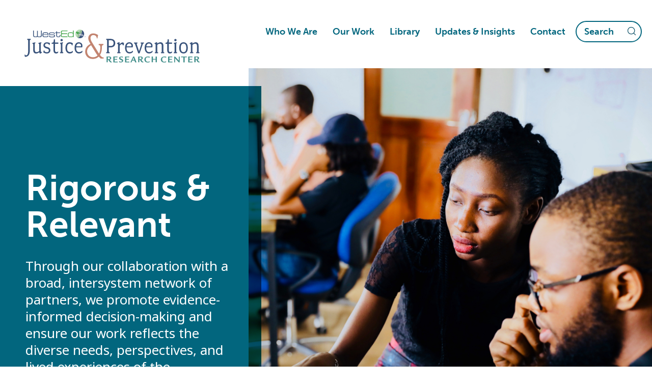

--- FILE ---
content_type: text/html; charset=UTF-8
request_url: https://jprc.wested.org/
body_size: 14679
content:
<!DOCTYPE html>
<html lang="en-US">
<head itemscope itemtype="https://schema.org/WebSite">
<meta charset="UTF-8" />
<script>
var gform;gform||(document.addEventListener("gform_main_scripts_loaded",function(){gform.scriptsLoaded=!0}),document.addEventListener("gform/theme/scripts_loaded",function(){gform.themeScriptsLoaded=!0}),window.addEventListener("DOMContentLoaded",function(){gform.domLoaded=!0}),gform={domLoaded:!1,scriptsLoaded:!1,themeScriptsLoaded:!1,isFormEditor:()=>"function"==typeof InitializeEditor,callIfLoaded:function(o){return!(!gform.domLoaded||!gform.scriptsLoaded||!gform.themeScriptsLoaded&&!gform.isFormEditor()||(gform.isFormEditor()&&console.warn("The use of gform.initializeOnLoaded() is deprecated in the form editor context and will be removed in Gravity Forms 3.1."),o(),0))},initializeOnLoaded:function(o){gform.callIfLoaded(o)||(document.addEventListener("gform_main_scripts_loaded",()=>{gform.scriptsLoaded=!0,gform.callIfLoaded(o)}),document.addEventListener("gform/theme/scripts_loaded",()=>{gform.themeScriptsLoaded=!0,gform.callIfLoaded(o)}),window.addEventListener("DOMContentLoaded",()=>{gform.domLoaded=!0,gform.callIfLoaded(o)}))},hooks:{action:{},filter:{}},addAction:function(o,r,e,t){gform.addHook("action",o,r,e,t)},addFilter:function(o,r,e,t){gform.addHook("filter",o,r,e,t)},doAction:function(o){gform.doHook("action",o,arguments)},applyFilters:function(o){return gform.doHook("filter",o,arguments)},removeAction:function(o,r){gform.removeHook("action",o,r)},removeFilter:function(o,r,e){gform.removeHook("filter",o,r,e)},addHook:function(o,r,e,t,n){null==gform.hooks[o][r]&&(gform.hooks[o][r]=[]);var d=gform.hooks[o][r];null==n&&(n=r+"_"+d.length),gform.hooks[o][r].push({tag:n,callable:e,priority:t=null==t?10:t})},doHook:function(r,o,e){var t;if(e=Array.prototype.slice.call(e,1),null!=gform.hooks[r][o]&&((o=gform.hooks[r][o]).sort(function(o,r){return o.priority-r.priority}),o.forEach(function(o){"function"!=typeof(t=o.callable)&&(t=window[t]),"action"==r?t.apply(null,e):e[0]=t.apply(null,e)})),"filter"==r)return e[0]},removeHook:function(o,r,t,n){var e;null!=gform.hooks[o][r]&&(e=(e=gform.hooks[o][r]).filter(function(o,r,e){return!!(null!=n&&n!=o.tag||null!=t&&t!=o.priority)}),gform.hooks[o][r]=e)}});
</script>

<meta name="viewport" content="width=device-width, initial-scale=1" />
<title>JPRC</title>
<meta name='robots' content='max-image-preview:large' />
	<style>img:is([sizes="auto" i], [sizes^="auto," i]) { contain-intrinsic-size: 3000px 1500px }</style>
	<link rel='dns-prefetch' href='//www.googletagmanager.com' />
<link rel='dns-prefetch' href='//fonts.googleapis.com' />
<link rel='dns-prefetch' href='//use.typekit.net' />
<link href='https://fonts.gstatic.com' crossorigin rel='preconnect' />
<link rel="alternate" type="application/rss+xml" title="JPRC &raquo; Feed" href="https://jprc.wested.org/feed/" />
<link rel="alternate" type="application/rss+xml" title="JPRC &raquo; Comments Feed" href="https://jprc.wested.org/comments/feed/" />
<link rel="canonical" href="https://jprc.wested.org/" />
<script>
window._wpemojiSettings = {"baseUrl":"https:\/\/s.w.org\/images\/core\/emoji\/16.0.1\/72x72\/","ext":".png","svgUrl":"https:\/\/s.w.org\/images\/core\/emoji\/16.0.1\/svg\/","svgExt":".svg","source":{"concatemoji":"https:\/\/jprc.wested.org\/wp-includes\/js\/wp-emoji-release.min.js?ver=6.8.3"}};
/*! This file is auto-generated */
!function(s,n){var o,i,e;function c(e){try{var t={supportTests:e,timestamp:(new Date).valueOf()};sessionStorage.setItem(o,JSON.stringify(t))}catch(e){}}function p(e,t,n){e.clearRect(0,0,e.canvas.width,e.canvas.height),e.fillText(t,0,0);var t=new Uint32Array(e.getImageData(0,0,e.canvas.width,e.canvas.height).data),a=(e.clearRect(0,0,e.canvas.width,e.canvas.height),e.fillText(n,0,0),new Uint32Array(e.getImageData(0,0,e.canvas.width,e.canvas.height).data));return t.every(function(e,t){return e===a[t]})}function u(e,t){e.clearRect(0,0,e.canvas.width,e.canvas.height),e.fillText(t,0,0);for(var n=e.getImageData(16,16,1,1),a=0;a<n.data.length;a++)if(0!==n.data[a])return!1;return!0}function f(e,t,n,a){switch(t){case"flag":return n(e,"\ud83c\udff3\ufe0f\u200d\u26a7\ufe0f","\ud83c\udff3\ufe0f\u200b\u26a7\ufe0f")?!1:!n(e,"\ud83c\udde8\ud83c\uddf6","\ud83c\udde8\u200b\ud83c\uddf6")&&!n(e,"\ud83c\udff4\udb40\udc67\udb40\udc62\udb40\udc65\udb40\udc6e\udb40\udc67\udb40\udc7f","\ud83c\udff4\u200b\udb40\udc67\u200b\udb40\udc62\u200b\udb40\udc65\u200b\udb40\udc6e\u200b\udb40\udc67\u200b\udb40\udc7f");case"emoji":return!a(e,"\ud83e\udedf")}return!1}function g(e,t,n,a){var r="undefined"!=typeof WorkerGlobalScope&&self instanceof WorkerGlobalScope?new OffscreenCanvas(300,150):s.createElement("canvas"),o=r.getContext("2d",{willReadFrequently:!0}),i=(o.textBaseline="top",o.font="600 32px Arial",{});return e.forEach(function(e){i[e]=t(o,e,n,a)}),i}function t(e){var t=s.createElement("script");t.src=e,t.defer=!0,s.head.appendChild(t)}"undefined"!=typeof Promise&&(o="wpEmojiSettingsSupports",i=["flag","emoji"],n.supports={everything:!0,everythingExceptFlag:!0},e=new Promise(function(e){s.addEventListener("DOMContentLoaded",e,{once:!0})}),new Promise(function(t){var n=function(){try{var e=JSON.parse(sessionStorage.getItem(o));if("object"==typeof e&&"number"==typeof e.timestamp&&(new Date).valueOf()<e.timestamp+604800&&"object"==typeof e.supportTests)return e.supportTests}catch(e){}return null}();if(!n){if("undefined"!=typeof Worker&&"undefined"!=typeof OffscreenCanvas&&"undefined"!=typeof URL&&URL.createObjectURL&&"undefined"!=typeof Blob)try{var e="postMessage("+g.toString()+"("+[JSON.stringify(i),f.toString(),p.toString(),u.toString()].join(",")+"));",a=new Blob([e],{type:"text/javascript"}),r=new Worker(URL.createObjectURL(a),{name:"wpTestEmojiSupports"});return void(r.onmessage=function(e){c(n=e.data),r.terminate(),t(n)})}catch(e){}c(n=g(i,f,p,u))}t(n)}).then(function(e){for(var t in e)n.supports[t]=e[t],n.supports.everything=n.supports.everything&&n.supports[t],"flag"!==t&&(n.supports.everythingExceptFlag=n.supports.everythingExceptFlag&&n.supports[t]);n.supports.everythingExceptFlag=n.supports.everythingExceptFlag&&!n.supports.flag,n.DOMReady=!1,n.readyCallback=function(){n.DOMReady=!0}}).then(function(){return e}).then(function(){var e;n.supports.everything||(n.readyCallback(),(e=n.source||{}).concatemoji?t(e.concatemoji):e.wpemoji&&e.twemoji&&(t(e.twemoji),t(e.wpemoji)))}))}((window,document),window._wpemojiSettings);
</script>
<link rel='stylesheet' id='genesis-sample-css' href='https://jprc.wested.org/wp-content/themes/genesis-sample/style.css?ver=3.4.2' media='all' />
<style id='wp-emoji-styles-inline-css'>

	img.wp-smiley, img.emoji {
		display: inline !important;
		border: none !important;
		box-shadow: none !important;
		height: 1em !important;
		width: 1em !important;
		margin: 0 0.07em !important;
		vertical-align: -0.1em !important;
		background: none !important;
		padding: 0 !important;
	}
</style>
<link rel='stylesheet' id='wp-block-library-css' href='https://jprc.wested.org/wp-includes/css/dist/block-library/style.min.css?ver=6.8.3' media='all' />
<style id='classic-theme-styles-inline-css'>
/*! This file is auto-generated */
.wp-block-button__link{color:#fff;background-color:#32373c;border-radius:9999px;box-shadow:none;text-decoration:none;padding:calc(.667em + 2px) calc(1.333em + 2px);font-size:1.125em}.wp-block-file__button{background:#32373c;color:#fff;text-decoration:none}
</style>
<style id='global-styles-inline-css'>
:root{--wp--preset--aspect-ratio--square: 1;--wp--preset--aspect-ratio--4-3: 4/3;--wp--preset--aspect-ratio--3-4: 3/4;--wp--preset--aspect-ratio--3-2: 3/2;--wp--preset--aspect-ratio--2-3: 2/3;--wp--preset--aspect-ratio--16-9: 16/9;--wp--preset--aspect-ratio--9-16: 9/16;--wp--preset--color--black: #000000;--wp--preset--color--cyan-bluish-gray: #abb8c3;--wp--preset--color--white: #ffffff;--wp--preset--color--pale-pink: #f78da7;--wp--preset--color--vivid-red: #cf2e2e;--wp--preset--color--luminous-vivid-orange: #ff6900;--wp--preset--color--luminous-vivid-amber: #fcb900;--wp--preset--color--light-green-cyan: #7bdcb5;--wp--preset--color--vivid-green-cyan: #00d084;--wp--preset--color--pale-cyan-blue: #8ed1fc;--wp--preset--color--vivid-cyan-blue: #0693e3;--wp--preset--color--vivid-purple: #9b51e0;--wp--preset--color--theme-primary: #0073e5;--wp--preset--color--theme-secondary: #0073e5;--wp--preset--gradient--vivid-cyan-blue-to-vivid-purple: linear-gradient(135deg,rgba(6,147,227,1) 0%,rgb(155,81,224) 100%);--wp--preset--gradient--light-green-cyan-to-vivid-green-cyan: linear-gradient(135deg,rgb(122,220,180) 0%,rgb(0,208,130) 100%);--wp--preset--gradient--luminous-vivid-amber-to-luminous-vivid-orange: linear-gradient(135deg,rgba(252,185,0,1) 0%,rgba(255,105,0,1) 100%);--wp--preset--gradient--luminous-vivid-orange-to-vivid-red: linear-gradient(135deg,rgba(255,105,0,1) 0%,rgb(207,46,46) 100%);--wp--preset--gradient--very-light-gray-to-cyan-bluish-gray: linear-gradient(135deg,rgb(238,238,238) 0%,rgb(169,184,195) 100%);--wp--preset--gradient--cool-to-warm-spectrum: linear-gradient(135deg,rgb(74,234,220) 0%,rgb(151,120,209) 20%,rgb(207,42,186) 40%,rgb(238,44,130) 60%,rgb(251,105,98) 80%,rgb(254,248,76) 100%);--wp--preset--gradient--blush-light-purple: linear-gradient(135deg,rgb(255,206,236) 0%,rgb(152,150,240) 100%);--wp--preset--gradient--blush-bordeaux: linear-gradient(135deg,rgb(254,205,165) 0%,rgb(254,45,45) 50%,rgb(107,0,62) 100%);--wp--preset--gradient--luminous-dusk: linear-gradient(135deg,rgb(255,203,112) 0%,rgb(199,81,192) 50%,rgb(65,88,208) 100%);--wp--preset--gradient--pale-ocean: linear-gradient(135deg,rgb(255,245,203) 0%,rgb(182,227,212) 50%,rgb(51,167,181) 100%);--wp--preset--gradient--electric-grass: linear-gradient(135deg,rgb(202,248,128) 0%,rgb(113,206,126) 100%);--wp--preset--gradient--midnight: linear-gradient(135deg,rgb(2,3,129) 0%,rgb(40,116,252) 100%);--wp--preset--font-size--small: 12px;--wp--preset--font-size--medium: 20px;--wp--preset--font-size--large: 20px;--wp--preset--font-size--x-large: 42px;--wp--preset--font-size--normal: 18px;--wp--preset--font-size--larger: 24px;--wp--preset--spacing--20: 0.44rem;--wp--preset--spacing--30: 0.67rem;--wp--preset--spacing--40: 1rem;--wp--preset--spacing--50: 1.5rem;--wp--preset--spacing--60: 2.25rem;--wp--preset--spacing--70: 3.38rem;--wp--preset--spacing--80: 5.06rem;--wp--preset--shadow--natural: 6px 6px 9px rgba(0, 0, 0, 0.2);--wp--preset--shadow--deep: 12px 12px 50px rgba(0, 0, 0, 0.4);--wp--preset--shadow--sharp: 6px 6px 0px rgba(0, 0, 0, 0.2);--wp--preset--shadow--outlined: 6px 6px 0px -3px rgba(255, 255, 255, 1), 6px 6px rgba(0, 0, 0, 1);--wp--preset--shadow--crisp: 6px 6px 0px rgba(0, 0, 0, 1);}:where(.is-layout-flex){gap: 0.5em;}:where(.is-layout-grid){gap: 0.5em;}body .is-layout-flex{display: flex;}.is-layout-flex{flex-wrap: wrap;align-items: center;}.is-layout-flex > :is(*, div){margin: 0;}body .is-layout-grid{display: grid;}.is-layout-grid > :is(*, div){margin: 0;}:where(.wp-block-columns.is-layout-flex){gap: 2em;}:where(.wp-block-columns.is-layout-grid){gap: 2em;}:where(.wp-block-post-template.is-layout-flex){gap: 1.25em;}:where(.wp-block-post-template.is-layout-grid){gap: 1.25em;}.has-black-color{color: var(--wp--preset--color--black) !important;}.has-cyan-bluish-gray-color{color: var(--wp--preset--color--cyan-bluish-gray) !important;}.has-white-color{color: var(--wp--preset--color--white) !important;}.has-pale-pink-color{color: var(--wp--preset--color--pale-pink) !important;}.has-vivid-red-color{color: var(--wp--preset--color--vivid-red) !important;}.has-luminous-vivid-orange-color{color: var(--wp--preset--color--luminous-vivid-orange) !important;}.has-luminous-vivid-amber-color{color: var(--wp--preset--color--luminous-vivid-amber) !important;}.has-light-green-cyan-color{color: var(--wp--preset--color--light-green-cyan) !important;}.has-vivid-green-cyan-color{color: var(--wp--preset--color--vivid-green-cyan) !important;}.has-pale-cyan-blue-color{color: var(--wp--preset--color--pale-cyan-blue) !important;}.has-vivid-cyan-blue-color{color: var(--wp--preset--color--vivid-cyan-blue) !important;}.has-vivid-purple-color{color: var(--wp--preset--color--vivid-purple) !important;}.has-black-background-color{background-color: var(--wp--preset--color--black) !important;}.has-cyan-bluish-gray-background-color{background-color: var(--wp--preset--color--cyan-bluish-gray) !important;}.has-white-background-color{background-color: var(--wp--preset--color--white) !important;}.has-pale-pink-background-color{background-color: var(--wp--preset--color--pale-pink) !important;}.has-vivid-red-background-color{background-color: var(--wp--preset--color--vivid-red) !important;}.has-luminous-vivid-orange-background-color{background-color: var(--wp--preset--color--luminous-vivid-orange) !important;}.has-luminous-vivid-amber-background-color{background-color: var(--wp--preset--color--luminous-vivid-amber) !important;}.has-light-green-cyan-background-color{background-color: var(--wp--preset--color--light-green-cyan) !important;}.has-vivid-green-cyan-background-color{background-color: var(--wp--preset--color--vivid-green-cyan) !important;}.has-pale-cyan-blue-background-color{background-color: var(--wp--preset--color--pale-cyan-blue) !important;}.has-vivid-cyan-blue-background-color{background-color: var(--wp--preset--color--vivid-cyan-blue) !important;}.has-vivid-purple-background-color{background-color: var(--wp--preset--color--vivid-purple) !important;}.has-black-border-color{border-color: var(--wp--preset--color--black) !important;}.has-cyan-bluish-gray-border-color{border-color: var(--wp--preset--color--cyan-bluish-gray) !important;}.has-white-border-color{border-color: var(--wp--preset--color--white) !important;}.has-pale-pink-border-color{border-color: var(--wp--preset--color--pale-pink) !important;}.has-vivid-red-border-color{border-color: var(--wp--preset--color--vivid-red) !important;}.has-luminous-vivid-orange-border-color{border-color: var(--wp--preset--color--luminous-vivid-orange) !important;}.has-luminous-vivid-amber-border-color{border-color: var(--wp--preset--color--luminous-vivid-amber) !important;}.has-light-green-cyan-border-color{border-color: var(--wp--preset--color--light-green-cyan) !important;}.has-vivid-green-cyan-border-color{border-color: var(--wp--preset--color--vivid-green-cyan) !important;}.has-pale-cyan-blue-border-color{border-color: var(--wp--preset--color--pale-cyan-blue) !important;}.has-vivid-cyan-blue-border-color{border-color: var(--wp--preset--color--vivid-cyan-blue) !important;}.has-vivid-purple-border-color{border-color: var(--wp--preset--color--vivid-purple) !important;}.has-vivid-cyan-blue-to-vivid-purple-gradient-background{background: var(--wp--preset--gradient--vivid-cyan-blue-to-vivid-purple) !important;}.has-light-green-cyan-to-vivid-green-cyan-gradient-background{background: var(--wp--preset--gradient--light-green-cyan-to-vivid-green-cyan) !important;}.has-luminous-vivid-amber-to-luminous-vivid-orange-gradient-background{background: var(--wp--preset--gradient--luminous-vivid-amber-to-luminous-vivid-orange) !important;}.has-luminous-vivid-orange-to-vivid-red-gradient-background{background: var(--wp--preset--gradient--luminous-vivid-orange-to-vivid-red) !important;}.has-very-light-gray-to-cyan-bluish-gray-gradient-background{background: var(--wp--preset--gradient--very-light-gray-to-cyan-bluish-gray) !important;}.has-cool-to-warm-spectrum-gradient-background{background: var(--wp--preset--gradient--cool-to-warm-spectrum) !important;}.has-blush-light-purple-gradient-background{background: var(--wp--preset--gradient--blush-light-purple) !important;}.has-blush-bordeaux-gradient-background{background: var(--wp--preset--gradient--blush-bordeaux) !important;}.has-luminous-dusk-gradient-background{background: var(--wp--preset--gradient--luminous-dusk) !important;}.has-pale-ocean-gradient-background{background: var(--wp--preset--gradient--pale-ocean) !important;}.has-electric-grass-gradient-background{background: var(--wp--preset--gradient--electric-grass) !important;}.has-midnight-gradient-background{background: var(--wp--preset--gradient--midnight) !important;}.has-small-font-size{font-size: var(--wp--preset--font-size--small) !important;}.has-medium-font-size{font-size: var(--wp--preset--font-size--medium) !important;}.has-large-font-size{font-size: var(--wp--preset--font-size--large) !important;}.has-x-large-font-size{font-size: var(--wp--preset--font-size--x-large) !important;}
:where(.wp-block-post-template.is-layout-flex){gap: 1.25em;}:where(.wp-block-post-template.is-layout-grid){gap: 1.25em;}
:where(.wp-block-columns.is-layout-flex){gap: 2em;}:where(.wp-block-columns.is-layout-grid){gap: 2em;}
:root :where(.wp-block-pullquote){font-size: 1.5em;line-height: 1.6;}
</style>
<link rel='stylesheet' id='genesis-sample-fonts-css' href='https://fonts.googleapis.com/css?family=Source+Sans+Pro:400,400i,600,700&#038;display=swap' media='all' />
<link rel='stylesheet' id='dashicons-css' href='https://jprc.wested.org/wp-includes/css/dashicons.min.css?ver=6.8.3' media='all' />
<link rel='stylesheet' id='google-fonts-css' href='//fonts.googleapis.com/css2?family=Noto+Sans&#038;display=swap' media='all' />
<link rel='stylesheet' id='typekit-css' href='https://use.typekit.net/vwl5owc.css?ver=1.0.0' media='all' />
<link rel='stylesheet' id='overrides-css-css' href='https://jprc.wested.org/wp-content/themes/genesis-sample/css/overrides.css?ver=1753118063' media='all' />
<link rel='stylesheet' id='genesis-sample-gutenberg-css' href='https://jprc.wested.org/wp-content/themes/genesis-sample/lib/gutenberg/front-end.css?ver=3.4.2' media='all' />
<style id='genesis-sample-gutenberg-inline-css'>
.gb-block-post-grid .gb-post-grid-items h2 a:hover {
	color: #0073e5;
}

.site-container .wp-block-button .wp-block-button__link {
	background-color: #0073e5;
}

.wp-block-button .wp-block-button__link:not(.has-background),
.wp-block-button .wp-block-button__link:not(.has-background):focus,
.wp-block-button .wp-block-button__link:not(.has-background):hover {
	color: #ffffff;
}

.site-container .wp-block-button.is-style-outline .wp-block-button__link {
	color: #0073e5;
}

.site-container .wp-block-button.is-style-outline .wp-block-button__link:focus,
.site-container .wp-block-button.is-style-outline .wp-block-button__link:hover {
	color: #2396ff;
}		.site-container .has-small-font-size {
			font-size: 12px;
		}		.site-container .has-normal-font-size {
			font-size: 18px;
		}		.site-container .has-large-font-size {
			font-size: 20px;
		}		.site-container .has-larger-font-size {
			font-size: 24px;
		}		.site-container .has-theme-primary-color,
		.site-container .wp-block-button .wp-block-button__link.has-theme-primary-color,
		.site-container .wp-block-button.is-style-outline .wp-block-button__link.has-theme-primary-color {
			color: #0073e5;
		}

		.site-container .has-theme-primary-background-color,
		.site-container .wp-block-button .wp-block-button__link.has-theme-primary-background-color,
		.site-container .wp-block-pullquote.is-style-solid-color.has-theme-primary-background-color {
			background-color: #0073e5;
		}		.site-container .has-theme-secondary-color,
		.site-container .wp-block-button .wp-block-button__link.has-theme-secondary-color,
		.site-container .wp-block-button.is-style-outline .wp-block-button__link.has-theme-secondary-color {
			color: #0073e5;
		}

		.site-container .has-theme-secondary-background-color,
		.site-container .wp-block-button .wp-block-button__link.has-theme-secondary-background-color,
		.site-container .wp-block-pullquote.is-style-solid-color.has-theme-secondary-background-color {
			background-color: #0073e5;
		}
</style>
<script src="https://jprc.wested.org/wp-includes/js/jquery/jquery.min.js?ver=3.7.1" id="jquery-core-js"></script>
<script src="https://jprc.wested.org/wp-includes/js/jquery/jquery-migrate.min.js?ver=3.4.1" id="jquery-migrate-js"></script>

<!-- Google tag (gtag.js) snippet added by Site Kit -->
<!-- Google Analytics snippet added by Site Kit -->
<script src="https://www.googletagmanager.com/gtag/js?id=G-JC8MJGGD4L" id="google_gtagjs-js" async></script>
<script id="google_gtagjs-js-after">
window.dataLayer = window.dataLayer || [];function gtag(){dataLayer.push(arguments);}
gtag("set","linker",{"domains":["jprc.wested.org"]});
gtag("js", new Date());
gtag("set", "developer_id.dZTNiMT", true);
gtag("config", "G-JC8MJGGD4L");
</script>
<link rel="https://api.w.org/" href="https://jprc.wested.org/wp-json/" /><link rel="alternate" title="JSON" type="application/json" href="https://jprc.wested.org/wp-json/wp/v2/pages/14" /><link rel="EditURI" type="application/rsd+xml" title="RSD" href="https://jprc.wested.org/xmlrpc.php?rsd" />
<link rel="alternate" title="oEmbed (JSON)" type="application/json+oembed" href="https://jprc.wested.org/wp-json/oembed/1.0/embed?url=https%3A%2F%2Fjprc.wested.org%2F" />
<link rel="alternate" title="oEmbed (XML)" type="text/xml+oembed" href="https://jprc.wested.org/wp-json/oembed/1.0/embed?url=https%3A%2F%2Fjprc.wested.org%2F&#038;format=xml" />
<meta name="generator" content="Site Kit by Google 1.170.0" /><link rel="icon" href="https://jprc.wested.org/wp-content/themes/genesis-sample/images/favicon.ico" />
<meta itemprop="name" content="JPRC" />
<meta itemprop="url" content="https://jprc.wested.org/" />
</head>
<body class="home wp-singular page-template page-template-page-home page-template-page-home-php page page-id-14 wp-embed-responsive wp-theme-genesis wp-child-theme-genesis-sample header-full-width full-width-content genesis-breadcrumbs-hidden genesis-singular-image-hidden genesis-footer-widgets-visible no-js has-no-blocks" itemscope itemtype="https://schema.org/WebPage">	<script>
	//<![CDATA[
	(function(){
		var c = document.body.classList;
		c.remove( 'no-js' );
		c.add( 'js' );
	})();
	//]]>
	</script>
	<div class="site-container"><ul class="genesis-skip-link"><li><a href="#genesis-nav-primary" class="screen-reader-shortcut"> Skip to primary navigation</a></li><li><a href="#genesis-content" class="screen-reader-shortcut"> Skip to main content</a></li><li><a href="#genesis-footer-widgets" class="screen-reader-shortcut"> Skip to footer</a></li></ul><header class="site-header" itemscope itemtype="https://schema.org/WPHeader"><div class="wrap"><div class="title-area"><p class="site-title" itemprop="headline"><a href="https://jprc.wested.org/">JPRC</a></p></div><nav class="nav-primary" aria-label="Main" itemscope itemtype="https://schema.org/SiteNavigationElement" id="genesis-nav-primary"><div class="wrap"><ul id="menu-primary-nav" class="menu genesis-nav-menu menu-primary js-superfish"><li id="menu-item-41" class="menu-item menu-item-type-post_type menu-item-object-page menu-item-41"><a href="https://jprc.wested.org/who-we-are/" itemprop="url"><span itemprop="name">Who We Are</span></a></li>
<li id="menu-item-40" class="menu-item menu-item-type-post_type menu-item-object-page menu-item-40"><a href="https://jprc.wested.org/our-work/" itemprop="url"><span itemprop="name">Our Work</span></a></li>
<li id="menu-item-39" class="nav-library menu-item menu-item-type-post_type menu-item-object-page menu-item-39"><a href="https://jprc.wested.org/library/" itemprop="url"><span itemprop="name">Library</span></a></li>
<li id="menu-item-38" class="nav-news-events menu-item menu-item-type-post_type menu-item-object-page menu-item-38"><a href="https://jprc.wested.org/updates-insights/" itemprop="url"><span itemprop="name">Updates &#038; Insights</span></a></li>
<li id="menu-item-37" class="menu-item menu-item-type-post_type menu-item-object-page menu-item-37"><a href="https://jprc.wested.org/contact/" itemprop="url"><span itemprop="name">Contact</span></a></li>
<li id="menu-item-search" class="menu-item"><form class="search-form" method="get" action="https://jprc.wested.org/" role="search" itemprop="potentialAction" itemscope itemtype="https://schema.org/SearchAction"><label class="search-form-label screen-reader-text" for="searchform-1">Search</label><input class="search-form-input" type="search" name="s" id="searchform-1" placeholder="Search" itemprop="query-input"><input class="search-form-submit" type="submit" value="Search"><meta content="https://jprc.wested.org/?s={s}" itemprop="target"></form></li></ul></div></nav></div></header><div class="site-inner"><div class="content-sidebar-wrap"><main class="content" id="genesis-content"><section id="hero-slider"><div class="slider"><div class="slide">  <div class="slide-inner">    <div class="slide-content">      <div class="slide-content-inner"><h1>Rigorous & Relevant </h1><p>Through our collaboration with a broad, intersystem network of partners, we promote evidence-informed decision-making and ensure our work reflects the diverse needs, perspectives, and lived experiences of the communities we serve.</p>
      </div><!-- /.slide-content-inner -->    </div><!-- /.slide-content -->    <div class="slide-image"><img width="896" height="887" src="https://jprc.wested.org/wp-content/uploads/2023/07/hero-slide-1.jpg" class="attachment-large size-large" alt="People using computer" decoding="async" fetchpriority="high" srcset="https://jprc.wested.org/wp-content/uploads/2023/07/hero-slide-1.jpg 896w, https://jprc.wested.org/wp-content/uploads/2023/07/hero-slide-1-300x297.jpg 300w, https://jprc.wested.org/wp-content/uploads/2023/07/hero-slide-1-768x760.jpg 768w, https://jprc.wested.org/wp-content/uploads/2023/07/hero-slide-1-75x75.jpg 75w" sizes="(max-width: 896px) 100vw, 896px" />    </div><!-- /.slide-image -->  </div><!-- /.slide-inner --></div><!-- /.slide --><div class="slide">  <div class="slide-inner">    <div class="slide-content">      <div class="slide-content-inner"><h1>National Thought-leaders</h1><p>With nationwide reach, we help implement and evaluate efforts to promote positive youth development, physical health, and well-being.</p>
      </div><!-- /.slide-content-inner -->    </div><!-- /.slide-content -->    <div class="slide-image"><img width="1024" height="682" src="https://jprc.wested.org/wp-content/uploads/2023/08/mauro-mora-31-pOduwZGE-unsplash-1024x682.jpg" class="attachment-large size-large" alt="Busy street with motion-blurred pedestrians." decoding="async" srcset="https://jprc.wested.org/wp-content/uploads/2023/08/mauro-mora-31-pOduwZGE-unsplash-1024x682.jpg 1024w, https://jprc.wested.org/wp-content/uploads/2023/08/mauro-mora-31-pOduwZGE-unsplash-300x200.jpg 300w, https://jprc.wested.org/wp-content/uploads/2023/08/mauro-mora-31-pOduwZGE-unsplash-768x512.jpg 768w, https://jprc.wested.org/wp-content/uploads/2023/08/mauro-mora-31-pOduwZGE-unsplash-1536x1024.jpg 1536w, https://jprc.wested.org/wp-content/uploads/2023/08/mauro-mora-31-pOduwZGE-unsplash-2048x1365.jpg 2048w" sizes="(max-width: 1024px) 100vw, 1024px" />    </div><!-- /.slide-image -->  </div><!-- /.slide-inner --></div><!-- /.slide --><div class="slide">  <div class="slide-inner">    <div class="slide-content">      <div class="slide-content-inner"><h1>Non-partisan, Evidence-driven </h1><p>We apply evidence to support efforts to prevent crime and violence, increase safety, improve justice systems, and enhance public health by preventing substance abuse and other high-risk behaviors.</p>
      </div><!-- /.slide-content-inner -->    </div><!-- /.slide-content -->    <div class="slide-image"><img width="1024" height="511" src="https://jprc.wested.org/wp-content/uploads/2023/09/AdobeStock_148871930-1024x511.jpeg" class="attachment-large size-large" alt="Diverse group of office worker collaborate on brainstorming activity." decoding="async" srcset="https://jprc.wested.org/wp-content/uploads/2023/09/AdobeStock_148871930-1024x511.jpeg 1024w, https://jprc.wested.org/wp-content/uploads/2023/09/AdobeStock_148871930-300x150.jpeg 300w, https://jprc.wested.org/wp-content/uploads/2023/09/AdobeStock_148871930-768x383.jpeg 768w, https://jprc.wested.org/wp-content/uploads/2023/09/AdobeStock_148871930-1536x767.jpeg 1536w, https://jprc.wested.org/wp-content/uploads/2023/09/AdobeStock_148871930-2048x1022.jpeg 2048w" sizes="(max-width: 1024px) 100vw, 1024px" />    </div><!-- /.slide-image -->  </div><!-- /.slide-inner --></div><!-- /.slide --></div><!-- /.slider --></section><section id="intro">  <div class="inner"><p>The Justice and Prevention Research Center at WestEd focuses on safety, justice systems, and public health. We are a non-partisan source of rigorous and policy-relevant research, evaluation, and technical assistance for government leaders, policymakers, foundations, researchers, media, and community-based leaders.</p>
<p class="btn-wrap"><a class="btn" href="/our-work/">Learn About Our Work</a></p>
  </div><!-- /.inner --></section><section id="our-focus">  <div class="inner">    <h2>Our Focus</h2><div class="group"><div class="item">  <h3>School Safety</h3><p>Our team leads technical assistance, research, and evaluation to improve school safety in partnership with schools, districts, and communities across the country.</p>
<p><a href="https://jprc.wested.org/our-work/school-safety/">See Examples</a></p>
</div><div class="item">  <h3>Justice Systems</h3><p>We are a source for research, evaluation, and evidence-informed technical assistance that emphasizes equity and the value of lived experience to guide research and systems improvement efforts.</p>
<p><a href="https://jprc.wested.org/our-work/justice-systems/">See Examples</a></p>
</div><div class="item">  <h3>Violence Prevention</h3><p>We aim to solve today’s pressing challenges by working to reduce current violence, prevent future violence, and co-create sustainable systems that improve outcomes for communities.</p>
<p><a href="https://jprc.wested.org/our-work/violence-prevention/">See Examples</a></p>
</div><div class="item">  <h3>Public Health</h3><p>We bring deep expertise in areas related to substance abuse prevention and other public health issues including the prevention of teen pregnancy and risky sexual behavior, and mental and behavioral health challenges.</p>
<p><a href="https://jprc.wested.org/our-work/public-health/">See Examples</a></p>
</div></div><!-- /.group -->  </div><!-- /.inner --></section><section id="featured-work">  <div class="inner">    <h2>Featured Work</h2><div class="slider"><div class="slide">  <div class="slide-inner">    <div class="slide-content">      <div class="slide-content-inner"><p class="preheader">Violence Prevention</p><h3>The Violence Prevention Navigation Framework</h3><p>The JPRC’s Violence Prevention Navigation Framework (VPNF) helps states and communities prevent gun violence through comprehensive data analysis, community input, and evidence-informed recommendations, enabling leaders to create sustainable strategies that improve community safety and well-being.</p>
<p><a href="https://jprc.wested.org/a-comprehensive-data-driven-approach-to-reducing-gun-violence/">Learn More</a></p>
      </div><!-- /.slide-content-inner -->    </div><!-- /.slide-content -->    <div class="slide-image"><img width="1024" height="538" src="https://jprc.wested.org/wp-content/uploads/2025/12/City-Data-1024x538.png" class="attachment-large size-large" alt="" decoding="async" srcset="https://jprc.wested.org/wp-content/uploads/2025/12/City-Data-1024x538.png 1024w, https://jprc.wested.org/wp-content/uploads/2025/12/City-Data-300x158.png 300w, https://jprc.wested.org/wp-content/uploads/2025/12/City-Data-768x403.png 768w, https://jprc.wested.org/wp-content/uploads/2025/12/City-Data.png 1200w" sizes="(max-width: 1024px) 100vw, 1024px" />    </div><!-- /.slide-image -->  </div><!-- /.slide-inner --></div><!-- /.slide --><div class="slide">  <div class="slide-inner">    <div class="slide-content">      <div class="slide-content-inner"><p class="preheader">Justice Systems</p><h3>Correctional Education</h3><p>JPRC and WestEd’s Center for Economic Mobility support federal, state, and local agencies with expertise in adult and postsecondary education and workforce training, helping correctional systems expand economic opportunities for people, families, and communities nationwide.</p>
<p><a href="https://jprc.wested.org/what-is-correctional-education-why-it-matters-and-where-its-headed/">Learn More</a></p>
      </div><!-- /.slide-content-inner -->    </div><!-- /.slide-content -->    <div class="slide-image"><img width="1024" height="538" src="https://jprc.wested.org/wp-content/uploads/2025/07/BlogImage-07-29-25-What-is-Correctional-Education-1-1024x538.jpg" class="attachment-large size-large" alt="" decoding="async" srcset="https://jprc.wested.org/wp-content/uploads/2025/07/BlogImage-07-29-25-What-is-Correctional-Education-1-1024x538.jpg 1024w, https://jprc.wested.org/wp-content/uploads/2025/07/BlogImage-07-29-25-What-is-Correctional-Education-1-300x158.jpg 300w, https://jprc.wested.org/wp-content/uploads/2025/07/BlogImage-07-29-25-What-is-Correctional-Education-1-768x403.jpg 768w, https://jprc.wested.org/wp-content/uploads/2025/07/BlogImage-07-29-25-What-is-Correctional-Education-1.jpg 1200w" sizes="(max-width: 1024px) 100vw, 1024px" />    </div><!-- /.slide-image -->  </div><!-- /.slide-inner --></div><!-- /.slide --><div class="slide">  <div class="slide-inner">    <div class="slide-content">      <div class="slide-content-inner"><p class="preheader">Public Health</p><h3>Substance Misuse Prevention  </h3><p>Providing states and communities with evidence-based support for substance misuse prevention, the JPRC delivers expertise in treatment, recovery, harm reduction, research and evaluation, technical assistance, and policy development.</p>
<p><a href="https://jprc.wested.org/helping-leaders-address-the-opioid-crisis-a-qa-with-jennifer-loeffler-cobia/">Learn More</a></p>
      </div><!-- /.slide-content-inner -->    </div><!-- /.slide-content -->    <div class="slide-image"><img width="1024" height="538" src="https://jprc.wested.org/wp-content/uploads/2025/12/Community-1024x538.png" class="attachment-large size-large" alt="" decoding="async" srcset="https://jprc.wested.org/wp-content/uploads/2025/12/Community-1024x538.png 1024w, https://jprc.wested.org/wp-content/uploads/2025/12/Community-300x158.png 300w, https://jprc.wested.org/wp-content/uploads/2025/12/Community-768x403.png 768w, https://jprc.wested.org/wp-content/uploads/2025/12/Community.png 1200w" sizes="(max-width: 1024px) 100vw, 1024px" />    </div><!-- /.slide-image -->  </div><!-- /.slide-inner --></div><!-- /.slide --><div class="slide">  <div class="slide-inner">    <div class="slide-content">      <div class="slide-content-inner"><p class="preheader">School Safety</p><h3> School Safety Projects and Supports</h3><p>The JPRC provides research and evaluation on school safety and student well-being, with work spanning state school safety centers, school police reform, behavioral threat assessment, SRO training, and firearm-safety communication. Our evidence supports the adoption of effective, prevention-focused strategies for safer and more supportive schools.</p>
<p><a href="https://jprc.wested.org/building-evidence-on-what-works-for-school-safety/">Learn More</a></p>
      </div><!-- /.slide-content-inner -->    </div><!-- /.slide-content -->    <div class="slide-image"><img width="1024" height="538" src="https://jprc.wested.org/wp-content/uploads/2025/10/BlogImage-10-8-25-Building-School-Accountability-Systems-1-1024x538.jpg" class="attachment-large size-large" alt="" decoding="async" srcset="https://jprc.wested.org/wp-content/uploads/2025/10/BlogImage-10-8-25-Building-School-Accountability-Systems-1-1024x538.jpg 1024w, https://jprc.wested.org/wp-content/uploads/2025/10/BlogImage-10-8-25-Building-School-Accountability-Systems-1-300x158.jpg 300w, https://jprc.wested.org/wp-content/uploads/2025/10/BlogImage-10-8-25-Building-School-Accountability-Systems-1-768x403.jpg 768w, https://jprc.wested.org/wp-content/uploads/2025/10/BlogImage-10-8-25-Building-School-Accountability-Systems-1.jpg 1200w" sizes="(max-width: 1024px) 100vw, 1024px" />    </div><!-- /.slide-image -->  </div><!-- /.slide-inner --></div><!-- /.slide --></div><!-- /.slider -->  </div><!-- /.inner --></section><section id="callout">  <div class="inner"><h2>Interested in Partnering with our Team?</h2>
<p class="btn-wrap"><a class="btn noarrow" href="/contact/">Contact Us</a></p>
  </div><!-- /.inner --></section><section id="recent-updates">  <div class="inner">    <h2>Recent Updates</h2><div class="card-grid"><div class="item post type-blog">  <a href="https://jprc.wested.org/building-evidence-on-what-works-for-school-safety/"><p class="label">Blog</p>    <h3>Building Evidence on What Works for School Safety</h3>    <time datetime="2025-10-20">10.20.25</time>  </a></div><div class="item post type-blog">  <a href="https://jprc.wested.org/what-is-correctional-education-why-it-matters-and-where-its-headed/"><p class="label">Blog</p>    <h3>What Is Correctional Education? Why It Matters, and Where It’s Headed</h3>    <time datetime="2025-08-01">08.01.25</time>  </a></div><div class="item post type-press">  <a href="https://jprc.wested.org/dr-jennifer-loeffler-cobia-calls-for-a-unified-response-to-the-opioid-epidemic-in-op-ed/"><p class="label">Press</p>    <h3>Dr. Jennifer Loeffler-Cobia Calls for a Unified Response to the Opioid Epidemic in Op-Ed</h3>    <time datetime="2025-05-30">05.30.25</time>  </a></div></div><!-- /.group.post-grid --><div class="recent-updates-content"><p><a href="https://jprc.wested.org/updates-insights/">View all Updates</a></p>
</div>  </div><!-- /.inner --></section><section id="subscribe">  <div class="inner">    <h2>Stay Up to Date</h2><p>Sign up for the JPRC Update for the latest news, events, research and evaluation studies, and publications related to justice and prevention research. Or view the <a href="https://us6.campaign-archive.com/home/?u=0ed7a486e7fe42de486611d8b&amp;id=520a5f96f4">JPRC Update Archive</a>.</p>

                <div class='gf_browser_chrome gform_wrapper gravity-theme gform-theme--no-framework' data-form-theme='gravity-theme' data-form-index='0' id='gform_wrapper_2' ><div id='gf_2' class='gform_anchor' tabindex='-1'></div><form method='post' enctype='multipart/form-data' target='gform_ajax_frame_2' id='gform_2'  action='/#gf_2' data-formid='2' novalidate>
                        <div class='gform-body gform_body'><div id='gform_fields_2' class='gform_fields top_label form_sublabel_below description_below validation_below'><fieldset id="field_2_1" class="gfield gfield--type-name field_sublabel_above gfield--no-description field_description_below hidden_label field_validation_below gfield_visibility_visible"  ><legend class='gfield_label gform-field-label gfield_label_before_complex' >Name</legend><div class='ginput_complex ginput_container ginput_container--name no_prefix has_first_name no_middle_name has_last_name no_suffix gf_name_has_2 ginput_container_name gform-grid-row' id='input_2_1'>
                            
                            <span id='input_2_1_3_container' class='name_first gform-grid-col gform-grid-col--size-auto' >
                                                    <label for='input_2_1_3' class='gform-field-label gform-field-label--type-sub '>First</label>
                                                    <input type='text' name='input_1.3' id='input_2_1_3' value=''   aria-required='false'     />
                                                </span>
                            
                            <span id='input_2_1_6_container' class='name_last gform-grid-col gform-grid-col--size-auto' >
                                                            <label for='input_2_1_6' class='gform-field-label gform-field-label--type-sub '>Last</label>
                                                            <input type='text' name='input_1.6' id='input_2_1_6' value=''   aria-required='false'     />
                                                        </span>
                            
                        </div></fieldset><div id="field_2_3" class="gfield gfield--type-email gfield--width-half field_sublabel_below gfield--no-description field_description_below field_validation_below gfield_visibility_visible"  ><label class='gfield_label gform-field-label' for='input_2_3'>Email</label><div class='ginput_container ginput_container_email'>
                            <input name='input_3' id='input_2_3' type='email' value='' class='large'     aria-invalid="false"  />
                        </div></div><div id="field_2_4" class="gfield gfield--type-text gfield--width-half field_sublabel_below gfield--no-description field_description_below field_validation_below gfield_visibility_visible"  ><label class='gfield_label gform-field-label' for='input_2_4'>Position</label><div class='ginput_container ginput_container_text'><input name='input_4' id='input_2_4' type='text' value='' class='large'      aria-invalid="false"   /></div></div></div></div>
        <div class='gform-footer gform_footer top_label'> <input type='submit' id='gform_submit_button_2' class='gform_button button' onclick='gform.submission.handleButtonClick(this);' data-submission-type='submit' value='Subscribe'  /> <input type='hidden' name='gform_ajax' value='form_id=2&amp;title=&amp;description=&amp;tabindex=0&amp;theme=gravity-theme&amp;styles=[]&amp;hash=8edc4473cb0e1d2f9ae9aa0d472250df' />
            <input type='hidden' class='gform_hidden' name='gform_submission_method' data-js='gform_submission_method_2' value='iframe' />
            <input type='hidden' class='gform_hidden' name='gform_theme' data-js='gform_theme_2' id='gform_theme_2' value='gravity-theme' />
            <input type='hidden' class='gform_hidden' name='gform_style_settings' data-js='gform_style_settings_2' id='gform_style_settings_2' value='[]' />
            <input type='hidden' class='gform_hidden' name='is_submit_2' value='1' />
            <input type='hidden' class='gform_hidden' name='gform_submit' value='2' />
            
            <input type='hidden' class='gform_hidden' name='gform_unique_id' value='' />
            <input type='hidden' class='gform_hidden' name='state_2' value='WyJbXSIsIjQyOWQzMzZmZGY4NzcxNjgwMDRkZjNjMWNmMGJlODE1Il0=' />
            <input type='hidden' autocomplete='off' class='gform_hidden' name='gform_target_page_number_2' id='gform_target_page_number_2' value='0' />
            <input type='hidden' autocomplete='off' class='gform_hidden' name='gform_source_page_number_2' id='gform_source_page_number_2' value='1' />
            <input type='hidden' name='gform_field_values' value='' />
            
        </div>
                        <p style="display: none !important;" class="akismet-fields-container" data-prefix="ak_"><label>&#916;<textarea name="ak_hp_textarea" cols="45" rows="8" maxlength="100"></textarea></label><input type="hidden" id="ak_js_1" name="ak_js" value="75"/><script>document.getElementById( "ak_js_1" ).setAttribute( "value", ( new Date() ).getTime() );</script></p></form>
                        </div>
		                <iframe style='display:none;width:0px;height:0px;' src='about:blank' name='gform_ajax_frame_2' id='gform_ajax_frame_2' title='This iframe contains the logic required to handle Ajax powered Gravity Forms.'></iframe>
		                <script>
gform.initializeOnLoaded( function() {gformInitSpinner( 2, 'https://jprc.wested.org/wp-content/plugins/gravityforms/images/spinner.svg', true );jQuery('#gform_ajax_frame_2').on('load',function(){var contents = jQuery(this).contents().find('*').html();var is_postback = contents.indexOf('GF_AJAX_POSTBACK') >= 0;if(!is_postback){return;}var form_content = jQuery(this).contents().find('#gform_wrapper_2');var is_confirmation = jQuery(this).contents().find('#gform_confirmation_wrapper_2').length > 0;var is_redirect = contents.indexOf('gformRedirect(){') >= 0;var is_form = form_content.length > 0 && ! is_redirect && ! is_confirmation;var mt = parseInt(jQuery('html').css('margin-top'), 10) + parseInt(jQuery('body').css('margin-top'), 10) + 100;if(is_form){jQuery('#gform_wrapper_2').html(form_content.html());if(form_content.hasClass('gform_validation_error')){jQuery('#gform_wrapper_2').addClass('gform_validation_error');} else {jQuery('#gform_wrapper_2').removeClass('gform_validation_error');}setTimeout( function() { /* delay the scroll by 50 milliseconds to fix a bug in chrome */ jQuery(document).scrollTop(jQuery('#gform_wrapper_2').offset().top - mt); }, 50 );if(window['gformInitDatepicker']) {gformInitDatepicker();}if(window['gformInitPriceFields']) {gformInitPriceFields();}var current_page = jQuery('#gform_source_page_number_2').val();gformInitSpinner( 2, 'https://jprc.wested.org/wp-content/plugins/gravityforms/images/spinner.svg', true );jQuery(document).trigger('gform_page_loaded', [2, current_page]);window['gf_submitting_2'] = false;}else if(!is_redirect){var confirmation_content = jQuery(this).contents().find('.GF_AJAX_POSTBACK').html();if(!confirmation_content){confirmation_content = contents;}jQuery('#gform_wrapper_2').replaceWith(confirmation_content);jQuery(document).scrollTop(jQuery('#gf_2').offset().top - mt);jQuery(document).trigger('gform_confirmation_loaded', [2]);window['gf_submitting_2'] = false;wp.a11y.speak(jQuery('#gform_confirmation_message_2').text());}else{jQuery('#gform_2').append(contents);if(window['gformRedirect']) {gformRedirect();}}jQuery(document).trigger("gform_pre_post_render", [{ formId: "2", currentPage: "current_page", abort: function() { this.preventDefault(); } }]);        if (event && event.defaultPrevented) {                return;        }        const gformWrapperDiv = document.getElementById( "gform_wrapper_2" );        if ( gformWrapperDiv ) {            const visibilitySpan = document.createElement( "span" );            visibilitySpan.id = "gform_visibility_test_2";            gformWrapperDiv.insertAdjacentElement( "afterend", visibilitySpan );        }        const visibilityTestDiv = document.getElementById( "gform_visibility_test_2" );        let postRenderFired = false;        function triggerPostRender() {            if ( postRenderFired ) {                return;            }            postRenderFired = true;            gform.core.triggerPostRenderEvents( 2, current_page );            if ( visibilityTestDiv ) {                visibilityTestDiv.parentNode.removeChild( visibilityTestDiv );            }        }        function debounce( func, wait, immediate ) {            var timeout;            return function() {                var context = this, args = arguments;                var later = function() {                    timeout = null;                    if ( !immediate ) func.apply( context, args );                };                var callNow = immediate && !timeout;                clearTimeout( timeout );                timeout = setTimeout( later, wait );                if ( callNow ) func.apply( context, args );            };        }        const debouncedTriggerPostRender = debounce( function() {            triggerPostRender();        }, 200 );        if ( visibilityTestDiv && visibilityTestDiv.offsetParent === null ) {            const observer = new MutationObserver( ( mutations ) => {                mutations.forEach( ( mutation ) => {                    if ( mutation.type === 'attributes' && visibilityTestDiv.offsetParent !== null ) {                        debouncedTriggerPostRender();                        observer.disconnect();                    }                });            });            observer.observe( document.body, {                attributes: true,                childList: false,                subtree: true,                attributeFilter: [ 'style', 'class' ],            });        } else {            triggerPostRender();        }    } );} );
</script>

  </div><!-- /.inner --></section><section id="partners">  <div class="inner">    <h2>Some Key Partners</h2><div class="group logo-grid">  <div class="item"><a href="https://www.bscc.ca.gov/" target="_blank"><img width="234" height="100" src="https://jprc.wested.org/wp-content/uploads/2023/07/BSCC-Home-Logo.png" class="attachment-medium size-medium" alt="BSCC logo" decoding="async" /></a></div>  <div class="item"><a href="https://odp.idaho.gov/" target="_blank"><img width="232" height="90" src="https://jprc.wested.org/wp-content/uploads/2023/07/logo-odp.png" class="attachment-medium size-medium" alt="Idaho Office of Drug Policy" decoding="async" /></a></div>  <div class="item"><a href="https://www.montgomerycountypa.gov/1339/Drug-Alcohol" target="_blank"><img width="233" height="100" src="https://jprc.wested.org/wp-content/uploads/2023/07/logo-montgomery.png" class="attachment-medium size-medium" alt="Montgomery County Office of Drug &amp; Alcohol" decoding="async" /></a></div>  <div class="item"><a href="https://nij.ojp.gov/" target="_blank"><img width="300" height="83" src="https://jprc.wested.org/wp-content/uploads/2023/07/logo-nij-300x83.png" class="attachment-medium size-medium" alt="National Institute of Justice: Strengthen Science, Advance Justice" decoding="async" srcset="https://jprc.wested.org/wp-content/uploads/2023/07/logo-nij-300x83.png 300w, https://jprc.wested.org/wp-content/uploads/2023/07/logo-nij.png 361w" sizes="(max-width: 300px) 100vw, 300px" /></a></div>  <div class="item"><a href="https://www.pccd.pa.gov/Pages/Default.aspx" target="_blank"><img width="300" height="93" src="https://jprc.wested.org/wp-content/uploads/2023/07/logo-pennsylvania-300x93.png" class="attachment-medium size-medium" alt="Pennsylvania Commission on Crime and Delinquency" decoding="async" srcset="https://jprc.wested.org/wp-content/uploads/2023/07/logo-pennsylvania-300x93.png 300w, https://jprc.wested.org/wp-content/uploads/2023/07/logo-pennsylvania.png 321w" sizes="(max-width: 300px) 100vw, 300px" /></a></div>  <div class="item"><a href="https://www.rwjf.org/en/grants/active-funding-opportunities.html?channelid=xps&cid=1003570&gclid=Cj0KCQjwk96lBhDHARIsAEKO4xYIVDJ-WgO__OvO2xXaEJUQtKuCUYP0BAzghULQyo4XyCSUHN6uDesaAv4OEALw_wcB&o=1&us=1" target="_blank"><img width="201" height="125" src="https://jprc.wested.org/wp-content/uploads/2023/07/logo-rwjf.png" class="attachment-medium size-medium" alt="Robert Wood Johnson Foundation" decoding="async" /></a></div></div><!-- /.group.logo-grid --><div class="partners-content"><p><a href="/our-work#funders">View all Funders</a></p>
</div>  </div><!-- /.inner --></section></main></div></div><div class="footer-widgets" id="genesis-footer-widgets"><h2 class="genesis-sidebar-title screen-reader-text">Footer</h2><div class="wrap"><div class="widget-area footer-widgets-1 footer-widget-area"><section id="custom_html-2" class="widget_text widget widget_custom_html"><div class="widget_text widget-wrap"><div class="textwidget custom-html-widget"><div class="group">

	<div class="item">
		
		<p><a href="/" class="logo-footer">Justice & Prevention Research Center | WestEd</a></p>
			
	</div>

	<div class="item">
		
		<ul>
			<li><strong><a href="/our-work/">Our Work</a></strong></li>
			<li><a href="/our-work/school-safety/">School Safety</a></li>
			<li><a href="/our-work/violence-prevention/">Violence Prevention</a></li>
			<li><a href="/our-work/justice-systems">Justice Systems</a></li>
			<li><a href="/our-work/public-health/">Public Health</a></li>
		</ul>
		
	</div>

	<div class="item">
		
		<ul>
			<li><strong><a href="/who-we-are/">Who We Are</a></strong></li>
			<li><strong><a href="/library/">Resource Library</a></strong></li>
			<li><strong><a href="/updates-insights/">Updates & Insights</a></strong></li>
			<li><strong><a href="/stay-up-to-date/">Subscribe</a></strong></li>
			<li><strong><a href="/contact/">Contact</a></strong></li>
		</ul>

	</div>

	<div class="item">

		<ul>
			<li><p>Copyright ©2026 <a href="https://www.wested.org" target="_blank">WestEd</a></p></li>
			<li><a href="https://www.wested.org/privacy-policy/" target="_blank">Privacy Policy</a></li>
			<li><a href="https://www.wested.org/disclaimer/" target="_blank">Disclaimer</a></li>
			<li><a href="https://www.wested.org/wested-accessibility-statement/" target="_blank">Accessibility Statement</a></li>
		</ul>

	</div>

</div>

</div></div></section>
</div></div></div><footer class="site-footer" itemscope itemtype="https://schema.org/WPFooter"><div class="wrap"><p></p><nav class="nav-secondary" aria-label="Secondary" itemscope itemtype="https://schema.org/SiteNavigationElement"><div class="wrap"><ul id="menu-footer-nav" class="menu genesis-nav-menu menu-secondary js-superfish"><li id="menu-item-62" class="menu-item menu-item-type-post_type menu-item-object-page menu-item-62"><a href="https://jprc.wested.org/our-work/" itemprop="url"><span itemprop="name">Our Work</span></a></li>
<li id="menu-item-63" class="menu-item menu-item-type-post_type menu-item-object-page menu-item-63"><a href="https://jprc.wested.org/who-we-are/" itemprop="url"><span itemprop="name">Who We Are</span></a></li>
<li id="menu-item-60" class="menu-item menu-item-type-post_type menu-item-object-page menu-item-60"><a href="https://jprc.wested.org/updates-insights/" itemprop="url"><span itemprop="name">Updates &#038; Insights</span></a></li>
<li id="menu-item-61" class="menu-item menu-item-type-post_type menu-item-object-page menu-item-61"><a href="https://jprc.wested.org/library/" itemprop="url"><span itemprop="name">Library</span></a></li>
<li id="menu-item-59" class="menu-item menu-item-type-post_type menu-item-object-page menu-item-59"><a href="https://jprc.wested.org/contact/" itemprop="url"><span itemprop="name">Contact</span></a></li>
</ul></div></nav></div></footer></div><script type="speculationrules">
{"prefetch":[{"source":"document","where":{"and":[{"href_matches":"\/*"},{"not":{"href_matches":["\/wp-*.php","\/wp-admin\/*","\/wp-content\/uploads\/*","\/wp-content\/*","\/wp-content\/plugins\/*","\/wp-content\/themes\/genesis-sample\/*","\/wp-content\/themes\/genesis\/*","\/*\\?(.+)"]}},{"not":{"selector_matches":"a[rel~=\"nofollow\"]"}},{"not":{"selector_matches":".no-prefetch, .no-prefetch a"}}]},"eagerness":"conservative"}]}
</script>
<link rel='stylesheet' id='gform_basic-css' href='https://jprc.wested.org/wp-content/plugins/gravityforms/assets/css/dist/basic.min.css?ver=2.9.25' media='all' />
<link rel='stylesheet' id='gform_theme_components-css' href='https://jprc.wested.org/wp-content/plugins/gravityforms/assets/css/dist/theme-components.min.css?ver=2.9.25' media='all' />
<link rel='stylesheet' id='gform_theme-css' href='https://jprc.wested.org/wp-content/plugins/gravityforms/assets/css/dist/theme.min.css?ver=2.9.25' media='all' />
<script src="https://jprc.wested.org/wp-includes/js/hoverIntent.min.js?ver=1.10.2" id="hoverIntent-js"></script>
<script src="https://jprc.wested.org/wp-content/themes/genesis/lib/js/menu/superfish.min.js?ver=1.7.10" id="superfish-js"></script>
<script src="https://jprc.wested.org/wp-content/themes/genesis/lib/js/menu/superfish.args.min.js?ver=3.6.1" id="superfish-args-js"></script>
<script src="https://jprc.wested.org/wp-content/themes/genesis/lib/js/skip-links.min.js?ver=3.6.1" id="skip-links-js"></script>
<script src="https://jprc.wested.org/wp-content/themes/genesis-sample/js/lib/slick.min.js?ver=1.8.1" id="slick-slider-js"></script>
<script src="https://jprc.wested.org/wp-content/themes/genesis-sample/js/slider-init.js?ver=1.1.0" id="slider-init-js"></script>
<script id="genesis-sample-responsive-menu-js-extra">
var genesis_responsive_menu = {"mainMenu":"Menu","menuIconClass":"dashicons-before dashicons-menu","subMenu":"Submenu","subMenuIconClass":"dashicons-before dashicons-arrow-down-alt2","menuClasses":{"others":[".nav-primary"]}};
</script>
<script src="https://jprc.wested.org/wp-content/themes/genesis/lib/js/menu/responsive-menus.min.js?ver=1.1.3" id="genesis-sample-responsive-menu-js"></script>
<script src="https://jprc.wested.org/wp-includes/js/dist/dom-ready.min.js?ver=f77871ff7694fffea381" id="wp-dom-ready-js"></script>
<script src="https://jprc.wested.org/wp-includes/js/dist/hooks.min.js?ver=4d63a3d491d11ffd8ac6" id="wp-hooks-js"></script>
<script src="https://jprc.wested.org/wp-includes/js/dist/i18n.min.js?ver=5e580eb46a90c2b997e6" id="wp-i18n-js"></script>
<script id="wp-i18n-js-after">
wp.i18n.setLocaleData( { 'text direction\u0004ltr': [ 'ltr' ] } );
</script>
<script src="https://jprc.wested.org/wp-includes/js/dist/a11y.min.js?ver=3156534cc54473497e14" id="wp-a11y-js"></script>
<script defer='defer' src="https://jprc.wested.org/wp-content/plugins/gravityforms/js/jquery.json.min.js?ver=2.9.25" id="gform_json-js"></script>
<script id="gform_gravityforms-js-extra">
var gform_i18n = {"datepicker":{"days":{"monday":"Mo","tuesday":"Tu","wednesday":"We","thursday":"Th","friday":"Fr","saturday":"Sa","sunday":"Su"},"months":{"january":"January","february":"February","march":"March","april":"April","may":"May","june":"June","july":"July","august":"August","september":"September","october":"October","november":"November","december":"December"},"firstDay":1,"iconText":"Select date"}};
var gf_legacy_multi = [];
var gform_gravityforms = {"strings":{"invalid_file_extension":"This type of file is not allowed. Must be one of the following:","delete_file":"Delete this file","in_progress":"in progress","file_exceeds_limit":"File exceeds size limit","illegal_extension":"This type of file is not allowed.","max_reached":"Maximum number of files reached","unknown_error":"There was a problem while saving the file on the server","currently_uploading":"Please wait for the uploading to complete","cancel":"Cancel","cancel_upload":"Cancel this upload","cancelled":"Cancelled","error":"Error","message":"Message"},"vars":{"images_url":"https:\/\/jprc.wested.org\/wp-content\/plugins\/gravityforms\/images"}};
var gf_global = {"gf_currency_config":{"name":"U.S. Dollar","symbol_left":"$","symbol_right":"","symbol_padding":"","thousand_separator":",","decimal_separator":".","decimals":2,"code":"USD"},"base_url":"https:\/\/jprc.wested.org\/wp-content\/plugins\/gravityforms","number_formats":[],"spinnerUrl":"https:\/\/jprc.wested.org\/wp-content\/plugins\/gravityforms\/images\/spinner.svg","version_hash":"edffc13b9258455f608a272b05fefd3d","strings":{"newRowAdded":"New row added.","rowRemoved":"Row removed","formSaved":"The form has been saved.  The content contains the link to return and complete the form."}};
</script>
<script defer='defer' src="https://jprc.wested.org/wp-content/plugins/gravityforms/js/gravityforms.min.js?ver=2.9.25" id="gform_gravityforms-js"></script>
<script defer='defer' src="https://jprc.wested.org/wp-content/plugins/gravityforms/assets/js/dist/utils.min.js?ver=48a3755090e76a154853db28fc254681" id="gform_gravityforms_utils-js"></script>
<script defer='defer' src="https://jprc.wested.org/wp-content/plugins/gravityforms/assets/js/dist/vendor-theme.min.js?ver=4f8b3915c1c1e1a6800825abd64b03cb" id="gform_gravityforms_theme_vendors-js"></script>
<script id="gform_gravityforms_theme-js-extra">
var gform_theme_config = {"common":{"form":{"honeypot":{"version_hash":"edffc13b9258455f608a272b05fefd3d"},"ajax":{"ajaxurl":"https:\/\/jprc.wested.org\/wp-admin\/admin-ajax.php","ajax_submission_nonce":"360829e4de","i18n":{"step_announcement":"Step %1$s of %2$s, %3$s","unknown_error":"There was an unknown error processing your request. Please try again."}}}},"hmr_dev":"","public_path":"https:\/\/jprc.wested.org\/wp-content\/plugins\/gravityforms\/assets\/js\/dist\/","config_nonce":"c3849cdc2a"};
</script>
<script defer='defer' src="https://jprc.wested.org/wp-content/plugins/gravityforms/assets/js/dist/scripts-theme.min.js?ver=244d9e312b90e462b62b2d9b9d415753" id="gform_gravityforms_theme-js"></script>
<script defer src="https://jprc.wested.org/wp-content/plugins/akismet/_inc/akismet-frontend.js?ver=1763206925" id="akismet-frontend-js"></script>
<script>
gform.initializeOnLoaded( function() { jQuery(document).on('gform_post_render', function(event, formId, currentPage){if(formId == 2) {} } );jQuery(document).on('gform_post_conditional_logic', function(event, formId, fields, isInit){} ) } );
</script>
<script>
gform.initializeOnLoaded( function() {jQuery(document).trigger("gform_pre_post_render", [{ formId: "2", currentPage: "1", abort: function() { this.preventDefault(); } }]);        if (event && event.defaultPrevented) {                return;        }        const gformWrapperDiv = document.getElementById( "gform_wrapper_2" );        if ( gformWrapperDiv ) {            const visibilitySpan = document.createElement( "span" );            visibilitySpan.id = "gform_visibility_test_2";            gformWrapperDiv.insertAdjacentElement( "afterend", visibilitySpan );        }        const visibilityTestDiv = document.getElementById( "gform_visibility_test_2" );        let postRenderFired = false;        function triggerPostRender() {            if ( postRenderFired ) {                return;            }            postRenderFired = true;            gform.core.triggerPostRenderEvents( 2, 1 );            if ( visibilityTestDiv ) {                visibilityTestDiv.parentNode.removeChild( visibilityTestDiv );            }        }        function debounce( func, wait, immediate ) {            var timeout;            return function() {                var context = this, args = arguments;                var later = function() {                    timeout = null;                    if ( !immediate ) func.apply( context, args );                };                var callNow = immediate && !timeout;                clearTimeout( timeout );                timeout = setTimeout( later, wait );                if ( callNow ) func.apply( context, args );            };        }        const debouncedTriggerPostRender = debounce( function() {            triggerPostRender();        }, 200 );        if ( visibilityTestDiv && visibilityTestDiv.offsetParent === null ) {            const observer = new MutationObserver( ( mutations ) => {                mutations.forEach( ( mutation ) => {                    if ( mutation.type === 'attributes' && visibilityTestDiv.offsetParent !== null ) {                        debouncedTriggerPostRender();                        observer.disconnect();                    }                });            });            observer.observe( document.body, {                attributes: true,                childList: false,                subtree: true,                attributeFilter: [ 'style', 'class' ],            });        } else {            triggerPostRender();        }    } );
</script>
</body></html>


--- FILE ---
content_type: text/css
request_url: https://jprc.wested.org/wp-content/themes/genesis-sample/css/overrides.css?ver=1753118063
body_size: 7165
content:
body{font-family:"Noto-Sans",sans-serif;font-size:20px;line-height:28px;font-weight:400;color:#000}a{color:#02667e;font-weight:700;text-decoration:none}a:hover,a:active{filter:brightness(95%)}a:focus{color:#02667e;outline-color:#af5a3f;text-decoration:none}h2{font-family:"Museo-Sans";font-size:36px;line-height:46px;font-weight:700;color:#1c282c;letter-spacing:1px;text-align:left;margin:40px 0 10px 0;padding:0}.entry-content>h2{margin-top:0}h3,.entry-content h3{font-family:"Museo-Sans";font-size:26px;line-height:33px;font-weight:700;color:#1c282c;text-align:left;margin:40px 0 15px 0;padding:0}.item>h3{margin-top:0}p{font-family:"Noto-Sans";font-size:20px;line-height:28px;font-weight:400;color:#000;margin:0 0 20px 0;padding:0}p a,p a:hover,p a.btn:not{text-decoration:underline}ul,.entry-content ul{margin:10px 0 10px 40px;padding:0}ul li,.entry-content ul li{text-align:left;font-family:"Noto-Sans";font-size:20px;line-height:28px;font-weight:400;color:#000;margin:0 0 8px 0;padding:0}ul li a,.entry-content ul li a{text-decoration:underline}ul li ul,.entry-content ul li ul{margin:10px 0 10px 20px}ol,.entry-content ol{margin:10px 0 15px 20px;padding:0}ol li,.entry-content ol li{text-align:left;font-family:"Noto-Sans";font-size:20px;line-height:28px;font-weight:400;color:#000;margin:0 0 8px 0;padding:0}ol li a,.entry-content ol li a{text-decoration:underline}ol ul li,.entry-content ol ul li{list-style-type:disc}strong{font-weight:700}.slick-slider{position:relative;display:block;box-sizing:border-box;-webkit-touch-callout:none;-webkit-user-select:none;-khtml-user-select:none;-moz-user-select:none;-ms-user-select:none;user-select:none;-ms-touch-action:pan-y;touch-action:pan-y;-webkit-tap-highlight-color:rgba(0,0,0,0)}.slick-list{position:relative;overflow:hidden;display:block;margin:0;padding:0}.slick-list:focus{outline:none}.slick-list.dragging{cursor:pointer;cursor:hand}.slick-slider .slick-track,.slick-slider .slick-list{-webkit-transform:translate3d(0, 0, 0);-moz-transform:translate3d(0, 0, 0);-ms-transform:translate3d(0, 0, 0);-o-transform:translate3d(0, 0, 0);transform:translate3d(0, 0, 0)}.slick-track{position:relative;left:0;top:0;display:block;margin-left:auto;margin-right:auto}.slick-track:before,.slick-track:after{content:"";display:table}.slick-track:after{clear:both}.slick-loading .slick-track{visibility:hidden}.slick-slide{float:left;height:100%;min-height:1px;display:none}[dir=rtl] .slick-slide{float:right}.slick-slide img{display:block}.slick-slide.slick-loading img{display:none}.slick-slide.dragging img{pointer-events:none}.slick-initialized .slick-slide{display:block}.slick-loading .slick-slide{visibility:hidden}.slick-vertical .slick-slide{display:block;height:auto;border:1px solid rgba(0,0,0,0)}.slick-arrow.slick-hidden{display:none}.slick-loading .slick-list{background:#fff url("../images/ajax-loader.gif") center center no-repeat}.slick-prev,.slick-next{position:absolute;display:block;height:20px;width:20px;line-height:0px;font-size:0px;cursor:pointer;background:rgba(0,0,0,0);color:rgba(0,0,0,0);top:50%;-webkit-transform:translate(0, -50%);-ms-transform:translate(0, -50%);transform:translate(0, -50%);padding:0;border:none;outline:none}.slick-prev:hover,.slick-prev:focus,.slick-next:hover,.slick-next:focus{outline:none;background:rgba(0,0,0,0);color:rgba(0,0,0,0)}.slick-prev:hover:before,.slick-prev:focus:before,.slick-next:hover:before,.slick-next:focus:before{opacity:1}.slick-prev.slick-disabled:before,.slick-next.slick-disabled:before{opacity:.25}.slick-prev:before,.slick-next:before{font-family:"slick";font-size:20px;line-height:1;color:#fff;opacity:.75;-webkit-font-smoothing:antialiased;-moz-osx-font-smoothing:grayscale}.slick-prev{left:-25px}[dir=rtl] .slick-prev{left:auto;right:-25px}.slick-prev:before{content:"←"}[dir=rtl] .slick-prev:before{content:"→"}.slick-next{right:-25px}[dir=rtl] .slick-next{left:-25px;right:auto}.slick-next:before{content:"→"}[dir=rtl] .slick-next:before{content:"←"}.slick-dotted.slick-slider{margin-bottom:30px}.slick-dots{position:absolute;bottom:-25px;list-style:none;display:block;text-align:center;padding:0;margin:0;width:100%}.slick-dots li{position:relative;display:inline-block;height:20px;width:20px;margin:0 5px;padding:0;cursor:pointer}.slick-dots li button{border:0;background:rgba(0,0,0,0);display:block;height:20px;width:20px;outline:none;line-height:0px;font-size:0px;color:rgba(0,0,0,0);padding:5px;cursor:pointer}.slick-dots li button:hover,.slick-dots li button:focus{outline:none}.slick-dots li button:hover:before,.slick-dots li button:focus:before{opacity:1}.slick-dots li button:before{position:absolute;top:0;left:0;content:"•";width:20px;height:20px;font-family:"slick";font-size:6px;line-height:20px;text-align:center;color:#000;opacity:.25;-webkit-font-smoothing:antialiased;-moz-osx-font-smoothing:grayscale}.slick-dots li.slick-active button:before{color:#000;opacity:.75}body.search .search-bar .search-form{display:block}#featured-projects .card-grid .item{padding:30px}#featured-projects .card-grid .label{padding:0;height:auto}#featured-projects .slider{display:block}#featured-projects .slick-slide{margin:0 20px;height:inherit !important}#featured-projects .slick-slide>div{height:100%}#featured-projects .slick-slide:first-of-type{margin-left:0}#featured-projects .slick-slide .slide{height:100%}#featured-projects .slick-prev,#featured-projects .slick-next{width:60px;height:60px;border-radius:100%;z-index:10;background-size:100%;background-color:#fff}#featured-projects .slick-prev::before,#featured-projects .slick-next::before{content:"";opacity:1}#featured-projects .slick-prev{background-image:url("data:image/svg+xml,%3C%3Fxml version='1.0' encoding='UTF-8'%3F%3E%3Csvg id='Layer_1' xmlns='http://www.w3.org/2000/svg' width='72.31' height='72.31' viewBox='0 0 72.31 72.31'%3E%3Cdefs%3E%3Cstyle%3E.cls-1%7Bfill:%23188696;%7D%3C/style%3E%3C/defs%3E%3Cpath class='cls-1' d='m10.6,10.6C3.82,17.38.01,26.57,0,36.16c0,7.15,2.12,14.14,6.09,20.09,3.97,5.95,9.62,10.58,16.23,13.32s13.88,3.45,20.89,2.06c7.01-1.4,13.46-4.84,18.51-9.9,5.06-5.06,8.5-11.5,9.9-18.51,1.4-7.01.68-14.28-2.06-20.89-2.74-6.61-7.37-12.25-13.32-16.23C50.3,2.12,43.31,0,36.16,0c-9.59.01-18.78,3.82-25.56,10.6Zm14.64,26.62c-.14-.34-.21-.7-.21-1.07s.07-.73.21-1.07c.14-.34.35-.64.6-.9l13.91-13.91c.52-.52,1.23-.81,1.97-.81s1.45.29,1.97.81c.52.52.82,1.23.82,1.97,0,.74-.29,1.45-.82,1.97l-11.94,11.94,11.94,11.94c.26.26.46.57.6.9.14.34.21.7.21,1.06s-.07.73-.21,1.06c-.14.34-.34.64-.6.9-.26.26-.57.46-.9.6-.34.14-.7.21-1.06.21s-.73-.07-1.06-.21c-.34-.14-.64-.34-.9-.6l-13.91-13.91c-.26-.26-.46-.57-.6-.9Z'/%3E%3C/svg%3E")}#featured-projects .slick-next{background-image:url("data:image/svg+xml,%3C%3Fxml version='1.0' encoding='UTF-8'%3F%3E%3Csvg id='Layer_1' xmlns='http://www.w3.org/2000/svg' width='72.31' height='72.31' viewBox='0 0 72.31 72.31'%3E%3Cdefs%3E%3Cstyle%3E.cls-1%7Bfill:%23188696;%7D%3C/style%3E%3C/defs%3E%3Cpath class='cls-1' d='m36.16,0c-7.15,0-14.14,2.12-20.09,6.09-5.95,3.97-10.58,9.62-13.32,16.23C.02,28.93-.7,36.2.69,43.21c1.4,7.01,4.84,13.46,9.9,18.51,5.06,5.06,11.5,8.5,18.51,9.9,7.01,1.4,14.28.68,20.89-2.06s12.25-7.37,16.23-13.32c3.97-5.95,6.09-12.94,6.09-20.09-.01-9.59-3.82-18.78-10.6-25.56C54.93,3.82,45.74.01,36.16,0Zm10.31,38.12l-13.91,13.91c-.26.26-.57.46-.9.6-.34.14-.7.21-1.06.21s-.73-.07-1.06-.21c-.34-.14-.64-.34-.9-.6-.26-.26-.46-.57-.6-.9-.14-.34-.21-.7-.21-1.06s.07-.73.21-1.06c.14-.34.34-.64.6-.9l11.94-11.94-11.94-11.94c-.52-.52-.82-1.23-.82-1.97s.29-1.45.82-1.97c.52-.52,1.23-.81,1.97-.81s1.45.29,1.97.81l13.91,13.91c.26.26.46.57.6.9.14.34.21.7.21,1.07s-.07.73-.21,1.07c-.14.34-.35.64-.6.9Z'/%3E%3C/svg%3E")}#featured-projects .slick-list{padding:0 10% 0 0 !important}#featured-projects .slick-list::after{content:"";display:block;position:absolute;top:0;right:0;width:20%;height:100%;background:linear-gradient(90deg, rgba(255, 255, 255, 0) 0%, rgb(255, 255, 255) 100%);z-index:10}#featured-projects .slick-track{display:flex !important}#featured-projects .slick-disabled{display:none !important}body{background-color:#fff}.wrap{width:100%;max-width:1280px;margin:0 auto;padding:0}.genesis-skip-link li{margin:0}.genesis-skip-link li a{color:#1c282c}.widget{margin:0;padding:0}.content{width:100%;max-width:1280px;margin:0 auto;padding:0}.entry{margin:0;padding:0}.site-inner{width:100%;max-width:none;margin:0;padding:0}.site-inner .content-sidebar-wrap{max-width:1280px;margin:0 auto;padding:30px 20px 100px 20px}body.admin-bar .site-header{top:0}.site-header{z-index:9999;position:relative;background-color:#fff;box-shadow:none;margin:0;padding:0}.site-header .wrap{position:relative;width:100%;max-width:1280px;padding:0 20px}.site-header .title-area{z-index:999;float:none;position:absolute;top:40px;left:20px;margin:0;padding:0}.site-header .title-area a{display:block;text-indent:-9999px;width:410px;height:100px;background:url("../images/logo.svg") no-repeat 0 0}.site-header .nav-primary{float:right;margin:0;padding:0}.site-header .nav-primary .wrap{position:relative;margin:0;padding:0}.site-header .nav-primary ul{display:flex;justify-content:center;align-items:center;width:100%;margin:0;padding:40px 0 0 0}.site-header .nav-primary ul li{flex:0 1 auto;margin:0;padding:0 5px}.site-header .nav-primary ul li:first-child{padding-left:0}.site-header .nav-primary ul li:last-child{padding-right:0}.site-header .nav-primary ul li a{text-align:center;font-family:"Museo-Sans";font-size:18px;line-height:24px;font-weight:600;color:#02667e;text-decoration:none;margin:0;padding:10px 10px}.site-header .nav-primary ul li.current-menu-item>a,.site-header .nav-primary ul li.current-page-ancestor>a{border-bottom:4px solid #af5a3f;padding-bottom:6px}.site-header .nav-primary ul li#menu-item-search form{position:relative}.site-header .nav-primary ul li#menu-item-search input.search-form-input{width:130px;border:2px solid #02667e;border-radius:40px;font-family:"Museo-Sans";font-size:18px;line-height:24px;font-weight:600;margin:0;padding:7px 15px}.site-header .nav-primary ul li#menu-item-search input.search-form-input::placeholder{font-size:18px;line-height:24px;font-weight:600;color:#02667e}.site-header .nav-primary ul li#menu-item-search input.search-form-submit{position:absolute;top:10px;right:10px;width:20px;height:20px;background:rgba(0,0,0,0) url("../images/icon-search.svg") no-repeat 0 0;color:rgba(0,0,0,0);margin:0;padding:0}.site-header .nav-primary ul li#menu-item-search input.search-form-submit:focus{outline:1px solid #af5a3f}@media screen and (max-width: 1139px){.menu-toggle{color:#02667e !important;margin:25px 20px 0 0 !important;padding:0 !important}.site-header{height:auto;min-height:80px}.site-header .wrap{width:100%;margin:0;padding:0}.site-header .title-area{top:10px;left:10px}.site-header .title-area a{width:200px;height:50px;background-image:url("../images/logo-sm.svg")}.site-header .nav-primary{z-index:999;width:100%;margin:0;padding:0}.site-header .nav-primary ul{display:block;width:auto;margin:0;padding:40px 0}.site-header .nav-primary ul li{text-align:center;border:none;margin:0;padding:15px 0}.site-header .nav-primary ul li a{border:none;margin:0;padding:10px 0}.site-header .nav-primary ul li a:hover{opacity:1}.site-header .nav-primary ul li.current-menu-item>a,.site-header .nav-primary ul li.current-page-ancestor>a{border:none}.site-header .nav-primary ul li#menu-item-search input.search-form-input{text-align:center}.site-header .nav-primary ul li#menu-item-search input.search-form-submit{display:none}}#page-hero{position:relative;margin:50px 0 30px 0;padding:0}#page-hero .group{display:flex;min-height:440px;max-height:480px;gap:0 20px;margin:0;padding:0}#page-hero .group .hero-title{display:flex;flex-direction:column;justify-content:end;flex:0 1 100%;background-color:#02667e;padding:50px 25px;margin-top:35px;margin-right:-50px}#page-hero .group .hero-title h1{font-family:"Museo-Sans";font-size:70px;line-height:72px;font-weight:600;color:#fff;margin:0;padding:0 0 0 35px}#page-hero .group .hero-image{flex:0 1 70%;mix-blend-mode:multiply;background-color:#d9d9d9;background-image:url("../images/hero-illustration-publication.png");background-repeat:no-repeat;background-position:top right;background-size:cover;margin:0 0 50px 0;padding:0}#page-hero.res-type-project .hero-image,#page-hero.res-type-brief .hero-image,#page-hero.res-type-website .hero-image{background-image:url("../images/hero-illustration-project.png")}#page-hero.res-type-publication .hero-image,#page-hero.res-type-blog .hero-image{background-image:url("../images/hero-illustration-publication.png")}@media screen and (max-width: 1139px){#page-hero{margin:0}#page-hero .group{display:block;min-height:0;max-height:none}#page-hero .group .hero-title{display:block;margin:0;padding:50px 20px}#page-hero .group .hero-title h1{font-size:30px;line-height:36px;text-align:center;margin:0;padding:0}#page-hero .group .hero-image{display:none}}body.home #page-hero .group .hero-title,body.who #page-hero .group .hero-title,body.our-work #page-hero .group .hero-title,body.library #page-hero .group .hero-title,body.news-events #page-hero .group .hero-title,body.page-template-section-our-work #page-hero .group .hero-title,body.contact #page-hero .group .hero-title{flex:0 1 70%}body.home #page-hero .group .hero-image,body.who #page-hero .group .hero-image,body.our-work #page-hero .group .hero-image,body.library #page-hero .group .hero-image,body.news-events #page-hero .group .hero-image,body.page-template-section-our-work #page-hero .group .hero-image,body.contact #page-hero .group .hero-image{flex:0 1 100%}body.home #page-hero .group .hero-image img,body.who #page-hero .group .hero-image img,body.our-work #page-hero .group .hero-image img,body.library #page-hero .group .hero-image img,body.news-events #page-hero .group .hero-image img,body.page-template-section-our-work #page-hero .group .hero-image img,body.contact #page-hero .group .hero-image img{width:100%;height:100%;object-fit:cover}body.single-post #page-hero .group,body.single-resource #page-hero .group{max-height:none}body.single-post #page-hero .group .hero-title h1,body.single-resource #page-hero .group .hero-title h1{font-size:36px;line-height:46px;font-weight:700}.site-footer{display:none}.footer-widgets{border:none;background-color:#0d5268;padding:40px 0}.footer-widgets h2.screen-reader-text{color:#fff}.footer-widgets .wrap{max-width:1280px;margin:0 auto;padding:0 20px}.footer-widgets .wrap .widget-area{float:none;width:100%;margin:0;padding:0}.footer-widgets .group{display:flex;justify-content:space-between;gap:20px;margin:0;padding:0}.footer-widgets .group .item{flex:0 1 auto;margin:0;padding:0}@media screen and (max-width: 1139px){.footer-widgets .group{flex-direction:column}}.footer-widgets p,.footer-widgets li{font-size:18px;line-height:24px;font-weight:400;color:#fff;margin:0;padding:0}@media screen and (max-width: 1139px){.footer-widgets p,.footer-widgets li{text-align:center}}.footer-widgets a{color:#fff;font-weight:400;text-decoration:none}.footer-widgets a:focus{outline-color:#fff}.footer-widgets strong a{font-weight:700}.footer-widgets a.logo-footer{display:block;text-indent:-9999px;width:405px;height:72px;background:url("../images/logo-footer-white.svg") no-repeat 0 0}@media screen and (max-width: 1139px){.footer-widgets a.logo-footer{margin:0 auto}}.footer-widgets ul{margin:20px 0 0 0;padding:0}.footer-widgets ul li{margin:0;padding:12px 0}.entry-header{display:none}.entry-content{max-width:770px;text-align:left;padding:0 40px}body.home .entry-content,body.who .entry-content,body.our-work .entry-content,body.library .entry-content,body.single-resource .entry-content,body.news-events .entry-content,body.contact .entry-content,body.error404 .entry-content,body.page-template-section-our-work .entry-content,body.single-post .entry-content,body.search-results .entry-content{max-width:none;padding:0}body.single-post .entry-content{padding:0 20px}.sr-only{position:absolute;width:1px;height:1px;padding:0;margin:-1px;overflow:hidden;clip:rect(0, 0, 0, 0);border:0}.sr-only-focusable:active,.sr-only-focusable:focus{position:static;width:auto;height:auto;margin:0;overflow:visible;clip:auto}a.btn{position:relative;z-index:888;font-size:16px;line-height:21px;font-weight:700;color:#fff;border-radius:40px;text-transform:uppercase;text-decoration:none;background-color:#af5a3f;padding:15px 45px 15px 25px}a.btn::after{z-index:999;background:url("../images/icon-arrow.svg") no-repeat 0 0;content:"";position:absolute;top:50%;right:15px;transform:translate(0, -50%);width:16px;height:15px}a.btn.noarrow{padding:15px 25px}a.btn.noarrow::after{display:none}a.btn:focus{outline:2px solid #af5a3f}@media screen and (max-width: 1139px){a.btn{font-size:12px}}p.btn-wrap{margin:30px 0 30px 0;padding:0}p.btn-wrap a.btn+a.btn{margin-left:20px}p.btn-wrap.center{text-align:center}p.view-all,p.read-more-btn{margin:40px 0}.card-grid{display:grid;grid-template-columns:repeat(3, 1fr);gap:50px;margin:60px 0 50px 0;padding:0}.card-grid .item{position:relative;background-color:#fafdfd;border:4px solid #cadde0;border-radius:5px;margin:0;padding:50px}.card-grid .item:hover{border-color:#af5a3f}.card-grid .item:hover::before{content:"";position:absolute;top:50%;left:-28px;transform:translate(0, -50%);width:50px;height:85%;background-color:#02667e;mix-blend-mode:multiply}.card-grid .item a{display:flex;flex-direction:column;height:100%}.card-grid .item time,.card-grid .item p.terms{margin-top:auto}.card-grid .item.type-news p.label{background-image:url("../images/icon-type-news.svg")}.card-grid .item.type-event p.label{background-image:url("../images/icon-type-event.svg")}.card-grid .item.type-blog p.label{background-image:url("../images/icon-type-blog.svg")}.card-grid .item.type-brief p.label{background-image:url("../images/icon-type-brief.svg")}.card-grid .item.type-publication p.label{background-image:url("../images/icon-type-publication.svg")}.card-grid .item.type-report p.label{background-image:url("../images/icon-type-report.svg")}.card-grid .item.type-project p.label{background-image:url("../images/icon-type-project.svg")}.card-grid .item.type-data p.label{background-image:url("../images/icon-type-data.svg")}.card-grid .item.type-webinar p.label{background-image:url("../images/icon-type-webinar.svg")}.card-grid .item.type-press p.label{background-image:url("../images/icon-type-press.svg")}.card-grid .item.type-website p.label{background-image:url("../images/icon-type-website.svg")}.card-grid .item.type-job-announcement p.label{background-image:url("../images/icon-type-job.svg")}.card-grid p.label{position:relative;height:50px;display:flex;align-items:center;font-size:18px;line-height:22px;font-weight:400;letter-spacing:.72px;text-transform:uppercase;color:#02667e;background-repeat:no-repeat;background-position:left center;margin:0 0 30px 0;padding:0 0 0 60px}.card-grid time{font-size:18px;line-height:22px;font-weight:400;letter-spacing:.72px;text-transform:uppercase;color:#1c282c;margin:0;padding:0}.card-grid h3{font-size:24px;margin:0 0 15px 0;padding:0}.card-grid p.terms{margin:0;padding:0}.card-grid p.terms span.term{display:block;font-size:16px;line-height:20px;font-weight:400;letter-spacing:1.6px;text-transform:uppercase;color:#0d5268;background-color:#e6f3f2;border-radius:5px;margin:0 0 10px 0;padding:12px 15px}.card-grid p.terms span.term:last-child{margin-bottom:0}@media screen and (max-width: 1139px){.card-grid{grid-template-columns:1fr;gap:30px}.card-grid p.label{margin:0}.card-grid h3{font-size:20px;line-height:26px}}body.home .site-inner .content-sidebar-wrap{max-width:none;padding:0}body.home .content{max-width:none;background:url("../images/texture.svg") no-repeat right 600px}@media screen and (max-width: 1139px){body.home .content{background:none}}body.home #hero-slider{margin:50px 0;padding:0}body.home #hero-slider .slide-inner{display:flex;height:800px}body.home #hero-slider .slide-content{display:flex;flex-direction:column;flex:0 1 60%;justify-content:center;align-items:center;padding:50px;background-color:#02667e;margin-top:35px;margin-right:-25px}body.home #hero-slider .slide-content h1{font-family:"Museo-Sans";font-size:70px;line-height:72px;font-weight:600;color:#fff;margin:0 0 30px 0;padding:0}body.home #hero-slider .slide-content p{font-size:26px;line-height:33px;font-weight:400;color:#fff;margin:0;padding:0}body.home #hero-slider .slide-image{flex:0 1 100%;margin-bottom:30px;mix-blend-mode:multiply}body.home #hero-slider .slide-image img{width:100%;height:100%;object-fit:cover}@media screen and (max-width: 800px){body.home #hero-slider{margin-top:0}body.home #hero-slider .slide-inner{height:auto}body.home #hero-slider .slide-content{flex:0 1 100%;margin:0;padding:50px 20px}body.home #hero-slider .slide-image{display:none}}body.home #intro .inner{max-width:770px;margin:0 auto;padding:30px 20px 50px 20px}body.home #intro p,body.home #intro li{font-size:26px;line-height:33px}body.home #intro p.btn-wrap{text-align:center;margin-top:50px}body.home #intro li{list-style:disc}body.home #our-focus .inner{max-width:1100px;margin:0 auto;padding:30px 20px}body.home #our-focus h2{display:flex;width:100%;justify-content:center;align-items:center;text-align:center;font-size:26px;line-height:33px;font-weight:700;margin:0;padding:0}body.home #our-focus h2::before,body.home #our-focus h2::after{content:"";border-top:1px solid #af5a3f;margin:0 20px 0 0;flex:1 0 20px}body.home #our-focus h2::after{margin:0 0 0 20px}body.home #our-focus .group{display:grid;grid-template-columns:repeat(2, 1fr);gap:50px 60px;margin:100px 0 60px 0;padding:0}body.home #our-focus .group .item{margin:0;padding:0}@media screen and (max-width: 1139px){body.home #our-focus .group{grid-template-columns:1fr;gap:20px;margin:40px 0}}body.home #featured-work .inner{max-width:1100px;margin:0 auto;padding:0 20px}body.home #featured-work h2{display:flex;width:100%;justify-content:center;align-items:center;text-align:center;font-size:26px;line-height:33px;font-weight:700;margin:0;padding:0}body.home #featured-work h2::before,body.home #featured-work h2::after{content:"";border-top:1px solid #af5a3f;margin:0 20px 0 0;flex:1 0 20px}body.home #featured-work h2::after{margin:0 0 0 20px}body.home #featured-work .slider{margin:70px 0 30px 0;padding:0}body.home #featured-work .slider .slide-inner{display:grid;grid-template-columns:repeat(2, 1fr);gap:50px}body.home #featured-work .slider .slide-inner .slide-image img{position:relative}body.home #featured-work .slider .slide-inner .slide-image img::before{content:"";position:absolute;top:50%;right:-28px;transform:translate(0, -50%);width:50px;height:85%;background-color:#6abfcb;mix-blend-mode:multiply}body.home #featured-work .slider .slide-inner p.preheader{font-size:18px;line-height:24px;font-weight:400;letter-spacing:.72px;text-transform:uppercase;color:#02667e;margin:0;padding:0}body.home #featured-work .slider .slide-inner h3{font-size:36px;line-height:42px;font-weight:700;margin:30px 0 20px 0;padding:0}body.home #featured-work .slider .slide-inner h3+p{margin-bottom:40px}body.home #featured-work .slider .slide-inner p.terms{display:inline-block;font-size:16px;line-height:20px;font-weight:400;letter-spacing:1.6px;text-transform:uppercase;color:#02667e;background-color:#eaf4f3;border-radius:5px;margin:0;padding:15px}@media screen and (max-width: 1139px){body.home #featured-work .slider .slide-inner{grid-template-columns:1fr}body.home #featured-work .slider .slide-image{display:none}}body.home #callout{background-color:#02667e}body.home #callout .inner{max-width:1100px;margin:0 auto;padding:70px 20px 80px 20px}body.home #callout h2{color:#fff;text-align:center;margin-bottom:50px}body.home #callout p.btn-wrap{text-align:center}body.home #callout a.btn:focus{outline-color:#fff}body.home #recent-updates .inner{max-width:1100px;margin:0 auto;padding:50px 20px}body.home #recent-updates .recent-updates-content{text-align:center}body.home #recent-updates h2{text-align:center}body.home #subscribe{background-color:#02667e}body.home #subscribe .inner{max-width:1100px;margin:0 auto;padding:40px 20px 30px 20px}body.home #subscribe h2{color:#fff;text-align:center;margin-bottom:20px}body.home #subscribe p{text-align:center;color:#fff}body.home #subscribe p a{color:#fff;text-decoration:underline}body.home #subscribe p a:focus{outline-color:#fff}body.home #subscribe .gform_fields{display:block;max-width:400px;margin:0 auto;margin-top:30px}body.home #subscribe .gform_fields fieldset,body.home #subscribe .gform_fields .gfield--type-text{display:none !important}body.home #subscribe .gform_fields .gfield--type-email label{color:rgba(0,0,0,0);display:block;color:#fff}body.home #subscribe .gform_fields .gfield--type-email input{background-color:rgba(0,0,0,0);border:1px solid #fff;border-radius:7px;border-bottom:1px solid #fff;font-size:20px;font-weight:400;color:#fff}body.home #subscribe .gform_confirmation_wrapper{font-size:20px;font-weight:600;color:#fff;text-align:center;margin:0;padding:50px 0}body.home #subscribe .gform_footer{display:block;text-align:center}body.home #subscribe .gform_footer input.button:focus{outline:2px solid #fff}body.home #partners .inner{max-width:1100px;margin:0 auto;padding:40px 20px 60px 0}body.home #partners .group{display:flex;flex-wrap:wrap;justify-content:center;align-items:center;gap:40px;margin:70px 0 40px 0;padding:0}body.home #partners .group .item{flex:0 1 30%;text-align:center;margin:0;padding:0}body.home #partners h2{text-align:center}body.home #partners .partners-content{text-align:center}@media screen and (max-width: 1139px){body.home #partners .group{margin:30px 0 70px 0}body.home #partners .group .item{flex:0 1 100%}}@media screen and (max-width: 1139px){body.home .site-header{min-height:75px}}body.who #intro{max-width:770px;padding:0}body.who #team{margin:70px 0;padding:0}body.who #team h2{margin-top:100px}body.who .team-grid{display:grid;grid-template-columns:repeat(4, 1fr);gap:50px;margin:60px 0;padding:0}body.who .team-grid .item{text-align:center;margin:0;padding:0}body.who .team-grid a{display:block}body.who .team-grid a:focus{outline:1px solid #af5a3f}body.who .team-grid .img{width:150px;height:150px;margin:0 auto}body.who .team-grid h3{text-align:center;margin:15px 0 20px 0}@media screen and (max-width: 1139px){body.who .team-grid{grid-template-columns:1fr}}.remodal-wrapper .remodal{position:relative}.remodal-wrapper .remodal::before{content:"";position:absolute;top:50%;left:-50px;transform:translate(0, -50%);width:100px;height:85%;background-color:#02667e;mix-blend-mode:multiply;opacity:.85}.remodal-wrapper button{left:revert;top:10px;right:10px;color:#af5a3f}.remodal-wrapper button::before{font-size:40px;font-weight:400}.remodal-wrapper button:hover,.remodal-wrapper button:focus{background-color:rgba(0,0,0,0)}.remodal-wrapper button:focus{outline:1px solid #af5a3f}.remodal-wrapper .modal-content{text-align:left;padding:10px 50px 10px 50px}.remodal-wrapper .modal-content .img{width:150px;height:150px}.remodal-wrapper .modal-content h3{margin:15px 0 20px 0}.remodal-wrapper .modal-content .bio{text-align:left}.remodal-wrapper .modal-content .bio p:last-child{margin-bottom:0}@media screen and (max-width: 1139px){.remodal-wrapper .modal-content{padding-right:0}}body.page-template-section-our-work .entry-content>.group{display:grid;grid-template-columns:2fr 1fr;gap:100px;margin:0;padding:0}@media screen and (max-width: 1139px){body.page-template-section-our-work .entry-content>.group{display:flex;flex-direction:column;gap:40px}body.page-template-section-our-work .entry-content>.group .main-content{order:2}body.page-template-section-our-work .entry-content>.group .sidebar{margin:30px 0 0 0;border-bottom:1px solid #6f767c}body.page-template-section-our-work .entry-content>.group .sidebar ul{margin:0}}body.page-template-section-our-work .entry-content .sidebar{float:none;width:100%;margin:-40px 0 0 0;padding:0}body.page-template-section-our-work .entry-content .sidebar ul{margin:0;padding:0}body.page-template-section-our-work .entry-content .sidebar ul li{list-style:none;font-size:18px;line-height:22px;font-weight:400;margin:0 0 40px 0;padding:0}body.page-template-section-our-work .entry-content .sidebar ul li a{font-weight:400;text-decoration:none;padding:8px 20px}body.page-template-section-our-work .entry-content .sidebar ul li.current-menu-item a{border-left:3px solid #af5a3f;font-weight:700}body.page-template-section-our-work #areas-of-focus{margin:0 0 100px 0;padding:0 0 75px 0}body.page-template-section-our-work #areas-of-focus .group{display:grid;grid-template-columns:repeat(2, 1fr);gap:50px}body.page-template-section-our-work #areas-of-focus .image-tile{position:relative;aspect-ratio:1/1;display:flex;justify-content:center;align-items:flex-end;padding:50px}body.page-template-section-our-work #areas-of-focus .image-tile:nth-child(odd){top:75px}body.page-template-section-our-work #areas-of-focus .image-tile a{color:#fff}body.page-template-section-our-work #areas-of-focus .image-tile img{position:absolute;top:0;left:0;width:100%;height:100%;z-index:-1;object-fit:cover}@media screen and (max-width: 1139px){body.page-template-section-our-work #areas-of-focus{margin:0;padding:0}body.page-template-section-our-work #areas-of-focus .group{grid-template-columns:1fr;gap:20px;margin:30px 0 0 0;padding:0}body.page-template-section-our-work #areas-of-focus .group .image-tile{top:0 !important}}body.page-template-section-our-work #funders{margin:0;padding:0}body.page-template-section-our-work #funders ul li{margin-bottom:20px}body.page-template-section-our-work #funders a{text-decoration:none}body.page-template-section-our-work #featured-projects button:focus{outline:2px solid #af5a3f}body.page-template-section-our-work.page-child .entry-content{padding-bottom:100px}body.library section#filters,body.news-events section#filters{display:flex;gap:20px;margin:0;padding:0}body.library section#filters .filter-item,body.news-events section#filters .filter-item{margin:0;padding:0}body.library section#filters .filter-item .facetwp-facet,body.news-events section#filters .filter-item .facetwp-facet{margin:0;padding:0}body.library section#filters .filter-item select,body.library section#filters .filter-item .facetwp-checkbox,body.news-events section#filters .filter-item select,body.news-events section#filters .filter-item .facetwp-checkbox{font-size:16px;font-weight:700;color:#1c282c;letter-spacing:.8px;text-transform:uppercase;border:2px solid #af5a3f;border-radius:40px;background:url("../images/icon-arrow-down.svg") no-repeat;background-position:calc(100% - .75rem) center !important;-moz-appearance:none;appearance:none;padding:20px 40px 20px 20px}body.library section#filters .filter-item select:focus,body.library section#filters .filter-item .facetwp-checkbox:focus,body.news-events section#filters .filter-item select:focus,body.news-events section#filters .filter-item .facetwp-checkbox:focus{outline:1px solid #af5a3f;border:2px solid #af5a3f}@media screen and (max-width: 1139px){body.library section#filters,body.news-events section#filters{flex-direction:column}}body.library section#selections,body.news-events section#selections{margin:30px 0;padding:0}body.library section#selections ul,body.news-events section#selections ul{margin:0;padding:0}body.library section#selections ul li,body.news-events section#selections ul li{list-style:none;background-color:#eaf4f3;border:2px solid #36a1b2;border-radius:30px;font-size:16px;line-height:20px;font-weight:400;color:#003e51;margin:0 10px 10px 0;padding:5px 0 5px 15px}body.library section#selections ul li span.facetwp-selection-value,body.news-events section#selections ul li span.facetwp-selection-value{padding-right:25px}body.library #resources .facetwp-pager,body.news-events #resources .facetwp-pager{text-align:center;margin:0;padding:20px 0}body.single-resource li.nav-library a{border-bottom:4px solid #af5a3f;padding-bottom:6px}@media screen and (max-width: 1139px){body.single-resource li.nav-library a{border:none}}body.single-resource p.resource-date{color:#188696}body.single-resource h2{font-size:28px;line-height:33px}body.single-resource .columns{display:grid;grid-template-columns:2fr 1fr;gap:0 30px;margin:0;padding:0}body.single-resource .columns .item{margin:0;padding:0}body.single-resource .columns .item ul li{list-style:disc}body.single-resource .columns .item:nth-child(1) .gform_wrapper.gravity-theme .gform_fields{gap:10px !important}body.single-resource .columns .item:nth-child(1) .gform_wrapper.gravity-theme .gform_footer{margin:12px 0 0 0 !important;padding:0 !important}body.single-resource .columns .item:nth-child(1) .gform_wrapper.gravity-theme .gform_footer input{padding:10px 25px !important}body.single-resource .columns .item:nth-child(2) h2{font-size:25px;line-height:30px;margin:0 0 10px 0;padding:0}body.single-resource .columns .item:nth-child(2) strong{font-size:18px}@media screen and (max-width: 1139px){body.single-resource .columns{grid-template-columns:1fr;gap:30px}}body.news-events section#filters{display:flex;justify-content:space-between}body.news-events section#filters .filter-item{display:flex;align-items:center;font-size:16px;font-weight:700;color:#1c282c;letter-spacing:.8px;text-transform:uppercase}body.news-events section#filters .filter-item .facetwp-facet{display:flex;gap:20px;margin-left:20px}body.news-events section#filters .filter-item .facetwp-facet .facetwp-counter{display:none}body.news-events section#filters .filter-item .facetwp-checkbox{background:none;padding:12px 15px}@media screen and (max-width: 1139px){body.news-events section#filters .filter-item{flex-direction:column}body.news-events section#filters .filter-item .facetwp-facet{width:100%;flex-direction:column;gap:0;margin:0}body.news-events section#filters .filter-item .facetwp-checkbox{margin:20px 0 0 0}}body.single-post li.nav-news-events a{border-bottom:4px solid #af5a3f;padding-bottom:6px}body.single-post .content-sidebar-wrap{padding:30px 0 0 0}body.single-post .entry-content{max-width:none}body.single-post .entry-content .group{display:grid;grid-template-columns:2fr 1.25fr;gap:50px;margin:0;padding:0}body.single-post .entry-content .group .item{margin:0;padding:0}@media screen and (max-width: 1139px){body.single-post .entry-content .group{grid-template-columns:1fr;gap:0}}body.single-post .entry-content .mejs-container{width:100%;height:auto}body.single-post .entry-content img{width:100%;height:auto}body.single-post #subscribe{border-top:4px solid #02667e;background-color:rgba(0,0,0,0);margin-top:75px}body.single-post #subscribe .inner{max-width:1100px;margin:0 auto;padding:40px 20px 30px 20px}body.single-post #subscribe h2{text-align:center;margin-bottom:20px}body.single-post #subscribe p{text-align:center}body.single-post #subscribe p a{text-decoration:underline}body.single-post #subscribe .gform_fields{display:block;max-width:400px;margin:0 auto}body.single-post #subscribe .gform_fields fieldset,body.single-post #subscribe .gform_fields .gfield--type-text{display:none !important}body.single-post #subscribe .gform_fields .gfield--type-email input{background-color:rgba(0,0,0,0)}body.single-post #subscribe .gform_fields .gfield--type-email input::placeholder{font-size:20px;font-weight:400;text-align:center}body.single-post #subscribe .gform_footer{display:block;text-align:center}body.single-post #subscribe .gform_footer input.button:focus{outline:2px solid #af5a3f}body.single-post #subscribe .gform_footer input.button:focus-visible{outline-offset:1px}body.contact .group{display:grid;grid-template-columns:2fr 1fr;gap:0 100px;margin:0;padding:0}body.contact .group .item{margin:0;padding:0}@media screen and (max-width: 1139px){body.contact .group{grid-template-columns:1fr;gap:0}}.gform_wrapper .gform_heading{margin:0 0 30px 0;padding:0}.gform_wrapper .gform_description{font-size:20px;color:#1c282c;margin:0 0 20px 0;padding:0}.gform_wrapper .gform_fields{grid-row-gap:20px !important}.gform_wrapper li.gfield{margin:0 0 30px 0 !important;padding:0}.gform_wrapper .gform_required_legend{display:none !important}.gform_wrapper legend,.gform_wrapper label,.gform_wrapper label.gfield_label{font-size:16px !important;line-height:20px !important;font-weight:300 !important;color:#1c282c;margin-bottom:5px}.gform_wrapper input,.gform_wrapper textarea,.gform_wrapper select{background-color:#fff;border-color:#1c282c;border-radius:10px;color:#6f767c;padding:15px !important}.gform_wrapper input::placeholder,.gform_wrapper textarea::placeholder,.gform_wrapper select::placeholder{color:#fff}.gform_wrapper input:focus,.gform_wrapper textarea:focus,.gform_wrapper select:focus{outline:none;border:2px solid #af5a3f}.gform_wrapper input:focus-visible,.gform_wrapper textarea:focus-visible,.gform_wrapper select:focus-visible{outline-offset:1px}.gform_wrapper input.gfield-choice-input:focus,.gform_wrapper textarea.gfield-choice-input:focus,.gform_wrapper select.gfield-choice-input:focus{outline:2px solid #af5a3f}.gform_wrapper .ginput_container_checkbox input{vertical-align:top !important;margin:5px 5px 0 0 !important}.gform_wrapper .gfield_required{display:none !important;color:#000 !important}.gform_wrapper .gform_footer{margin:40px 0 !important;padding:0}.gform_wrapper .gform_footer input.button{font-size:16px;line-height:21px;font-weight:700;color:#fff;background:#af5a3f;border-radius:40px;text-decoration:none;text-transform:uppercase;margin-bottom:0 !important;padding:20px 40px !important}.gform_wrapper .gform_footer input.button:hover{opacity:.75}.gform_wrapper .gform_footer input.button:focus{outline:2px solid #af5a3f}body.search-results .content .entry-content{padding:0 0 200px 0}body.search-results .content .search-bar form{position:relative}body.search-results .content .search-bar input.search-form-input{width:100%;border:2px solid #02667e;border-radius:40px;font-size:18px;line-height:24px;font-weight:600;margin:0;padding:7px 15px}body.search-results .content .search-bar input.search-form-input::placeholder{font-size:18px;line-height:24px;font-weight:600;color:#02667e;text-transform:uppercase}body.search-results .content .search-bar input.search-form-submit{position:absolute;top:10px;right:10px;width:20px;height:20px;background:rgba(0,0,0,0) url("../images/icon-search.svg") no-repeat 0 0;color:rgba(0,0,0,0);margin:0;padding:0}body.search-results .content .search-bar input.search-form-submit:focus{outline:1px solid #af5a3f}body.search-results .content .search-results .search-result{border-bottom:1px solid #02667e;margin:15px 0;padding:15px 0}body.search-results .content .search-results .search-result h2{font-size:22px;line-height:26px;font-weight:400;margin:0 0 15px 0;padding:0}body.error404 .content .entry-content{padding:40px 40px 200px 40px}body.error404 .content h1{font-family:"Museo-Sans";font-size:36px;line-height:46px;font-weight:700;color:#1c282c;letter-spacing:1px;text-align:center;margin:70px 0 20px 0;padding:0}body.error404 .content form{display:none}body.help .entry-content h2{margin:75px 0 15px 0}body.help .entry-content h2:first-child{margin-top:0}body.help .entry-content h3{font-size:22px;margin:30px 0 5px 0}
/*# sourceMappingURL=maps/overrides.css.map */


--- FILE ---
content_type: image/svg+xml
request_url: https://jprc.wested.org/wp-content/themes/genesis-sample/images/texture.svg
body_size: 114308
content:
<svg width="565" height="702" viewBox="0 0 565 702" fill="none" xmlns="http://www.w3.org/2000/svg">
<path d="M387.804 462.001C387.804 463.627 389.126 464.941 390.76 464.941C392.394 464.941 393.716 463.623 393.716 462.001C393.716 460.378 392.394 459.06 390.76 459.06C389.126 459.06 387.804 460.378 387.804 462.001ZM390.76 489.601C392.004 489.601 393.01 490.603 393.01 491.843C393.01 493.083 392 494.086 390.76 494.086C389.52 494.086 388.51 493.083 388.51 491.843C388.51 490.603 389.52 489.601 390.76 489.601ZM382.102 392.09C379.575 392.09 377.528 390.05 377.528 387.535C377.528 385.019 379.575 382.98 382.102 382.98C384.629 382.98 386.677 385.019 386.677 387.535C386.677 390.05 384.629 392.09 382.102 392.09ZM390.76 520.005C391.692 520.005 392.449 520.757 392.449 521.686C392.449 522.614 391.692 523.366 390.76 523.366C389.828 523.366 389.071 522.614 389.071 521.686C389.071 520.757 389.828 520.005 390.76 520.005ZM390.76 428.586C392.78 428.586 394.418 430.216 394.418 432.228C394.418 434.241 392.78 435.871 390.76 435.871C388.74 435.871 387.102 434.241 387.102 432.228C387.102 430.216 388.74 428.586 390.76 428.586ZM390.76 550.335C391.38 550.335 391.887 550.838 391.887 551.454C391.887 552.07 391.384 552.573 390.76 552.573C390.136 552.573 389.633 552.07 389.633 551.454C389.633 550.838 390.136 550.335 390.76 550.335ZM399.348 474.188C400.865 474.188 402.093 475.413 402.093 476.922C402.093 478.431 400.865 479.656 399.348 479.656C397.831 479.656 396.602 478.431 396.602 476.922C396.602 475.413 397.831 474.188 399.348 474.188ZM399.348 504.662C400.514 504.662 401.458 505.602 401.458 506.764C401.458 507.926 400.514 508.866 399.348 508.866C398.182 508.866 397.238 507.926 397.238 506.764C397.238 505.602 398.182 504.662 399.348 504.662ZM382.106 413.454C384.243 413.454 385.979 415.178 385.979 417.307C385.979 419.436 384.247 421.16 382.106 421.16C379.965 421.16 378.233 419.436 378.233 417.307C378.233 415.178 379.965 413.454 382.106 413.454ZM399.348 535.066C400.163 535.066 400.826 535.725 400.826 536.537C400.826 537.348 400.163 538.007 399.348 538.007C398.533 538.007 397.87 537.348 397.87 536.537C397.87 535.725 398.533 535.066 399.348 535.066ZM399.348 565.47C399.855 565.47 400.264 565.88 400.264 566.383C400.264 566.886 399.855 567.295 399.348 567.295C398.841 567.295 398.431 566.886 398.431 566.383C398.431 565.88 398.841 565.47 399.348 565.47ZM399.348 595.664C399.621 595.664 399.839 595.882 399.839 596.155C399.839 596.428 399.617 596.647 399.348 596.647C399.079 596.647 398.856 596.428 398.856 596.155C398.856 595.882 399.079 595.664 399.348 595.664ZM390.76 398.045C393.17 398.045 395.124 399.991 395.124 402.39C395.124 404.788 393.17 406.734 390.76 406.734C388.35 406.734 386.396 404.788 386.396 402.39C386.396 399.991 388.35 398.045 390.76 398.045ZM390.76 580.672C391.111 580.672 391.392 580.953 391.392 581.304C391.392 581.655 391.107 581.936 390.76 581.936C390.413 581.936 390.128 581.655 390.128 581.304C390.128 580.953 390.413 580.672 390.76 580.672ZM382.102 444.002C383.853 444.002 385.269 445.414 385.269 447.153C385.269 448.893 383.849 450.305 382.102 450.305C380.355 450.305 378.935 448.893 378.935 447.153C378.935 445.414 380.355 444.002 382.102 444.002ZM373.444 459.275C374.961 459.275 376.19 460.499 376.19 462.008C376.19 463.518 374.961 464.742 373.444 464.742C371.927 464.742 370.699 463.518 370.699 462.008C370.699 460.499 371.927 459.275 373.444 459.275ZM373.444 520.289C374.22 520.289 374.852 520.917 374.852 521.689C374.852 522.462 374.22 523.089 373.444 523.089C372.668 523.089 372.036 522.462 372.036 521.689C372.036 520.917 372.668 520.289 373.444 520.289ZM373.444 550.553C373.951 550.553 374.361 550.962 374.361 551.466C374.361 551.969 373.951 552.378 373.444 552.378C372.937 552.378 372.528 551.969 372.528 551.466C372.528 550.962 372.937 550.553 373.444 550.553ZM399.344 443.796C401.208 443.796 402.721 445.301 402.721 447.157C402.721 449.014 401.208 450.519 399.344 450.519C397.48 450.519 395.967 449.014 395.967 447.157C395.967 445.301 397.48 443.796 399.344 443.796ZM373.444 428.804C375.347 428.804 376.892 430.341 376.892 432.236C376.892 434.132 375.347 435.668 373.444 435.668C371.541 435.668 369.997 434.132 369.997 432.236C369.997 430.341 371.541 428.804 373.444 428.804ZM364.786 383.202C367.197 383.202 369.15 385.148 369.15 387.546C369.15 389.945 367.197 391.891 364.786 391.891C362.376 391.891 360.422 389.945 360.422 387.546C360.422 385.148 362.376 383.202 364.786 383.202ZM373.444 489.753C374.61 489.753 375.554 490.693 375.554 491.855C375.554 493.017 374.61 493.957 373.444 493.957C372.278 493.957 371.334 493.017 371.334 491.855C371.334 490.693 372.278 489.753 373.444 489.753ZM382.102 504.955C383.112 504.955 383.931 505.77 383.931 506.776C383.931 507.782 383.112 508.597 382.102 508.597C381.092 508.597 380.273 507.782 380.273 506.776C380.273 505.77 381.092 504.955 382.102 504.955ZM373.444 398.264C375.737 398.264 377.598 400.112 377.598 402.398C377.598 404.683 375.737 406.531 373.444 406.531C371.151 406.531 369.291 404.683 369.291 402.398C369.291 400.112 371.151 398.264 373.444 398.264ZM382.102 474.48C383.463 474.48 384.567 475.576 384.567 476.934C384.567 478.291 383.463 479.387 382.102 479.387C380.741 479.387 379.637 478.291 379.637 476.934C379.637 475.576 380.741 474.48 382.102 474.48ZM382.102 535.285C382.8 535.285 383.37 535.85 383.37 536.544C383.37 537.239 382.804 537.804 382.102 537.804C381.4 537.804 380.835 537.239 380.835 536.544C380.835 535.85 381.4 535.285 382.102 535.285ZM382.102 595.878C382.258 595.878 382.383 596.003 382.383 596.159C382.383 596.315 382.258 596.44 382.102 596.44C381.946 596.44 381.821 596.315 381.821 596.159C381.821 596.003 381.946 595.878 382.102 595.878ZM382.102 565.685C382.492 565.685 382.804 565.997 382.804 566.387C382.804 566.777 382.488 567.089 382.102 567.089C381.716 567.089 381.4 566.777 381.4 566.387C381.4 565.997 381.716 565.685 382.102 565.685ZM425.318 519.591C426.484 519.591 427.427 520.531 427.427 521.693C427.427 522.856 426.484 523.795 425.318 523.795C424.152 523.795 423.208 522.856 423.208 521.693C423.208 520.531 424.152 519.591 425.318 519.591ZM399.348 413.181C401.641 413.181 403.501 415.03 403.501 417.315C403.501 419.6 401.641 421.449 399.348 421.449C397.055 421.449 395.194 419.6 395.194 417.315C395.194 415.03 397.055 413.181 399.348 413.181ZM425.318 640.708C425.435 640.708 425.528 640.802 425.528 640.919C425.528 641.036 425.435 641.13 425.318 641.13C425.201 641.13 425.107 641.036 425.107 640.919C425.107 640.802 425.201 640.708 425.318 640.708ZM364.79 413.668C366.81 413.668 368.448 415.299 368.448 417.311C368.448 419.323 366.81 420.954 364.79 420.954C362.77 420.954 361.132 419.323 361.132 417.311C361.132 415.299 362.77 413.668 364.79 413.668ZM425.318 549.921C426.172 549.921 426.866 550.612 426.866 551.462C426.866 552.312 426.172 553.002 425.318 553.002C424.464 553.002 423.769 552.312 423.769 551.462C423.769 550.612 424.464 549.921 425.318 549.921ZM416.66 443.511C418.68 443.511 420.318 445.141 420.318 447.153C420.318 449.166 418.68 450.796 416.66 450.796C414.64 450.796 413.002 449.166 413.002 447.153C413.002 445.141 414.64 443.511 416.66 443.511ZM416.66 412.966C419.07 412.966 421.024 414.913 421.024 417.311C421.024 419.709 419.07 421.656 416.66 421.656C414.25 421.656 412.296 419.709 412.296 417.311C412.296 414.913 414.25 412.966 416.66 412.966ZM425.318 610.515C425.63 610.515 425.879 610.764 425.879 611.076C425.879 611.388 425.626 611.638 425.318 611.638C425.01 611.638 424.756 611.388 424.756 611.076C424.756 610.764 425.01 610.515 425.318 610.515ZM425.318 580.321C425.864 580.321 426.304 580.762 426.304 581.3C426.304 581.838 425.864 582.279 425.318 582.279C424.772 582.279 424.331 581.838 424.331 581.3C424.331 580.762 424.772 580.321 425.318 580.321ZM433.976 595.243C434.483 595.243 434.892 595.652 434.892 596.155C434.892 596.658 434.483 597.068 433.976 597.068C433.469 597.068 433.059 596.658 433.059 596.155C433.059 595.652 433.469 595.243 433.976 595.243ZM433.976 625.506C434.249 625.506 434.467 625.725 434.467 625.998C434.467 626.271 434.245 626.489 433.976 626.489C433.706 626.489 433.484 626.271 433.484 625.998C433.484 625.725 433.706 625.506 433.976 625.506ZM425.318 489.113C426.835 489.113 428.063 490.338 428.063 491.847C428.063 493.356 426.835 494.581 425.318 494.581C423.801 494.581 422.572 493.356 422.572 491.847C422.572 490.338 423.801 489.113 425.318 489.113ZM433.976 564.979C434.752 564.979 435.383 565.607 435.383 566.379C435.383 567.151 434.752 567.779 433.976 567.779C433.199 567.779 432.568 567.151 432.568 566.379C432.568 565.607 433.199 564.979 433.976 564.979ZM425.318 458.569C427.221 458.569 428.765 460.105 428.765 462.001C428.765 463.896 427.221 465.433 425.318 465.433C423.414 465.433 421.87 463.896 421.87 462.001C421.87 460.105 423.414 458.569 425.318 458.569ZM425.318 428.094C427.611 428.094 429.471 429.943 429.471 432.228C429.471 434.514 427.611 436.362 425.318 436.362C423.024 436.362 421.164 434.514 421.164 432.228C421.164 429.943 423.024 428.094 425.318 428.094ZM416.66 473.977C418.294 473.977 419.616 475.296 419.616 476.918C419.616 478.54 418.294 479.858 416.66 479.858C415.026 479.858 413.704 478.54 413.704 476.918C413.704 475.296 415.026 473.977 416.66 473.977ZM408.002 550.194C408.7 550.194 409.269 550.76 409.269 551.454C409.269 552.148 408.704 552.714 408.002 552.714C407.3 552.714 406.734 552.148 406.734 551.454C406.734 550.76 407.3 550.194 408.002 550.194ZM408.002 519.79C409.051 519.79 409.901 520.636 409.901 521.682C409.901 522.727 409.051 523.573 408.002 523.573C406.953 523.573 406.103 522.727 406.103 521.682C406.103 520.636 406.953 519.79 408.002 519.79ZM408.002 458.846C409.753 458.846 411.169 460.257 411.169 461.997C411.169 463.736 409.749 465.148 408.002 465.148C406.255 465.148 404.835 463.736 404.835 461.997C404.835 460.257 406.255 458.846 408.002 458.846ZM416.66 504.448C417.943 504.448 418.984 505.481 418.984 506.76C418.984 508.04 417.943 509.073 416.66 509.073C415.377 509.073 414.335 508.04 414.335 506.76C414.335 505.481 415.377 504.448 416.66 504.448ZM408.002 610.718C408.197 610.718 408.353 610.874 408.353 611.069C408.353 611.264 408.197 611.42 408.002 611.42C407.807 611.42 407.651 611.264 407.651 611.069C407.651 610.874 407.807 610.718 408.002 610.718ZM408.002 580.524C408.431 580.524 408.778 580.867 408.778 581.296C408.778 581.725 408.431 582.069 408.002 582.069C407.573 582.069 407.226 581.725 407.226 581.296C407.226 580.867 407.573 580.524 408.002 580.524ZM408.002 489.316C409.402 489.316 410.537 490.447 410.537 491.839C410.537 493.231 409.402 494.362 408.002 494.362C406.602 494.362 405.467 493.231 405.467 491.839C405.467 490.447 406.602 489.316 408.002 489.316ZM416.66 625.709C416.816 625.709 416.941 625.834 416.941 625.99C416.941 626.146 416.816 626.271 416.66 626.271C416.504 626.271 416.379 626.146 416.379 625.99C416.379 625.834 416.504 625.709 416.66 625.709ZM408.002 428.371C410.139 428.371 411.874 430.095 411.874 432.224C411.874 434.354 410.143 436.078 408.002 436.078C405.861 436.078 404.129 434.354 404.129 432.224C404.129 430.095 405.861 428.371 408.002 428.371ZM416.66 534.852C417.592 534.852 418.348 535.604 418.348 536.533C418.348 537.461 417.592 538.214 416.66 538.214C415.728 538.214 414.971 537.461 414.971 536.533C414.971 535.604 415.728 534.852 416.66 534.852ZM416.66 565.256C417.28 565.256 417.787 565.759 417.787 566.375C417.787 566.991 417.284 567.494 416.66 567.494C416.036 567.494 415.533 566.991 415.533 566.375C415.533 565.759 416.036 565.256 416.66 565.256ZM408.002 406.937C405.475 406.937 403.427 404.897 403.427 402.382C403.427 399.866 405.475 397.827 408.002 397.827C410.529 397.827 412.576 399.866 412.576 402.382C412.576 404.897 410.529 406.937 408.002 406.937ZM416.66 595.445C417.05 595.445 417.362 595.757 417.362 596.147C417.362 596.537 417.046 596.849 416.66 596.849C416.274 596.849 415.958 596.537 415.958 596.147C415.958 595.757 416.274 595.445 416.66 595.445ZM373.444 580.875C373.678 580.875 373.865 581.062 373.865 581.296C373.865 581.53 373.678 581.718 373.444 581.718C373.21 581.718 373.023 581.53 373.023 581.296C373.023 581.062 373.21 580.875 373.444 580.875ZM321.571 459.965C322.698 459.965 323.611 460.873 323.611 461.997C323.611 463.12 322.698 464.029 321.571 464.029C320.444 464.029 319.531 463.12 319.531 461.997C319.531 460.873 320.444 459.965 321.571 459.965ZM321.571 429.491C323.088 429.491 324.317 430.715 324.317 432.224C324.317 433.734 323.088 434.958 321.571 434.958C320.054 434.958 318.825 433.734 318.825 432.224C318.825 430.715 320.054 429.491 321.571 429.491ZM321.571 399.016C323.435 399.016 324.948 400.522 324.948 402.378C324.948 404.234 323.435 405.74 321.571 405.74C319.707 405.74 318.194 404.234 318.194 402.378C318.194 400.522 319.707 399.016 321.571 399.016ZM304.255 520.976C304.645 520.976 304.957 521.288 304.957 521.678C304.957 522.068 304.641 522.38 304.255 522.38C303.869 522.38 303.553 522.068 303.553 521.678C303.553 521.288 303.869 520.976 304.255 520.976ZM304.255 460.172C305.265 460.172 306.084 460.987 306.084 461.993C306.084 462.999 305.265 463.814 304.255 463.814C303.245 463.814 302.426 462.999 302.426 461.993C302.426 460.987 303.245 460.172 304.255 460.172ZM304.255 551.239C304.372 551.239 304.466 551.333 304.466 551.45C304.466 551.567 304.372 551.661 304.255 551.661C304.138 551.661 304.045 551.567 304.045 551.45C304.045 551.333 304.138 551.239 304.255 551.239ZM304.255 490.646C304.914 490.646 305.452 491.18 305.452 491.835C305.452 492.49 304.918 493.025 304.255 493.025C303.592 493.025 303.058 492.49 303.058 491.835C303.058 491.18 303.592 490.646 304.255 490.646ZM330.225 535.831C330.615 535.831 330.927 536.143 330.927 536.533C330.927 536.923 330.611 537.235 330.225 537.235C329.839 537.235 329.523 536.923 329.523 536.533C329.523 536.143 329.839 535.831 330.225 535.831ZM330.225 475.097C331.235 475.097 332.054 475.912 332.054 476.918C332.054 477.924 331.235 478.739 330.225 478.739C329.215 478.739 328.396 477.924 328.396 476.918C328.396 475.912 329.215 475.097 330.225 475.097ZM330.225 505.571C330.884 505.571 331.422 506.105 331.422 506.76C331.422 507.416 330.888 507.95 330.225 507.95C329.562 507.95 329.028 507.416 329.028 506.76C329.028 506.105 329.562 505.571 330.225 505.571ZM321.567 368.55C323.821 368.55 325.65 370.367 325.65 372.614C325.65 374.86 323.821 376.677 321.567 376.677C319.313 376.677 317.484 374.86 317.484 372.614C317.484 370.367 319.313 368.55 321.567 368.55ZM330.225 444.696C331.586 444.696 332.69 445.792 332.69 447.15C332.69 448.507 331.586 449.603 330.225 449.603C328.864 449.603 327.76 448.507 327.76 447.15C327.76 445.792 328.864 444.696 330.225 444.696ZM304.255 429.775C305.616 429.775 306.72 430.871 306.72 432.228C306.72 433.586 305.616 434.681 304.255 434.681C302.894 434.681 301.79 433.586 301.79 432.228C301.79 430.871 302.894 429.775 304.255 429.775ZM330.225 566.168C330.342 566.168 330.436 566.262 330.436 566.379C330.436 566.496 330.342 566.59 330.225 566.59C330.108 566.59 330.014 566.496 330.014 566.379C330.014 566.262 330.108 566.168 330.225 566.168ZM312.909 353.492C315.241 353.492 317.133 355.376 317.133 357.696C317.133 360.017 315.241 361.9 312.909 361.9C310.577 361.9 308.686 360.017 308.686 357.696C308.686 355.376 310.577 353.492 312.909 353.492ZM330.225 414.156C331.976 414.156 333.392 415.568 333.392 417.307C333.392 419.046 331.972 420.458 330.225 420.458C328.478 420.458 327.058 419.046 327.058 417.307C327.058 415.568 328.478 414.156 330.225 414.156ZM321.567 520.847C322.035 520.847 322.413 521.225 322.413 521.689C322.413 522.154 322.035 522.532 321.567 522.532C321.099 522.532 320.721 522.154 320.721 521.689C320.721 521.225 321.099 520.847 321.567 520.847ZM312.909 414.366C314.543 414.366 315.865 415.685 315.865 417.307C315.865 418.929 314.543 420.248 312.909 420.248C311.275 420.248 309.953 418.929 309.953 417.307C309.953 415.685 311.275 414.366 312.909 414.366ZM312.909 383.962C314.89 383.962 316.497 385.561 316.497 387.535C316.497 389.508 314.89 391.107 312.909 391.107C310.928 391.107 309.321 389.508 309.321 387.535C309.321 385.561 310.928 383.962 312.909 383.962ZM433.968 534.575C435.056 534.575 435.937 535.452 435.937 536.537C435.937 537.621 435.056 538.498 433.968 538.498C432.88 538.498 431.998 537.621 431.998 536.537C431.998 535.452 432.88 534.575 433.968 534.575ZM321.567 490.443C322.343 490.443 322.975 491.071 322.975 491.843C322.975 492.615 322.343 493.243 321.567 493.243C320.791 493.243 320.159 492.615 320.159 491.843C320.159 491.071 320.791 490.443 321.567 490.443ZM321.567 551.107C321.762 551.107 321.918 551.263 321.918 551.458C321.918 551.653 321.762 551.809 321.567 551.809C321.372 551.809 321.216 551.653 321.216 551.458C321.216 551.263 321.372 551.107 321.567 551.107ZM304.251 399.235C306.002 399.235 307.418 400.646 307.418 402.386C307.418 404.125 305.998 405.537 304.251 405.537C302.504 405.537 301.084 404.125 301.084 402.386C301.084 400.646 302.504 399.235 304.251 399.235ZM304.251 338.36C306.7 338.36 308.686 340.338 308.686 342.775C308.686 345.212 306.7 347.19 304.251 347.19C301.802 347.19 299.817 345.212 299.817 342.775C299.817 340.338 301.802 338.36 304.251 338.36ZM304.251 368.835C306.349 368.835 308.054 370.527 308.054 372.617C308.054 374.708 306.353 376.4 304.251 376.4C302.149 376.4 300.449 374.708 300.449 372.617C300.449 370.527 302.149 368.835 304.251 368.835ZM312.909 505.715C313.494 505.715 313.966 506.187 313.966 506.764C313.966 507.341 313.494 507.813 312.909 507.813C312.324 507.813 311.852 507.341 311.852 506.764C311.852 506.187 312.324 505.715 312.909 505.715ZM312.909 444.911C314.153 444.911 315.159 445.913 315.159 447.153C315.159 448.394 314.149 449.396 312.909 449.396C311.669 449.396 310.655 448.394 310.655 447.153C310.655 445.913 311.665 444.911 312.909 444.911ZM312.909 475.315C313.802 475.315 314.528 476.037 314.528 476.926C314.528 477.815 313.802 478.536 312.909 478.536C312.016 478.536 311.291 477.815 311.291 476.926C311.291 476.037 312.016 475.315 312.909 475.315ZM312.909 536.049C313.182 536.049 313.401 536.267 313.401 536.54C313.401 536.813 313.178 537.032 312.909 537.032C312.64 537.032 312.418 536.813 312.418 536.54C312.418 536.267 312.64 536.049 312.909 536.049ZM347.467 383.475C349.721 383.475 351.55 385.292 351.55 387.539C351.55 389.785 349.721 391.602 347.467 391.602C345.212 391.602 343.383 389.785 343.383 387.539C343.383 385.292 345.212 383.475 347.467 383.475ZM356.125 490.026C357.135 490.026 357.954 490.841 357.954 491.847C357.954 492.853 357.135 493.668 356.125 493.668C355.115 493.668 354.296 492.853 354.296 491.847C354.296 490.841 355.115 490.026 356.125 490.026ZM356.125 459.551C357.486 459.551 358.589 460.647 358.589 462.004C358.589 463.362 357.486 464.458 356.125 464.458C354.763 464.458 353.66 463.362 353.66 462.004C353.66 460.647 354.763 459.551 356.125 459.551ZM356.125 520.426C356.823 520.426 357.392 520.991 357.392 521.686C357.392 522.38 356.827 522.945 356.125 522.945C355.423 522.945 354.857 522.38 354.857 521.686C354.857 520.991 355.423 520.426 356.125 520.426ZM356.125 550.76C356.515 550.76 356.827 551.072 356.827 551.462C356.827 551.852 356.511 552.164 356.125 552.164C355.738 552.164 355.423 551.852 355.423 551.462C355.423 551.072 355.738 550.76 356.125 550.76ZM364.783 444.209C366.417 444.209 367.739 445.527 367.739 447.15C367.739 448.772 366.417 450.09 364.783 450.09C363.148 450.09 361.826 448.772 361.826 447.15C361.826 445.527 363.148 444.209 364.783 444.209ZM356.125 429.077C357.876 429.077 359.291 430.489 359.291 432.228C359.291 433.968 357.872 435.379 356.125 435.379C354.377 435.379 352.958 433.968 352.958 432.228C352.958 430.489 354.377 429.077 356.125 429.077ZM356.125 581.09C356.242 581.09 356.335 581.183 356.335 581.3C356.335 581.417 356.242 581.511 356.125 581.511C356.008 581.511 355.914 581.417 355.914 581.3C355.914 581.183 356.008 581.09 356.125 581.09ZM364.783 565.888C365.055 565.888 365.274 566.106 365.274 566.379C365.274 566.652 365.052 566.87 364.783 566.87C364.513 566.87 364.291 566.652 364.291 566.379C364.291 566.106 364.513 565.888 364.783 565.888ZM347.467 413.875C349.37 413.875 350.914 415.412 350.914 417.307C350.914 419.202 349.37 420.739 347.467 420.739C345.564 420.739 344.019 419.202 344.019 417.307C344.019 415.412 345.564 413.875 347.467 413.875ZM356.125 398.533C358.262 398.533 359.997 400.256 359.997 402.386C359.997 404.515 358.266 406.239 356.125 406.239C353.984 406.239 352.252 404.515 352.252 402.386C352.252 400.256 353.984 398.533 356.125 398.533ZM330.225 383.682C332.362 383.682 334.098 385.405 334.098 387.535C334.098 389.664 332.366 391.388 330.225 391.388C328.084 391.388 326.352 389.664 326.352 387.535C326.352 385.405 328.084 383.682 330.225 383.682ZM364.783 505.154C365.676 505.154 366.401 505.875 366.401 506.764C366.401 507.653 365.676 508.375 364.783 508.375C363.889 508.375 363.164 507.653 363.164 506.764C363.164 505.875 363.889 505.154 364.783 505.154ZM364.783 535.487C365.367 535.487 365.839 535.959 365.839 536.537C365.839 537.114 365.367 537.586 364.783 537.586C364.198 537.586 363.726 537.114 363.726 536.537C363.726 535.959 364.198 535.487 364.783 535.487ZM356.125 377.169C353.597 377.169 351.55 375.129 351.55 372.614C351.55 370.098 353.597 368.058 356.125 368.058C358.652 368.058 360.699 370.098 360.699 372.614C360.699 375.129 358.652 377.169 356.125 377.169ZM364.783 474.679C366.027 474.679 367.037 475.682 367.037 476.922C367.037 478.162 366.027 479.164 364.783 479.164C363.538 479.164 362.532 478.162 362.532 476.922C362.532 475.682 363.542 474.679 364.783 474.679ZM338.883 490.232C339.776 490.232 340.501 490.954 340.501 491.843C340.501 492.732 339.776 493.454 338.883 493.454C337.99 493.454 337.264 492.732 337.264 491.843C337.264 490.954 337.99 490.232 338.883 490.232ZM338.883 459.758C340.127 459.758 341.133 460.76 341.133 462.001C341.133 463.241 340.123 464.243 338.883 464.243C337.643 464.243 336.629 463.241 336.629 462.001C336.629 460.76 337.639 459.758 338.883 459.758ZM338.883 550.966C339.156 550.966 339.374 551.185 339.374 551.458C339.374 551.731 339.152 551.949 338.883 551.949C338.614 551.949 338.391 551.731 338.391 551.458C338.391 551.185 338.614 550.966 338.883 550.966ZM338.883 520.633C339.464 520.633 339.94 521.104 339.94 521.682C339.94 522.259 339.468 522.731 338.883 522.731C338.298 522.731 337.826 522.259 337.826 521.682C337.826 521.104 338.298 520.633 338.883 520.633ZM330.225 362.244C327.698 362.244 325.65 360.204 325.65 357.688C325.65 355.173 327.698 353.133 330.225 353.133C332.752 353.133 334.8 355.173 334.8 357.688C334.8 360.204 332.752 362.244 330.225 362.244ZM338.883 429.284C340.517 429.284 341.839 430.602 341.839 432.224C341.839 433.847 340.517 435.165 338.883 435.165C337.249 435.165 335.927 433.847 335.927 432.224C335.927 430.602 337.249 429.284 338.883 429.284ZM347.471 535.624C347.978 535.624 348.387 536.033 348.387 536.537C348.387 537.04 347.978 537.449 347.471 537.449C346.964 537.449 346.554 537.04 346.554 536.537C346.554 536.033 346.964 535.624 347.471 535.624ZM347.471 566.028C347.666 566.028 347.822 566.184 347.822 566.379C347.822 566.574 347.666 566.73 347.471 566.73C347.276 566.73 347.12 566.574 347.12 566.379C347.12 566.184 347.276 566.028 347.471 566.028ZM347.471 505.364C348.247 505.364 348.878 505.992 348.878 506.764C348.878 507.536 348.247 508.164 347.471 508.164C346.694 508.164 346.063 507.536 346.063 506.764C346.063 505.992 346.694 505.364 347.471 505.364ZM347.471 474.82C348.637 474.82 349.58 475.76 349.58 476.922C349.58 478.084 348.637 479.024 347.471 479.024C346.305 479.024 345.361 478.084 345.361 476.922C345.361 475.76 346.305 474.82 347.471 474.82ZM347.471 444.416C348.988 444.416 350.216 445.64 350.216 447.15C350.216 448.659 348.988 449.883 347.471 449.883C345.953 449.883 344.725 448.659 344.725 447.15C344.725 445.64 345.953 444.416 347.471 444.416ZM338.883 368.269C341.293 368.269 343.247 370.215 343.247 372.614C343.247 375.012 341.293 376.958 338.883 376.958C336.473 376.958 334.519 375.012 334.519 372.614C334.519 370.215 336.473 368.269 338.883 368.269ZM338.883 398.743C340.903 398.743 342.541 400.373 342.541 402.386C342.541 404.398 340.903 406.028 338.883 406.028C336.863 406.028 335.225 404.398 335.225 402.386C335.225 400.373 336.863 398.743 338.883 398.743ZM442.626 458.358C444.646 458.358 446.284 459.988 446.284 462.001C446.284 464.013 444.646 465.643 442.626 465.643C440.605 465.643 438.967 464.013 438.967 462.001C438.967 459.988 440.605 458.358 442.626 458.358ZM511.741 609.111C512.829 609.111 513.71 609.988 513.71 611.073C513.71 612.157 512.829 613.034 511.741 613.034C510.653 613.034 509.771 612.157 509.771 611.073C509.771 609.988 510.653 609.111 511.741 609.111ZM511.741 578.917C513.063 578.917 514.135 579.982 514.135 581.3C514.135 582.618 513.063 583.683 511.741 583.683C510.419 583.683 509.346 582.618 509.346 581.3C509.346 579.982 510.419 578.917 511.741 578.917ZM511.741 548.513C513.375 548.513 514.697 549.831 514.697 551.454C514.697 553.076 513.375 554.394 511.741 554.394C510.107 554.394 508.784 553.076 508.784 551.454C508.784 549.831 510.107 548.513 511.741 548.513ZM511.741 639.3C512.634 639.3 513.359 640.022 513.359 640.911C513.359 641.8 512.634 642.522 511.741 642.522C510.848 642.522 510.122 641.8 510.122 640.911C510.122 640.022 510.848 639.3 511.741 639.3ZM503.153 472.718C505.485 472.718 507.377 474.601 507.377 476.922C507.377 479.242 505.485 481.126 503.153 481.126C500.821 481.126 498.929 479.242 498.929 476.922C498.929 474.601 500.821 472.718 503.153 472.718ZM511.741 518.183C513.683 518.183 515.258 519.751 515.258 521.686C515.258 523.62 513.683 525.188 511.741 525.188C509.798 525.188 508.223 523.62 508.223 521.686C508.223 519.751 509.798 518.183 511.741 518.183ZM511.741 699.547C512.287 699.547 512.727 699.988 512.727 700.526C512.727 701.064 512.287 701.505 511.741 701.505C511.195 701.505 510.754 701.064 510.754 700.526C510.754 699.988 511.195 699.547 511.741 699.547ZM520.399 533.175C522.263 533.175 523.776 534.68 523.776 536.537C523.776 538.393 522.263 539.898 520.399 539.898C518.534 539.898 517.021 538.393 517.021 536.537C517.021 534.68 518.534 533.175 520.399 533.175ZM520.399 593.768C521.721 593.768 522.793 594.833 522.793 596.151C522.793 597.469 521.721 598.534 520.399 598.534C519.076 598.534 518.004 597.469 518.004 596.151C518.004 594.833 519.076 593.768 520.399 593.768ZM520.399 563.575C521.955 563.575 523.214 564.831 523.214 566.375C523.214 567.919 521.955 569.175 520.399 569.175C518.842 569.175 517.583 567.919 517.583 566.375C517.583 564.831 518.842 563.575 520.399 563.575ZM520.399 624.098C521.448 624.098 522.298 624.945 522.298 625.99C522.298 627.035 521.448 627.881 520.399 627.881C519.349 627.881 518.499 627.035 518.499 625.99C518.499 624.945 519.349 624.098 520.399 624.098ZM511.741 487.775C513.995 487.775 515.824 489.593 515.824 491.839C515.824 494.086 513.995 495.903 511.741 495.903C509.486 495.903 507.657 494.086 507.657 491.839C507.657 489.593 509.486 487.775 511.741 487.775ZM520.399 684.341C521.097 684.341 521.666 684.906 521.666 685.601C521.666 686.295 521.101 686.86 520.399 686.86C519.697 686.86 519.131 686.295 519.131 685.601C519.131 684.906 519.697 684.341 520.399 684.341ZM520.399 654.218C521.253 654.218 521.947 654.908 521.947 655.758C521.947 656.608 521.253 657.299 520.399 657.299C519.544 657.299 518.85 656.608 518.85 655.758C518.85 654.908 519.544 654.218 520.399 654.218ZM511.741 669.49C512.4 669.49 512.938 670.024 512.938 670.679C512.938 671.335 512.404 671.869 511.741 671.869C511.078 671.869 510.543 671.335 510.543 670.679C510.543 670.024 511.078 669.49 511.741 669.49ZM494.499 518.527C496.25 518.527 497.666 519.938 497.666 521.678C497.666 523.417 496.246 524.829 494.499 524.829C492.752 524.829 491.332 523.417 491.332 521.678C491.332 519.938 492.752 518.527 494.499 518.527ZM494.499 639.648C495.197 639.648 495.766 640.213 495.766 640.907C495.766 641.601 495.201 642.167 494.499 642.167C493.797 642.167 493.231 641.601 493.231 640.907C493.231 640.213 493.797 639.648 494.499 639.648ZM494.499 488.056C496.597 488.056 498.301 489.749 498.301 491.839C498.301 493.93 496.601 495.622 494.499 495.622C492.397 495.622 490.696 493.93 490.696 491.839C490.696 489.749 492.397 488.056 494.499 488.056ZM494.499 579.194C495.665 579.194 496.609 580.134 496.609 581.296C496.609 582.459 495.665 583.398 494.499 583.398C493.333 583.398 492.389 582.459 492.389 581.296C492.389 580.134 493.333 579.194 494.499 579.194ZM494.499 457.582C496.948 457.582 498.933 459.559 498.933 461.997C498.933 464.434 496.948 466.411 494.499 466.411C492.05 466.411 490.065 464.434 490.065 461.997C490.065 459.559 492.05 457.582 494.499 457.582ZM494.499 609.454C495.392 609.454 496.117 610.176 496.117 611.065C496.117 611.954 495.392 612.675 494.499 612.675C493.606 612.675 492.88 611.954 492.88 611.065C492.88 610.176 493.606 609.454 494.499 609.454ZM503.157 533.448C504.869 533.448 506.253 534.828 506.253 536.529C506.253 538.229 504.865 539.61 503.157 539.61C501.449 539.61 500.06 538.229 500.06 536.529C500.06 534.828 501.449 533.448 503.157 533.448ZM503.157 563.852C504.557 563.852 505.692 564.983 505.692 566.375C505.692 567.767 504.557 568.898 503.157 568.898C501.757 568.898 500.622 567.767 500.622 566.375C500.622 564.983 501.757 563.852 503.157 563.852ZM503.157 503.118C505.177 503.118 506.815 504.748 506.815 506.76C506.815 508.773 505.177 510.403 503.157 510.403C501.137 510.403 499.499 508.773 499.499 506.76C499.499 504.748 501.137 503.118 503.157 503.118ZM503.157 594.115C504.284 594.115 505.197 595.024 505.197 596.147C505.197 597.271 504.284 598.179 503.157 598.179C502.03 598.179 501.117 597.271 501.117 596.147C501.117 595.024 502.03 594.115 503.157 594.115ZM503.157 624.379C504.05 624.379 504.775 625.101 504.775 625.99C504.775 626.879 504.05 627.601 503.157 627.601C502.264 627.601 501.538 626.879 501.538 625.99C501.538 625.101 502.264 624.379 503.157 624.379ZM503.157 654.573C503.816 654.573 504.354 655.107 504.354 655.762C504.354 656.417 503.82 656.952 503.157 656.952C502.494 656.952 501.96 656.417 501.96 655.762C501.96 655.107 502.494 654.573 503.157 654.573ZM503.157 684.696C503.664 684.696 504.073 685.105 504.073 685.608C504.073 686.112 503.664 686.521 503.157 686.521C502.65 686.521 502.24 686.112 502.24 685.608C502.24 685.105 502.65 684.696 503.157 684.696ZM494.499 548.864C495.938 548.864 497.104 550.026 497.104 551.458C497.104 552.889 495.938 554.051 494.499 554.051C493.06 554.051 491.894 552.889 491.894 551.458C491.894 550.026 493.06 548.864 494.499 548.864ZM546.372 608.409C547.85 608.409 549.048 609.602 549.048 611.073C549.048 612.543 547.85 613.736 546.372 613.736C544.894 613.736 543.697 612.543 543.697 611.073C543.697 609.602 544.894 608.409 546.372 608.409ZM546.372 578.215C548.084 578.215 549.469 579.596 549.469 581.296C549.469 582.997 548.08 584.377 546.372 584.377C544.664 584.377 543.276 582.997 543.276 581.296C543.276 579.596 544.664 578.215 546.372 578.215ZM546.372 668.792C547.421 668.792 548.272 669.638 548.272 670.683C548.272 671.729 547.421 672.575 546.372 672.575C545.323 672.575 544.473 671.729 544.473 670.683C544.473 669.638 545.323 668.792 546.372 668.792ZM537.714 563.224C539.465 563.224 540.881 564.636 540.881 566.375C540.881 568.115 539.462 569.526 537.714 569.526C535.967 569.526 534.548 568.115 534.548 566.375C534.548 564.636 535.967 563.224 537.714 563.224ZM546.372 638.669C547.616 638.669 548.623 639.671 548.623 640.911C548.623 642.151 547.612 643.154 546.372 643.154C545.132 643.154 544.122 642.151 544.122 640.911C544.122 639.671 545.132 638.669 546.372 638.669ZM537.714 532.82C539.774 532.82 541.443 534.481 541.443 536.533C541.443 538.584 539.774 540.245 537.714 540.245C535.655 540.245 533.986 538.584 533.986 536.533C533.986 534.481 535.655 532.82 537.714 532.82ZM546.372 547.881C548.353 547.881 549.96 549.48 549.96 551.454C549.96 553.427 548.353 555.026 546.372 555.026C544.391 555.026 542.784 553.427 542.784 551.454C542.784 549.48 544.391 547.881 546.372 547.881ZM537.714 502.556C540.047 502.556 541.938 504.44 541.938 506.76C541.938 509.081 540.047 510.965 537.714 510.965C535.382 510.965 533.491 509.081 533.491 506.76C533.491 504.44 535.382 502.556 537.714 502.556ZM555.03 623.326C556.508 623.326 557.706 624.52 557.706 625.99C557.706 627.46 556.508 628.654 555.03 628.654C553.552 628.654 552.355 627.46 552.355 625.99C552.355 624.52 553.552 623.326 555.03 623.326ZM555.03 593.063C556.742 593.063 558.127 594.443 558.127 596.143C558.127 597.844 556.738 599.224 555.03 599.224C553.322 599.224 551.934 597.844 551.934 596.143C551.934 594.443 553.322 593.063 555.03 593.063ZM546.372 517.548C548.665 517.548 550.526 519.396 550.526 521.682C550.526 523.967 548.665 525.816 546.372 525.816C544.079 525.816 542.219 523.967 542.219 521.682C542.219 519.396 544.079 517.548 546.372 517.548ZM520.402 502.837C522.579 502.837 524.345 504.592 524.345 506.76C524.345 508.929 522.583 510.684 520.402 510.684C518.222 510.684 516.46 508.929 516.46 506.76C516.46 504.592 518.222 502.837 520.402 502.837ZM555.03 683.643C556.118 683.643 557 684.52 557 685.605C557 686.689 556.118 687.566 555.03 687.566C553.942 687.566 553.061 686.689 553.061 685.605C553.061 684.52 553.942 683.643 555.03 683.643ZM555.03 653.52C556.274 653.52 557.28 654.522 557.28 655.762C557.28 657.002 556.27 658.005 555.03 658.005C553.79 658.005 552.78 657.002 552.78 655.762C552.78 654.522 553.79 653.52 555.03 653.52ZM555.03 562.873C556.972 562.873 558.548 564.441 558.548 566.375C558.548 568.31 556.972 569.877 555.03 569.877C553.088 569.877 551.512 568.31 551.512 566.375C551.512 564.441 553.088 562.873 555.03 562.873ZM529.06 699.266C529.758 699.266 530.328 699.832 530.328 700.526C530.328 701.22 529.762 701.785 529.06 701.785C528.358 701.785 527.793 701.22 527.793 700.526C527.793 699.832 528.358 699.266 529.06 699.266ZM529.06 639.02C530.109 639.02 530.96 639.866 530.96 640.911C530.96 641.956 530.109 642.803 529.06 642.803C528.011 642.803 527.161 641.956 527.161 640.911C527.161 639.866 528.011 639.02 529.06 639.02ZM555.03 532.539C557.245 532.539 559.043 534.325 559.043 536.533C559.043 538.74 557.245 540.526 555.03 540.526C552.815 540.526 551.017 538.74 551.017 536.533C551.017 534.325 552.815 532.539 555.03 532.539ZM520.402 481.473C517.875 481.473 515.828 479.433 515.828 476.918C515.828 474.402 517.875 472.363 520.402 472.363C522.93 472.363 524.977 474.402 524.977 476.918C524.977 479.433 522.93 481.473 520.402 481.473ZM537.718 593.488C539.196 593.488 540.394 594.681 540.394 596.151C540.394 597.622 539.196 598.815 537.718 598.815C536.24 598.815 535.043 597.622 535.043 596.151C535.043 594.681 536.24 593.488 537.718 593.488ZM529.06 669.073C529.953 669.073 530.679 669.794 530.679 670.683C530.679 671.573 529.953 672.294 529.06 672.294C528.167 672.294 527.442 671.573 527.442 670.683C527.442 669.794 528.167 669.073 529.06 669.073ZM529.06 578.566C530.577 578.566 531.806 579.791 531.806 581.3C531.806 582.81 530.577 584.034 529.06 584.034C527.543 584.034 526.315 582.81 526.315 581.3C526.315 579.791 527.543 578.566 529.06 578.566ZM529.06 548.232C530.847 548.232 532.297 549.675 532.297 551.454C532.297 553.232 530.847 554.675 529.06 554.675C527.274 554.675 525.823 553.232 525.823 551.454C525.823 549.675 527.274 548.232 529.06 548.232ZM537.718 683.994C538.611 683.994 539.337 684.715 539.337 685.605C539.337 686.494 538.611 687.215 537.718 687.215C536.825 687.215 536.1 686.494 536.1 685.605C536.1 684.715 536.825 683.994 537.718 683.994ZM537.718 623.747C538.962 623.747 539.969 624.75 539.969 625.99C539.969 627.23 538.958 628.232 537.718 628.232C536.478 628.232 535.468 627.23 535.468 625.99C535.468 624.75 536.478 623.747 537.718 623.747ZM537.718 653.871C538.767 653.871 539.618 654.717 539.618 655.762C539.618 656.807 538.767 657.654 537.718 657.654C536.669 657.654 535.819 656.807 535.819 655.762C535.819 654.717 536.669 653.871 537.718 653.871ZM529.06 517.899C531.159 517.899 532.863 519.591 532.863 521.682C532.863 523.772 531.162 525.465 529.06 525.465C526.958 525.465 525.258 523.772 525.258 521.682C525.258 519.591 526.958 517.899 529.06 517.899ZM529.06 487.424C531.51 487.424 533.495 489.402 533.495 491.839C533.495 494.277 531.51 496.254 529.06 496.254C526.611 496.254 524.626 494.277 524.626 491.839C524.626 489.402 526.611 487.424 529.06 487.424ZM485.845 451.767C483.279 451.767 481.2 449.696 481.2 447.142C481.2 444.587 483.279 442.52 485.845 442.52C488.411 442.52 490.49 444.591 490.49 447.142C490.49 449.692 488.411 451.767 485.845 451.767ZM451.217 473.482C453.12 473.482 454.665 475.019 454.665 476.914C454.665 478.809 453.12 480.346 451.217 480.346C449.314 480.346 447.77 478.809 447.77 476.914C447.77 475.019 449.314 473.482 451.217 473.482ZM451.217 443.008C453.51 443.008 455.371 444.856 455.371 447.142C455.371 449.427 453.51 451.276 451.217 451.276C448.924 451.276 447.064 449.427 447.064 447.142C447.064 444.856 448.924 443.008 451.217 443.008ZM459.875 640.205C460.265 640.205 460.577 640.517 460.577 640.907C460.577 641.297 460.261 641.609 459.875 641.609C459.489 641.609 459.173 641.297 459.173 640.907C459.173 640.517 459.489 640.205 459.875 640.205ZM459.875 670.328C460.07 670.328 460.226 670.484 460.226 670.679C460.226 670.874 460.07 671.03 459.875 671.03C459.68 671.03 459.524 670.874 459.524 670.679C459.524 670.484 459.68 670.328 459.875 670.328ZM451.217 564.76C452.11 564.76 452.836 565.482 452.836 566.371C452.836 567.26 452.11 567.982 451.217 567.982C450.324 567.982 449.599 567.26 449.599 566.371C449.599 565.482 450.324 564.76 451.217 564.76ZM451.217 534.356C452.422 534.356 453.397 535.328 453.397 536.529C453.397 537.73 452.422 538.701 451.217 538.701C450.012 538.701 449.037 537.73 449.037 536.529C449.037 535.328 450.012 534.356 451.217 534.356ZM451.217 503.952C452.773 503.952 454.033 505.208 454.033 506.753C454.033 508.297 452.773 509.553 451.217 509.553C449.661 509.553 448.401 508.297 448.401 506.753C448.401 505.208 449.661 503.952 451.217 503.952ZM459.875 488.61C461.661 488.61 463.112 490.053 463.112 491.831C463.112 493.61 461.661 495.053 459.875 495.053C458.089 495.053 456.638 493.61 456.638 491.831C456.638 490.053 458.089 488.61 459.875 488.61ZM451.217 595.02C451.837 595.02 452.344 595.523 452.344 596.14C452.344 596.756 451.841 597.259 451.217 597.259C450.593 597.259 450.09 596.756 450.09 596.14C450.09 595.523 450.593 595.02 451.217 595.02ZM459.875 458.069C462.051 458.069 463.818 459.824 463.818 461.993C463.818 464.161 462.055 465.916 459.875 465.916C457.695 465.916 455.932 464.161 455.932 461.993C455.932 459.824 457.695 458.069 459.875 458.069ZM459.875 610.012C460.46 610.012 460.932 610.484 460.932 611.061C460.932 611.638 460.46 612.11 459.875 612.11C459.29 612.11 458.818 611.638 458.818 611.061C458.818 610.484 459.29 610.012 459.875 610.012ZM459.875 519.084C461.314 519.084 462.48 520.246 462.48 521.678C462.48 523.109 461.314 524.271 459.875 524.271C458.436 524.271 457.27 523.109 457.27 521.678C457.27 520.246 458.436 519.084 459.875 519.084ZM459.875 579.818C460.69 579.818 461.353 580.477 461.353 581.289C461.353 582.1 460.69 582.759 459.875 582.759C459.06 582.759 458.397 582.1 458.397 581.289C458.397 580.477 459.06 579.818 459.875 579.818ZM459.875 549.414C461.002 549.414 461.915 550.323 461.915 551.446C461.915 552.569 461.002 553.478 459.875 553.478C458.748 553.478 457.835 552.569 457.835 551.446C457.835 550.323 458.748 549.414 459.875 549.414ZM442.633 519.291C443.956 519.291 445.028 520.356 445.028 521.674C445.028 522.992 443.956 524.057 442.633 524.057C441.311 524.057 440.239 522.992 440.239 521.674C440.239 520.356 441.311 519.291 442.633 519.291ZM442.633 610.289C443.062 610.289 443.41 610.632 443.41 611.061C443.41 611.49 443.062 611.833 442.633 611.833C442.204 611.833 441.857 611.49 441.857 611.061C441.857 610.632 442.204 610.289 442.633 610.289ZM433.976 421.847C431.448 421.847 429.401 419.807 429.401 417.291C429.401 414.776 431.448 412.736 433.976 412.736C436.503 412.736 438.55 414.776 438.55 417.291C438.55 419.807 436.503 421.847 433.976 421.847ZM442.633 640.478C442.867 640.478 443.055 640.665 443.055 640.899C443.055 641.133 442.867 641.321 442.633 641.321C442.399 641.321 442.212 641.133 442.212 640.899C442.212 640.665 442.399 640.478 442.633 640.478ZM494.507 699.882C494.858 699.882 495.139 700.163 495.139 700.514C495.139 700.865 494.854 701.146 494.507 701.146C494.16 701.146 493.875 700.865 493.875 700.514C493.875 700.163 494.16 699.882 494.507 699.882ZM433.979 473.685C435.766 473.685 437.216 475.128 437.216 476.906C437.216 478.685 435.766 480.128 433.979 480.128C432.193 480.128 430.742 478.685 430.742 476.906C430.742 475.128 432.193 473.685 433.979 473.685ZM442.637 580.025C443.335 580.025 443.905 580.59 443.905 581.285C443.905 581.979 443.339 582.544 442.637 582.544C441.935 582.544 441.37 581.979 441.37 581.285C441.37 580.59 441.935 580.025 442.637 580.025ZM295.609 332.53C293.043 332.53 290.964 330.459 290.964 327.904C290.964 325.35 293.043 323.279 295.609 323.279C298.175 323.279 300.254 325.35 300.254 327.904C300.254 330.459 298.175 332.53 295.609 332.53ZM442.637 427.872C445.048 427.872 447.001 429.818 447.001 432.217C447.001 434.615 445.048 436.561 442.637 436.561C440.227 436.561 438.273 434.615 438.273 432.217C438.273 429.818 440.227 427.872 442.637 427.872ZM451.225 655.333C451.459 655.333 451.646 655.52 451.646 655.754C451.646 655.988 451.459 656.176 451.225 656.176C450.991 656.176 450.804 655.988 450.804 655.754C450.804 655.52 450.991 655.333 451.225 655.333ZM442.637 549.695C443.608 549.695 444.396 550.479 444.396 551.446C444.396 552.413 443.608 553.197 442.637 553.197C441.666 553.197 440.878 552.413 440.878 551.446C440.878 550.479 441.666 549.695 442.637 549.695ZM451.225 625.28C451.615 625.28 451.927 625.592 451.927 625.982C451.927 626.372 451.611 626.684 451.225 626.684C450.839 626.684 450.523 626.372 450.523 625.982C450.523 625.592 450.839 625.28 451.225 625.28ZM459.883 436.772C457.356 436.772 455.308 434.732 455.308 432.217C455.308 429.701 457.356 427.661 459.883 427.661C462.41 427.661 464.458 429.701 464.458 432.217C464.458 434.732 462.41 436.772 459.883 436.772ZM442.641 488.821C444.314 488.821 445.668 490.17 445.668 491.831C445.668 493.493 444.314 494.842 442.641 494.842C440.968 494.842 439.615 493.493 439.615 491.831C439.615 490.17 440.968 488.821 442.641 488.821ZM433.983 443.289C436.121 443.289 437.856 445.012 437.856 447.142C437.856 449.271 436.124 450.995 433.983 450.995C431.842 450.995 430.111 449.271 430.111 447.142C430.111 445.012 431.842 443.289 433.983 443.289ZM485.857 684.969C486.208 684.969 486.488 685.25 486.488 685.601C486.488 685.952 486.204 686.232 485.857 686.232C485.51 686.232 485.225 685.952 485.225 685.601C485.225 685.25 485.51 684.969 485.857 684.969ZM477.199 549.137C478.482 549.137 479.523 550.171 479.523 551.45C479.523 552.729 478.482 553.763 477.199 553.763C475.916 553.763 474.874 552.729 474.874 551.45C474.874 550.171 475.916 549.137 477.199 549.137ZM485.857 624.722C486.555 624.722 487.124 625.288 487.124 625.982C487.124 626.676 486.559 627.242 485.857 627.242C485.155 627.242 484.589 626.676 484.589 625.982C484.589 625.288 485.155 624.722 485.857 624.722ZM485.857 654.846C486.364 654.846 486.773 655.255 486.773 655.758C486.773 656.261 486.364 656.671 485.857 656.671C485.35 656.671 484.94 656.261 484.94 655.758C484.94 655.255 485.35 654.846 485.857 654.846ZM477.199 457.859C479.492 457.859 481.352 459.707 481.352 461.993C481.352 464.278 479.492 466.127 477.199 466.127C474.906 466.127 473.045 464.278 473.045 461.993C473.045 459.707 474.906 457.859 477.199 457.859ZM477.199 518.803C478.794 518.803 480.085 520.09 480.085 521.674C480.085 523.257 478.794 524.544 477.199 524.544C475.604 524.544 474.313 523.257 474.313 521.674C474.313 520.09 475.604 518.803 477.199 518.803ZM477.199 488.259C479.18 488.259 480.787 489.858 480.787 491.831C480.787 493.805 479.18 495.404 477.199 495.404C475.218 495.404 473.611 493.805 473.611 491.831C473.611 489.858 475.218 488.259 477.199 488.259ZM485.857 594.459C486.789 594.459 487.545 595.211 487.545 596.14C487.545 597.068 486.789 597.82 485.857 597.82C484.925 597.82 484.168 597.068 484.168 596.14C484.168 595.211 484.925 594.459 485.857 594.459ZM485.857 472.917C488.072 472.917 489.87 474.703 489.87 476.91C489.87 479.117 488.072 480.904 485.857 480.904C483.641 480.904 481.844 479.117 481.844 476.91C481.844 474.703 483.641 472.917 485.857 472.917ZM485.857 564.195C487.062 564.195 488.037 565.166 488.037 566.367C488.037 567.568 487.062 568.54 485.857 568.54C484.652 568.54 483.677 567.568 483.677 566.367C483.677 565.166 484.652 564.195 485.857 564.195ZM494.515 669.763C495.022 669.763 495.431 670.172 495.431 670.676C495.431 671.179 495.022 671.588 494.515 671.588C494.008 671.588 493.598 671.179 493.598 670.676C493.598 670.172 494.008 669.763 494.515 669.763ZM433.987 504.229C435.387 504.229 436.522 505.36 436.522 506.753C436.522 508.145 435.387 509.276 433.987 509.276C432.587 509.276 431.452 508.145 431.452 506.753C431.452 505.36 432.587 504.229 433.987 504.229ZM485.861 503.387C487.725 503.387 489.238 504.892 489.238 506.749C489.238 508.605 487.725 510.11 485.861 510.11C483.996 510.11 482.483 508.605 482.483 506.749C482.483 504.892 483.996 503.387 485.861 503.387ZM468.545 655.119C468.896 655.119 469.177 655.399 469.177 655.75C469.177 656.101 468.892 656.382 468.545 656.382C468.198 656.382 467.913 656.101 467.913 655.75C467.913 655.399 468.198 655.119 468.545 655.119ZM485.861 533.787C487.378 533.787 488.606 535.012 488.606 536.521C488.606 538.03 487.378 539.255 485.861 539.255C484.343 539.255 483.115 538.03 483.115 536.521C483.115 535.012 484.343 533.787 485.861 533.787ZM468.545 564.468C469.594 564.468 470.444 565.314 470.444 566.359C470.444 567.405 469.594 568.251 468.545 568.251C467.496 568.251 466.645 567.405 466.645 566.359C466.645 565.314 467.496 564.468 468.545 564.468ZM468.545 534.064C469.906 534.064 471.01 535.16 471.01 536.517C471.01 537.874 469.906 538.97 468.545 538.97C467.184 538.97 466.08 537.874 466.08 536.517C466.08 535.16 467.184 534.064 468.545 534.064ZM468.545 594.728C469.321 594.728 469.953 595.356 469.953 596.128C469.953 596.9 469.321 597.528 468.545 597.528C467.769 597.528 467.137 596.9 467.137 596.128C467.137 595.356 467.769 594.728 468.545 594.728ZM468.545 503.66C470.257 503.66 471.641 505.04 471.641 506.741C471.641 508.441 470.253 509.822 468.545 509.822C466.837 509.822 465.448 508.441 465.448 506.741C465.448 505.04 466.837 503.66 468.545 503.66ZM468.545 624.991C469.091 624.991 469.531 625.432 469.531 625.97C469.531 626.509 469.091 626.949 468.545 626.949C467.999 626.949 467.558 626.509 467.558 625.97C467.558 625.432 467.999 624.991 468.545 624.991ZM468.545 685.238C468.74 685.238 468.896 685.394 468.896 685.589C468.896 685.784 468.74 685.94 468.545 685.94C468.35 685.94 468.194 685.784 468.194 685.589C468.194 685.394 468.35 685.238 468.545 685.238ZM477.203 579.53C478.174 579.53 478.962 580.314 478.962 581.281C478.962 582.248 478.174 583.032 477.203 583.032C476.232 583.032 475.444 582.248 475.444 581.281C475.444 580.314 476.232 579.53 477.203 579.53ZM468.545 473.19C470.604 473.19 472.273 474.851 472.273 476.902C472.273 478.954 470.604 480.615 468.545 480.615C466.486 480.615 464.816 478.954 464.816 476.902C464.816 474.851 466.486 473.19 468.545 473.19ZM477.203 700.159C477.398 700.159 477.554 700.315 477.554 700.51C477.554 700.705 477.398 700.861 477.203 700.861C477.008 700.861 476.852 700.705 476.852 700.51C476.852 700.315 477.008 700.159 477.203 700.159ZM477.203 609.723C477.94 609.723 478.54 610.32 478.54 611.053C478.54 611.786 477.94 612.383 477.203 612.383C476.466 612.383 475.865 611.786 475.865 611.053C475.865 610.32 476.466 609.723 477.203 609.723ZM477.203 639.917C477.749 639.917 478.189 640.357 478.189 640.895C478.189 641.434 477.749 641.874 477.203 641.874C476.657 641.874 476.216 641.434 476.216 640.895C476.216 640.357 476.657 639.917 477.203 639.917ZM468.545 442.789C470.955 442.789 472.909 444.735 472.909 447.134C472.909 449.532 470.955 451.478 468.545 451.478C466.135 451.478 464.181 449.532 464.181 447.134C464.181 444.735 466.135 442.789 468.545 442.789ZM477.203 670.04C477.554 670.04 477.834 670.321 477.834 670.672C477.834 671.023 477.55 671.303 477.203 671.303C476.856 671.303 476.571 671.023 476.571 670.672C476.571 670.321 476.856 670.04 477.203 670.04ZM529.076 608.814C530.32 608.814 531.33 609.817 531.33 611.057C531.33 612.297 530.32 613.299 529.076 613.299C527.832 613.299 526.826 612.297 526.826 611.057C526.826 609.817 527.836 608.814 529.076 608.814ZM148.659 401.602C149.088 401.602 149.435 401.945 149.435 402.374C149.435 402.803 149.088 403.146 148.659 403.146C148.23 403.146 147.883 402.803 147.883 402.374C147.883 401.945 148.23 401.602 148.659 401.602ZM140.001 144.86C142.294 144.86 144.154 146.709 144.154 148.994C144.154 151.279 142.294 153.128 140.001 153.128C137.707 153.128 135.847 151.279 135.847 148.994C135.847 146.709 137.707 144.86 140.001 144.86ZM140.001 205.177C141.904 205.177 143.448 206.713 143.448 208.609C143.448 210.504 141.904 212.041 140.001 212.041C138.097 212.041 136.553 210.504 136.553 208.609C136.553 206.713 138.097 205.177 140.001 205.177ZM140.001 174.983C142.138 174.983 143.873 176.707 143.873 178.836C143.873 180.966 142.142 182.69 140.001 182.69C137.86 182.69 136.128 180.966 136.128 178.836C136.128 176.707 137.86 174.983 140.001 174.983ZM140.001 295.894C141.206 295.894 142.181 296.865 142.181 298.066C142.181 299.267 141.206 300.238 140.001 300.238C138.796 300.238 137.821 299.267 137.821 298.066C137.821 296.865 138.796 295.894 140.001 295.894ZM140.001 326.157C140.972 326.157 141.76 326.941 141.76 327.908C141.76 328.876 140.972 329.659 140.001 329.659C139.03 329.659 138.242 328.876 138.242 327.908C138.242 326.941 139.03 326.157 140.001 326.157ZM140.001 235.37C141.713 235.37 143.097 236.751 143.097 238.451C143.097 240.152 141.709 241.532 140.001 241.532C138.292 241.532 136.904 240.152 136.904 238.451C136.904 236.751 138.292 235.37 140.001 235.37ZM140.001 265.634C141.479 265.634 142.676 266.827 142.676 268.298C142.676 269.768 141.479 270.961 140.001 270.961C138.523 270.961 137.325 269.768 137.325 268.298C137.325 266.827 138.523 265.634 140.001 265.634ZM148.659 280.555C150.098 280.555 151.264 281.717 151.264 283.149C151.264 284.58 150.098 285.742 148.659 285.742C147.219 285.742 146.053 284.58 146.053 283.149C146.053 281.717 147.219 280.555 148.659 280.555ZM148.659 431.799C148.893 431.799 149.08 431.987 149.08 432.22C149.08 432.454 148.893 432.642 148.659 432.642C148.425 432.642 148.237 432.454 148.237 432.22C148.237 431.987 148.425 431.799 148.659 431.799ZM148.659 250.295C150.371 250.295 151.755 251.676 151.755 253.376C151.755 255.077 150.367 256.457 148.659 256.457C146.95 256.457 145.562 255.077 145.562 253.376C145.562 251.676 146.95 250.295 148.659 250.295ZM148.659 310.819C149.864 310.819 150.839 311.79 150.839 312.991C150.839 314.192 149.864 315.163 148.659 315.163C147.453 315.163 146.479 314.192 146.479 312.991C146.479 311.79 147.453 310.819 148.659 310.819ZM148.659 371.412C149.318 371.412 149.856 371.947 149.856 372.602C149.856 373.257 149.322 373.791 148.659 373.791C147.996 373.791 147.461 373.257 147.461 372.602C147.461 371.947 147.996 371.412 148.659 371.412ZM148.659 341.079C149.591 341.079 150.347 341.831 150.347 342.759C150.347 343.688 149.591 344.44 148.659 344.44C147.727 344.44 146.97 343.688 146.97 342.759C146.97 341.831 147.727 341.079 148.659 341.079ZM140.001 386.611C140.508 386.611 140.917 387.02 140.917 387.523C140.917 388.026 140.508 388.436 140.001 388.436C139.494 388.436 139.084 388.026 139.084 387.523C139.084 387.02 139.494 386.611 140.001 386.611ZM131.343 280.902C132.587 280.902 133.597 281.904 133.597 283.145C133.597 284.385 132.587 285.387 131.343 285.387C130.099 285.387 129.089 284.385 129.089 283.145C129.089 281.904 130.099 280.902 131.343 280.902ZM131.343 250.709C132.821 250.709 134.018 251.902 134.018 253.372C134.018 254.843 132.821 256.036 131.343 256.036C129.865 256.036 128.667 254.843 128.667 253.372C128.667 251.902 129.865 250.709 131.343 250.709ZM131.343 311.232C132.314 311.232 133.102 312.016 133.102 312.983C133.102 313.95 132.314 314.734 131.343 314.734C130.372 314.734 129.584 313.95 129.584 312.983C129.584 312.016 130.372 311.232 131.343 311.232ZM131.343 401.809C131.655 401.809 131.904 402.058 131.904 402.37C131.904 402.682 131.651 402.932 131.343 402.932C131.035 402.932 130.781 402.682 130.781 402.37C130.781 402.058 131.035 401.809 131.343 401.809ZM131.343 220.445C133.055 220.445 134.439 221.826 134.439 223.526C134.439 225.226 133.051 226.607 131.343 226.607C129.635 226.607 128.246 225.226 128.246 223.526C128.246 221.826 129.635 220.445 131.343 220.445ZM131.343 341.355C132.119 341.355 132.751 341.983 132.751 342.755C132.751 343.528 132.119 344.156 131.343 344.156C130.567 344.156 129.935 343.528 129.935 342.755C129.935 341.983 130.567 341.355 131.343 341.355ZM140.001 416.8C140.274 416.8 140.492 417.018 140.492 417.291C140.492 417.564 140.27 417.783 140.001 417.783C139.732 417.783 139.509 417.564 139.509 417.291C139.509 417.018 139.732 416.8 140.001 416.8ZM131.343 99.9559C133.753 99.9559 135.707 101.902 135.707 104.3C135.707 106.699 133.753 108.645 131.343 108.645C128.933 108.645 126.979 106.699 126.979 104.3C126.979 101.902 128.933 99.9559 131.343 99.9559ZM148.659 220.094C150.562 220.094 152.106 221.631 152.106 223.526C152.106 225.421 150.562 226.958 148.659 226.958C146.755 226.958 145.211 225.421 145.211 223.526C145.211 221.631 146.755 220.094 148.659 220.094ZM140.001 356.417C140.699 356.417 141.268 356.983 141.268 357.677C141.268 358.371 140.703 358.936 140.001 358.936C139.299 358.936 138.733 358.371 138.733 357.677C138.733 356.983 139.299 356.417 140.001 356.417ZM131.343 371.689C131.85 371.689 132.259 372.099 132.259 372.602C132.259 373.105 131.85 373.514 131.343 373.514C130.836 373.514 130.426 373.105 130.426 372.602C130.426 372.099 130.836 371.689 131.343 371.689ZM131.343 190.326C133.246 190.326 134.79 191.862 134.79 193.758C134.79 195.653 133.246 197.19 131.343 197.19C129.44 197.19 127.895 195.653 127.895 193.758C127.895 191.862 129.44 190.326 131.343 190.326ZM131.343 130.079C133.597 130.079 135.426 131.897 135.426 134.143C135.426 136.389 133.597 138.207 131.343 138.207C129.089 138.207 127.26 136.389 127.26 134.143C127.26 131.897 129.089 130.079 131.343 130.079ZM131.343 160.132C133.441 160.132 135.145 161.825 135.145 163.915C135.145 166.006 133.445 167.698 131.343 167.698C129.241 167.698 127.54 166.006 127.54 163.915C127.54 161.825 129.241 160.132 131.343 160.132ZM165.971 249.94C167.874 249.94 169.418 251.477 169.418 253.372C169.418 255.268 167.874 256.804 165.971 256.804C164.067 256.804 162.523 255.268 162.523 253.372C162.523 251.477 164.067 249.94 165.971 249.94ZM165.971 280.204C167.605 280.204 168.927 281.522 168.927 283.145C168.927 284.767 167.605 286.085 165.971 286.085C164.336 286.085 163.014 284.767 163.014 283.145C163.014 281.522 164.336 280.204 165.971 280.204ZM165.971 189.487C168.342 189.487 170.264 191.402 170.264 193.762C170.264 196.121 168.342 198.036 165.971 198.036C163.599 198.036 161.677 196.121 161.677 193.762C161.677 191.402 163.599 189.487 165.971 189.487ZM165.971 219.681C168.108 219.681 169.843 221.404 169.843 223.534C169.843 225.663 168.112 227.387 165.971 227.387C163.829 227.387 162.098 225.663 162.098 223.534C162.098 221.404 163.829 219.681 165.971 219.681ZM165.971 401.325C166.552 401.325 167.027 401.797 167.027 402.374C167.027 402.951 166.555 403.423 165.971 403.423C165.385 403.423 164.914 402.951 164.914 402.374C164.914 401.797 165.385 401.325 165.971 401.325ZM165.971 340.802C167.059 340.802 167.94 341.679 167.94 342.763C167.94 343.847 167.059 344.725 165.971 344.725C164.882 344.725 164.001 343.847 164.001 342.763C164.001 341.679 164.882 340.802 165.971 340.802ZM165.971 310.538C167.332 310.538 168.435 311.634 168.435 312.991C168.435 314.348 167.332 315.444 165.971 315.444C164.609 315.444 163.506 314.348 163.506 312.991C163.506 311.634 164.609 310.538 165.971 310.538ZM165.971 371.132C166.786 371.132 167.449 371.791 167.449 372.602C167.449 373.413 166.786 374.072 165.971 374.072C165.155 374.072 164.492 373.413 164.492 372.602C164.492 371.791 165.155 371.132 165.971 371.132ZM174.628 325.529C175.95 325.529 177.023 326.594 177.023 327.912C177.023 329.23 175.95 330.295 174.628 330.295C173.306 330.295 172.234 329.23 172.234 327.912C172.234 326.594 173.306 325.529 174.628 325.529ZM174.628 355.793C175.677 355.793 176.528 356.639 176.528 357.685C176.528 358.73 175.677 359.576 174.628 359.576C173.579 359.576 172.729 358.73 172.729 357.685C172.729 356.639 173.579 355.793 174.628 355.793ZM174.628 416.387C175.135 416.387 175.545 416.796 175.545 417.299C175.545 417.802 175.135 418.212 174.628 418.212C174.121 418.212 173.712 417.802 173.712 417.299C173.712 416.796 174.121 416.387 174.628 416.387ZM174.628 295.196C176.223 295.196 177.514 296.483 177.514 298.066C177.514 299.649 176.223 300.936 174.628 300.936C173.033 300.936 171.742 299.649 171.742 298.066C171.742 296.483 173.033 295.196 174.628 295.196ZM174.628 446.646C174.901 446.646 175.12 446.865 175.12 447.138C175.12 447.411 174.897 447.629 174.628 447.629C174.359 447.629 174.137 447.411 174.137 447.138C174.137 446.865 174.359 446.646 174.628 446.646ZM148.659 189.904C150.796 189.904 152.531 191.628 152.531 193.758C152.531 195.887 150.8 197.611 148.659 197.611C146.518 197.611 144.786 195.887 144.786 193.758C144.786 191.628 146.518 189.904 148.659 189.904ZM174.628 386.119C175.404 386.119 176.036 386.747 176.036 387.519C176.036 388.291 175.404 388.919 174.628 388.919C173.852 388.919 173.221 388.291 173.221 387.519C173.221 386.747 173.852 386.119 174.628 386.119ZM157.313 386.4C157.933 386.4 158.44 386.903 158.44 387.519C158.44 388.135 157.937 388.638 157.313 388.638C156.689 388.638 156.185 388.135 156.185 387.519C156.185 386.903 156.689 386.4 157.313 386.4ZM157.313 325.806C158.479 325.806 159.422 326.746 159.422 327.908C159.422 329.071 158.479 330.01 157.313 330.01C156.146 330.01 155.203 329.071 155.203 327.908C155.203 326.746 156.146 325.806 157.313 325.806ZM157.313 356.07C158.206 356.07 158.931 356.791 158.931 357.681C158.931 358.57 158.206 359.291 157.313 359.291C156.419 359.291 155.694 358.57 155.694 357.681C155.694 356.791 156.419 356.07 157.313 356.07ZM157.313 446.857C157.469 446.857 157.593 446.982 157.593 447.138C157.593 447.294 157.469 447.419 157.313 447.419C157.157 447.419 157.032 447.294 157.032 447.138C157.032 446.982 157.157 446.857 157.313 446.857ZM148.655 159.715C150.987 159.715 152.878 161.599 152.878 163.919C152.878 166.24 150.987 168.123 148.655 168.123C146.323 168.123 144.431 166.24 144.431 163.919C144.431 161.599 146.323 159.715 148.655 159.715ZM157.313 416.597C157.703 416.597 158.015 416.909 158.015 417.299C158.015 417.689 157.699 418.001 157.313 418.001C156.926 418.001 156.611 417.689 156.611 417.299C156.611 416.909 156.926 416.597 157.313 416.597ZM165.971 461.782C166.087 461.782 166.181 461.876 166.181 461.993C166.181 462.11 166.087 462.203 165.971 462.203C165.854 462.203 165.76 462.11 165.76 461.993C165.76 461.876 165.854 461.782 165.971 461.782ZM157.313 295.48C158.752 295.48 159.918 296.642 159.918 298.074C159.918 299.505 158.752 300.667 157.313 300.667C155.873 300.667 154.707 299.505 154.707 298.074C154.707 296.642 155.873 295.48 157.313 295.48ZM165.971 431.593C166.321 431.593 166.602 431.873 166.602 432.224C166.602 432.575 166.318 432.856 165.971 432.856C165.623 432.856 165.339 432.575 165.339 432.224C165.339 431.873 165.623 431.593 165.971 431.593ZM157.313 204.763C159.45 204.763 161.185 206.487 161.185 208.617C161.185 210.746 159.454 212.47 157.313 212.47C155.172 212.47 153.44 210.746 153.44 208.617C153.44 206.487 155.172 204.763 157.313 204.763ZM157.313 174.64C159.645 174.64 161.536 176.524 161.536 178.844C161.536 181.165 159.645 183.048 157.313 183.048C154.98 183.048 153.089 181.165 153.089 178.844C153.089 176.524 154.98 174.64 157.313 174.64ZM157.313 265.287C158.986 265.287 160.339 266.636 160.339 268.298C160.339 269.959 158.986 271.308 157.313 271.308C155.639 271.308 154.286 269.959 154.286 268.298C154.286 266.636 155.639 265.287 157.313 265.287ZM157.313 235.023C159.216 235.023 160.76 236.56 160.76 238.455C160.76 240.35 159.216 241.887 157.313 241.887C155.409 241.887 153.865 240.35 153.865 238.455C153.865 236.56 155.409 235.023 157.313 235.023ZM114.097 311.521C114.912 311.521 115.575 312.18 115.575 312.991C115.575 313.802 114.912 314.461 114.097 314.461C113.282 314.461 112.619 313.802 112.619 312.991C112.619 312.18 113.282 311.521 114.097 311.521ZM676.019 276.924C671.237 276.924 667.361 273.067 667.361 268.309C667.361 263.551 671.237 259.694 676.019 259.694C680.8 259.694 684.676 263.551 684.676 268.309C684.676 273.067 680.8 276.924 676.019 276.924ZM701.988 291.775V274.541C700.643 274.541 699.375 274.853 698.24 275.399C700.502 273.843 701.988 271.25 701.988 268.305C701.988 265.361 700.518 262.791 698.272 261.235C699.399 261.765 700.658 262.069 701.988 262.069V244.695C700.873 244.695 699.808 244.909 698.829 245.292C700.463 243.989 701.614 242.117 701.988 239.976V236.942C701.626 234.875 700.541 233.061 698.997 231.763C699.933 232.102 700.939 232.293 701.988 232.293V214.778C700.935 214.778 699.929 214.973 698.997 215.309C700.541 214.014 701.626 212.197 701.988 210.13V207.096C701.645 205.153 700.662 203.437 699.262 202.158C700.12 202.435 701.037 202.587 701.988 202.587V184.936C701.052 184.936 700.155 185.08 699.309 185.349C700.635 184.144 701.591 182.549 701.988 180.74V176.941C701.591 175.131 700.631 173.54 699.309 172.331C700.155 172.596 701.056 172.745 701.988 172.745V155.093C701.052 155.093 700.155 155.238 699.309 155.507C700.635 154.302 701.591 152.707 701.988 150.897V147.099C701.602 145.344 700.69 143.788 699.422 142.594C700.233 142.84 701.095 142.972 701.988 142.972V125.317C701.111 125.317 700.265 125.45 699.461 125.688C700.678 124.545 701.567 123.071 701.988 121.406V117.045C701.579 115.431 700.733 113.992 699.574 112.865C700.343 113.079 701.15 113.204 701.988 113.204V95.4124C701.15 95.4124 700.343 95.5372 699.574 95.7517C700.733 94.6246 701.579 93.1856 701.988 91.571V87.2108C701.591 85.6431 700.783 84.2352 699.676 83.1237C700.417 83.3226 701.189 83.4357 701.988 83.4357V65.6441C701.15 65.6441 700.343 65.7689 699.574 65.9834C700.733 64.8563 701.579 63.4172 701.988 61.8026V57.4425C701.579 55.8279 700.733 54.3888 699.574 53.2617C700.343 53.4762 701.15 53.601 701.988 53.601V35.8094C701.15 35.8094 700.343 35.9342 699.574 36.1487C700.733 35.0216 701.579 33.5825 701.988 31.9679V27.6078C701.579 25.9932 700.733 24.5541 699.574 23.427C700.343 23.6415 701.15 23.7663 701.988 23.7663V5.97473C701.185 5.97473 700.413 6.08783 699.676 6.28673C700.787 5.17524 701.591 3.76736 701.988 2.19958V0.019501H373.444C373.444 2.96397 374.93 5.55744 377.192 7.11352C376.057 6.57143 374.79 6.25553 373.444 6.25553C368.663 6.25553 364.786 10.1126 364.786 14.8705C364.786 19.6285 368.663 23.4855 373.444 23.4855C378.226 23.4855 381.708 19.9951 382.067 15.5647C382.278 18.2323 383.697 20.5567 385.784 21.9997C384.664 21.4771 383.42 21.1729 382.102 21.1729C377.321 21.1729 373.444 25.0299 373.444 29.7879C373.444 34.5458 377.321 38.4029 382.102 38.4029C386.525 38.4029 390.167 35.0996 390.69 30.837C390.99 33.2978 392.32 35.4389 394.243 36.8234C393.178 36.3554 392 36.0902 390.76 36.0902C385.979 36.0902 382.102 39.9473 382.102 44.7052C382.102 49.4632 385.979 53.3202 390.76 53.3202C392.16 53.3202 393.478 52.9809 394.648 52.3959C392.269 53.9325 390.69 56.5923 390.69 59.6264C390.69 64.3844 394.566 68.2414 399.348 68.2414C404.129 68.2414 407.612 64.751 407.971 60.3206C408.181 62.9882 409.601 65.3126 411.687 66.7556C410.568 66.233 409.324 65.9288 408.006 65.9288C403.224 65.9288 399.348 69.7858 399.348 74.5438C399.348 79.3017 403.224 83.1588 408.006 83.1588C409.351 83.1588 410.619 82.8468 411.754 82.3008C409.492 83.8569 408.006 86.4503 408.006 89.3948C408.006 94.1527 411.882 98.0098 416.664 98.0098C421.445 98.0098 424.928 94.5193 425.286 90.0851C425.497 92.7527 426.917 95.077 429.003 96.5239C427.884 96.0013 426.64 95.6971 425.322 95.6971C420.54 95.6971 416.664 99.5542 416.664 104.312C416.664 109.07 420.54 112.927 425.322 112.927C430.103 112.927 433.979 109.07 433.979 104.312C433.979 101.383 432.509 98.7976 430.263 97.2415C431.39 97.7719 432.65 98.0761 433.979 98.0761C435.309 98.0761 436.569 97.7719 437.696 97.2415C435.45 98.7976 433.979 101.383 433.979 104.312C433.979 109.07 437.856 112.927 442.637 112.927C444.037 112.927 445.356 112.588 446.526 112.003C444.147 113.539 442.567 116.199 442.567 119.233C442.567 123.991 446.444 127.848 451.225 127.848C456.006 127.848 459.489 124.358 459.848 119.928C460.058 122.595 461.478 124.92 463.564 126.362C462.445 125.84 461.201 125.536 459.883 125.536C455.102 125.536 451.225 129.393 451.225 134.151C451.225 138.909 455.102 142.766 459.883 142.766C464.664 142.766 468.541 138.909 468.541 134.151C468.541 131.222 467.071 128.636 464.824 127.08C465.951 127.61 467.211 127.915 468.541 127.915C469.871 127.915 471.13 127.61 472.258 127.08C470.011 128.636 468.541 131.222 468.541 134.151C468.541 138.909 472.417 142.766 477.199 142.766C478.544 142.766 479.812 142.454 480.947 141.908C478.685 143.464 477.199 146.057 477.199 149.002C477.199 153.76 481.075 157.617 485.857 157.617C490.638 157.617 494.515 153.76 494.515 149.002C494.515 146.19 493.153 143.702 491.063 142.126C492.124 142.582 493.29 142.836 494.515 142.836C495.739 142.836 496.909 142.582 497.966 142.126C495.872 143.698 494.515 146.19 494.515 149.002C494.515 153.76 498.391 157.617 503.172 157.617C504.573 157.617 505.891 157.277 507.061 156.692C504.865 158.108 503.36 160.487 503.137 163.229C502.782 158.795 499.062 155.308 494.515 155.308C489.733 155.308 485.857 159.165 485.857 163.923C485.857 168.681 489.733 172.538 494.515 172.538C499.296 172.538 502.779 169.048 503.137 164.617C503.492 169.051 507.213 172.538 511.76 172.538C516.541 172.538 520.418 168.681 520.418 163.923C520.418 160.994 518.948 158.408 516.701 156.852C517.828 157.383 519.088 157.687 520.418 157.687C521.748 157.687 523.008 157.383 524.135 156.852C521.888 158.408 520.418 160.994 520.418 163.923C520.418 168.681 524.295 172.538 529.076 172.538C533.857 172.538 537.34 169.048 537.699 164.613C537.909 167.281 539.329 169.605 541.415 171.052C540.296 170.529 539.052 170.225 537.734 170.225C532.953 170.225 529.076 174.082 529.076 178.84C529.076 183.598 532.953 187.455 537.734 187.455C542.515 187.455 546.392 183.598 546.392 178.84C546.392 175.911 544.918 173.326 542.675 171.77C543.802 172.3 545.062 172.604 546.392 172.604C547.722 172.604 548.981 172.3 550.108 171.77C547.862 173.326 546.392 175.911 546.392 178.84C546.392 183.598 550.268 187.455 555.05 187.455C556.45 187.455 557.768 187.116 558.938 186.531C556.559 188.068 554.979 190.727 554.979 193.762C554.979 196.796 556.586 199.498 558.996 201.027C557.815 200.415 556.473 200.064 555.05 200.064C550.307 200.064 546.462 203.89 546.462 208.609C546.462 213.328 550.307 217.153 555.05 217.153C559.792 217.153 563.637 213.328 563.637 208.609C563.637 205.578 562.046 202.923 559.656 201.405C560.849 202.022 562.198 202.377 563.637 202.377C568.419 202.377 572.295 198.52 572.295 193.762C572.295 190.833 570.821 188.247 568.579 186.691C569.706 187.221 570.965 187.526 572.295 187.526C573.625 187.526 574.885 187.221 576.012 186.691C573.766 188.247 572.295 190.833 572.295 193.762C572.295 198.52 576.172 202.377 580.953 202.377C582.299 202.377 583.566 202.065 584.701 201.519C582.439 203.075 580.953 205.668 580.953 208.613C580.953 213.371 584.83 217.228 589.611 217.228C594.392 217.228 598.269 213.371 598.269 208.613C598.269 205.801 596.908 203.313 594.818 201.737C595.878 202.193 597.044 202.447 598.269 202.447C599.494 202.447 600.664 202.193 601.72 201.737C599.626 203.309 598.269 205.801 598.269 208.613C598.269 213.371 602.146 217.228 606.927 217.228C608.327 217.228 609.645 216.888 610.815 216.303C608.436 217.84 606.857 220.5 606.857 223.534C606.857 228.292 610.733 232.149 615.515 232.149C620.296 232.149 624.173 228.292 624.173 223.534C624.173 220.605 622.698 218.019 620.456 216.463C621.583 216.994 622.843 217.298 624.173 217.298C625.502 217.298 626.762 216.994 627.889 216.463C625.643 218.019 624.173 220.605 624.173 223.534C624.173 228.292 628.049 232.149 632.83 232.149C637.612 232.149 641.094 228.658 641.453 224.228C641.664 226.896 643.083 229.22 645.17 230.667C644.051 230.144 642.806 229.84 641.488 229.84C636.707 229.84 632.83 233.697 632.83 238.455C632.83 243.213 636.707 247.07 641.488 247.07C646.27 247.07 650.146 243.213 650.146 238.455C650.146 235.526 648.672 232.941 646.43 231.384C647.557 231.915 648.816 232.219 650.146 232.219C651.476 232.219 652.736 231.915 653.863 231.384C651.616 232.941 650.146 235.526 650.146 238.455C650.146 243.213 654.023 247.07 658.804 247.07C660.204 247.07 661.522 246.731 662.692 246.146C660.313 247.682 658.734 250.342 658.734 253.376C658.734 258.134 662.61 261.991 667.392 261.991C672.173 261.991 676.05 258.134 676.05 253.376C676.05 250.447 674.579 247.862 672.333 246.306C673.46 246.836 674.72 247.14 676.05 247.14C677.38 247.14 678.639 246.836 679.766 246.306C677.52 247.862 676.05 250.447 676.05 253.376C676.05 258.134 679.926 261.991 684.708 261.991C689.489 261.991 692.972 258.501 693.33 254.07C693.541 256.738 694.961 259.062 697.047 260.505C695.928 259.983 694.684 259.679 693.366 259.679C688.584 259.679 684.708 263.536 684.708 268.294C684.708 273.052 688.584 276.909 693.366 276.909C694.711 276.909 695.979 276.597 697.113 276.051C694.851 277.607 693.366 280.2 693.366 283.145C693.366 287.903 697.242 291.76 702.023 291.76L701.988 291.775ZM385.519 7.92471C383.58 9.3794 382.27 11.6141 382.067 14.1646C381.853 11.5127 380.437 9.1961 378.354 7.76481C379.489 8.30691 380.757 8.6228 382.102 8.6228C383.315 8.6228 384.469 8.37321 385.519 7.92471ZM393.642 6.66893C392.737 6.35303 391.77 6.17363 390.76 6.17363C389.532 6.17363 388.366 6.42713 387.309 6.88342C389.075 5.55354 390.312 3.57236 390.655 1.29088C390.971 3.43586 392.063 5.32344 393.646 6.66893H393.642ZM394.013 22.9161C392.215 24.3006 390.975 26.3676 390.69 28.731C390.386 26.2389 389.017 24.0783 387.043 22.7094C388.171 23.2398 389.43 23.544 390.76 23.544C391.911 23.544 393.007 23.3178 394.013 22.9122V22.9161ZM402.21 8.27961C400.736 9.56659 399.699 11.3372 399.348 13.3418C398.989 11.3177 397.932 9.53929 396.427 8.25621C397.343 8.576 398.322 8.7593 399.348 8.7593C400.374 8.7593 401.313 8.58381 402.21 8.27571V8.27961ZM402.507 21.6877C401.524 21.3094 400.463 21.091 399.348 21.091C398.232 21.091 397.101 21.3172 396.095 21.7228C397.776 20.428 398.962 18.5404 399.348 16.372C399.722 18.5131 400.873 20.3851 402.507 21.6877ZM402.737 37.7828C400.904 39.1673 399.636 41.2537 399.348 43.6483C399.051 41.2108 397.729 39.0932 395.83 37.7243C396.906 38.1962 398.096 38.4653 399.348 38.4653C400.6 38.4653 401.696 38.2235 402.737 37.7867V37.7828ZM403.029 51.8265C401.91 51.3039 400.666 50.9997 399.348 50.9997C397.948 50.9997 396.63 51.339 395.46 51.924C397.558 50.5707 399.028 48.3361 399.348 45.7465C399.652 48.262 401.036 50.4459 403.029 51.8265ZM410.868 6.57923C409.971 6.27113 409.008 6.09563 408.006 6.09563C407.003 6.09563 406.04 6.27113 405.143 6.57923C406.617 5.29224 407.655 3.52556 408.006 1.51708C408.357 3.52166 409.394 5.28834 410.868 6.57923ZM410.997 23.076C409.394 24.4215 408.29 26.3247 407.967 28.4853C407.635 26.2779 406.481 24.3396 404.808 23.0019C405.798 23.388 406.875 23.6064 408.002 23.6064C409.055 23.6064 410.061 23.4114 410.993 23.076H410.997ZM411.165 36.6011C410.182 36.2228 409.121 36.0044 408.006 36.0044C406.805 36.0044 405.658 36.2462 404.617 36.683C406.391 35.3414 407.627 33.3446 407.971 31.0554C408.302 33.29 409.476 35.2517 411.165 36.6011ZM411.395 52.6962C409.468 54.1509 408.173 56.3778 407.971 58.9166C407.76 56.2764 406.352 53.9715 404.289 52.5402C405.416 53.0706 406.676 53.3748 408.006 53.3748C409.207 53.3748 410.353 53.133 411.395 52.6962ZM419.526 8.26791C418.052 9.55489 417.015 11.3216 416.664 13.3301C416.313 11.3255 415.275 9.55879 413.801 8.26791C414.698 8.576 415.661 8.7515 416.664 8.7515C417.666 8.7515 418.629 8.576 419.526 8.26791ZM419.655 21.5434C418.719 21.2041 417.713 21.013 416.664 21.013C415.615 21.013 414.604 21.208 413.672 21.5434C415.217 20.2486 416.301 18.4312 416.664 16.3642C417.026 18.4312 418.111 20.2447 419.655 21.5434ZM416.664 38.5238C417.717 38.5238 418.723 38.3288 419.655 37.9934C418.052 39.3389 416.948 41.242 416.625 43.4026C416.293 41.1952 415.139 39.257 413.466 37.9193C414.456 38.3054 415.533 38.5238 416.66 38.5238H416.664ZM419.823 51.5184C418.84 51.1401 417.779 50.9217 416.664 50.9217C415.462 50.9217 414.316 51.1635 413.275 51.6003C415.049 50.2587 416.285 48.262 416.629 45.9727C416.96 48.2074 418.134 50.169 419.823 51.5184ZM420.053 67.6135C418.126 69.0682 416.827 71.2951 416.629 73.834C416.418 71.1937 415.014 68.8888 412.947 67.4576C414.074 67.9879 415.334 68.2921 416.664 68.2921C417.865 68.2921 419.011 68.0503 420.053 67.6135ZM420.08 81.4623C419.031 81.0138 417.877 80.7642 416.664 80.7642C415.318 80.7642 414.051 81.0762 412.916 81.6222C414.998 80.1909 416.414 77.8782 416.629 75.2224C416.831 77.7729 418.142 80.0076 420.08 81.4623ZM428.313 52.9107C426.71 54.2562 425.606 56.1594 425.283 58.32C424.951 56.1126 423.797 54.1743 422.124 52.8366C423.114 53.2227 424.191 53.4411 425.318 53.4411C426.371 53.4411 427.377 53.2461 428.309 52.9107H428.313ZM425.322 35.9303C424.269 35.9303 423.262 36.1253 422.33 36.4607C423.875 35.1659 424.959 33.3485 425.322 31.2816C425.684 33.3485 426.768 35.162 428.313 36.4607C427.377 36.1214 426.371 35.9303 425.322 35.9303ZM428.009 6.50903C427.162 6.23993 426.258 6.08783 425.322 6.08783C424.319 6.08783 423.356 6.26333 422.459 6.57143C423.879 5.33124 424.896 3.65426 425.286 1.74328C425.665 3.61526 426.644 5.26884 428.009 6.50903ZM428.313 23.0721C426.768 24.3669 425.684 26.1843 425.322 28.2513C424.959 26.1843 423.875 24.3708 422.33 23.0721C423.266 23.4114 424.272 23.6025 425.322 23.6025C426.371 23.6025 427.381 23.4075 428.313 23.0721ZM428.48 66.4397C427.498 66.0614 426.437 65.843 425.322 65.843C424.12 65.843 422.974 66.0848 421.932 66.5216C423.707 65.18 424.943 63.1832 425.286 60.8939C425.618 63.1286 426.792 65.0903 428.48 66.4397ZM428.527 82.605C426.702 84.0597 425.481 86.228 425.286 88.6889C425.084 86.1617 423.789 83.9505 421.87 82.5075C422.931 82.9638 424.097 83.2173 425.322 83.2173C426.456 83.2173 427.533 82.995 428.527 82.605ZM436.542 8.44341C435.239 9.67189 434.307 11.2787 433.94 13.0961C433.562 11.2475 432.595 9.61729 431.249 8.3927C432.107 8.6696 433.024 8.8217 433.976 8.8217C434.869 8.8217 435.727 8.6891 436.542 8.44341ZM436.795 21.4771C435.91 21.1807 434.962 21.0091 433.976 21.0091C432.923 21.0091 431.916 21.2041 430.984 21.5395C432.474 20.2915 433.539 18.5638 433.94 16.5943C434.33 18.5287 435.36 20.2252 436.795 21.4771ZM436.971 37.9934C435.426 39.2882 434.342 41.1055 433.979 43.1725C433.617 41.1055 432.533 39.2921 430.988 37.9934C431.924 38.3327 432.93 38.5238 433.979 38.5238C435.029 38.5238 436.039 38.3288 436.971 37.9934ZM436.971 51.3858C436.035 51.0465 435.029 50.8554 433.979 50.8554C432.93 50.8554 431.92 51.0504 430.988 51.3858C432.533 50.091 433.617 48.2737 433.979 46.2067C434.342 48.2737 435.426 50.0871 436.971 51.3858ZM436.971 67.8358C435.368 69.1813 434.264 71.0845 433.94 73.2451C433.609 71.0377 432.455 69.0994 430.781 67.7617C431.772 68.1478 432.848 68.3662 433.976 68.3662C435.029 68.3662 436.035 68.1712 436.967 67.8358H436.971ZM436.978 81.2361C436.043 80.8929 435.032 80.6979 433.976 80.6979C432.841 80.6979 431.764 80.9202 430.77 81.3102C432.447 79.9725 433.609 78.0303 433.94 75.8191C434.26 77.9835 435.372 79.8906 436.978 81.2361ZM445.102 6.37643C444.318 6.15023 443.491 6.02153 442.637 6.02153C441.783 6.02153 440.886 6.15413 440.071 6.39983C441.304 5.23764 442.197 3.73226 442.602 2.03188C443.004 3.72056 443.885 5.21814 445.102 6.37643ZM445.211 23.2944C443.905 24.4956 442.961 26.0829 442.567 27.8769C442.158 26.0283 441.163 24.4059 439.783 23.2008C440.68 23.505 441.639 23.6766 442.637 23.6766C443.534 23.6766 444.396 23.5401 445.211 23.2944ZM445.336 36.3593C444.486 36.0863 443.577 35.9342 442.637 35.9342C441.584 35.9342 440.578 36.1292 439.646 36.4646C441.097 35.2478 442.142 33.5747 442.567 31.6637C442.973 33.5162 443.967 35.1425 445.34 36.3593H445.336ZM442.637 83.2914C443.597 83.2914 444.517 83.1315 445.383 82.8507C443.932 84.1338 442.914 85.8848 442.567 87.8699C442.204 85.8263 441.132 84.0285 439.599 82.7415C440.547 83.0886 441.569 83.2875 442.637 83.2875V83.2914ZM445.512 52.9614C444.049 54.2055 442.996 55.9176 442.602 57.8676C442.201 55.8942 441.132 54.1665 439.646 52.9185C440.582 53.2578 441.588 53.4489 442.637 53.4489C443.686 53.4489 444.611 53.2734 445.512 52.9614ZM445.512 66.2681C444.611 65.9561 443.644 65.7806 442.637 65.7806C441.631 65.7806 440.578 65.9756 439.646 66.311C441.136 65.063 442.204 63.3353 442.602 61.3619C443 63.3119 444.049 65.024 445.512 66.2681ZM445.855 96.3133C444.86 95.9155 443.776 95.6932 442.637 95.6932C441.319 95.6932 440.075 95.9935 438.956 96.52C440.824 95.2252 442.154 93.2246 442.567 90.9041C442.953 93.0998 444.154 95.0068 445.855 96.3172V96.3133ZM453.787 8.4473C452.555 9.60949 451.662 11.1149 451.256 12.8153C450.855 11.1266 449.973 9.62899 448.756 8.47071C449.54 8.6969 450.367 8.8256 451.221 8.8256C452.075 8.8256 452.972 8.693 453.787 8.4473ZM453.904 21.3562C453.058 21.091 452.157 20.9428 451.225 20.9428C450.293 20.9428 449.466 21.0793 448.651 21.325C449.922 20.155 450.847 18.6184 451.26 16.8829C451.677 18.634 452.613 20.1784 453.904 21.3562ZM453.904 38.1845C452.578 39.3896 451.623 40.9885 451.225 42.7981C450.819 40.9729 449.841 39.3662 448.487 38.165C449.349 38.4419 450.27 38.5979 451.225 38.5979C452.181 38.5979 453.058 38.4536 453.904 38.1845ZM454.041 51.3234C453.156 51.027 452.212 50.8554 451.221 50.8554C450.231 50.8554 449.248 51.0309 448.347 51.3429C449.77 50.13 450.804 48.4726 451.221 46.585C451.635 48.457 452.645 50.1027 454.041 51.3234ZM454.216 67.8397C452.727 69.0877 451.658 70.8154 451.26 72.7888C450.862 70.8388 449.813 69.1267 448.351 67.8826C449.252 68.1946 450.219 68.3701 451.225 68.3701C452.231 68.3701 453.284 68.1751 454.216 67.8397ZM451.26 76.2831C451.65 78.1941 452.668 79.875 454.088 81.1152C453.191 80.8071 452.227 80.6316 451.225 80.6316C450.223 80.6316 449.345 80.7915 448.479 81.0723C449.872 79.836 450.874 78.1746 451.26 76.2831ZM454.419 97.5418C452.688 98.9263 451.506 100.954 451.225 103.259C450.94 100.923 449.716 98.8795 447.937 97.5067C448.955 97.9162 450.059 98.1463 451.225 98.1463C452.391 98.1463 453.429 97.9279 454.419 97.5418ZM454.907 111.441C453.787 110.919 452.543 110.614 451.225 110.614C449.825 110.614 448.507 110.954 447.337 111.539C449.435 110.185 450.905 107.951 451.225 105.361C451.529 107.877 452.914 110.061 454.907 111.441ZM462.449 6.40373C461.638 6.15803 460.776 6.02543 459.883 6.02543C458.99 6.02543 458.132 6.15803 457.317 6.40373C458.58 5.21034 459.493 3.65426 459.883 1.89928C460.269 3.65426 461.182 5.21034 462.449 6.40373ZM462.566 23.2671C461.24 24.4722 460.285 26.0673 459.887 27.8769C459.489 26.0673 458.53 24.4761 457.208 23.2671C458.054 23.5323 458.955 23.6805 459.887 23.6805C460.819 23.6805 461.72 23.5362 462.566 23.2671ZM462.566 36.2813C461.72 36.0161 460.819 35.8679 459.887 35.8679C458.955 35.8679 458.054 36.0122 457.208 36.2813C458.534 35.0762 459.489 33.4811 459.887 31.6716C460.285 33.4811 461.244 35.0723 462.566 36.2813ZM462.566 53.1096C461.205 54.3498 460.23 55.9995 459.852 57.8676C459.462 55.9605 458.448 54.2835 457.032 53.0472C457.929 53.3514 458.888 53.523 459.887 53.523C460.823 53.523 461.72 53.3787 462.566 53.1096ZM462.703 66.2486C461.817 65.9522 460.874 65.7806 459.883 65.7806C458.83 65.7806 457.824 65.9756 456.892 66.311C458.381 65.063 459.446 63.3353 459.848 61.3658C460.238 63.3002 461.267 64.9967 462.703 66.2486ZM462.749 82.8117C461.275 84.0987 460.238 85.8653 459.887 87.8738C459.536 85.8692 458.498 84.0987 457.024 82.8117C457.921 83.1198 458.885 83.2953 459.887 83.2953C460.889 83.2953 461.852 83.1198 462.749 82.8117ZM463.046 96.2197C462.063 95.8414 461.002 95.623 459.887 95.623C458.771 95.623 457.707 95.8375 456.728 96.2197C458.362 94.9171 459.512 93.0452 459.887 90.9041C460.261 93.0413 461.412 94.9132 463.046 96.2197ZM463.276 112.315C461.349 113.77 460.055 115.996 459.852 118.535C459.641 115.895 458.233 113.59 456.17 112.159C457.297 112.689 458.557 112.993 459.887 112.993C461.088 112.993 462.235 112.752 463.276 112.315ZM471.107 8.4473C469.843 9.64069 468.931 11.1968 468.541 12.9518C468.155 11.1968 467.242 9.64069 465.975 8.4473C466.786 8.693 467.648 8.8256 468.541 8.8256C469.434 8.8256 470.292 8.693 471.107 8.4473ZM471.224 21.3562C470.378 21.091 469.477 20.9428 468.545 20.9428C467.613 20.9428 466.712 21.0871 465.865 21.3562C467.191 20.1511 468.147 18.556 468.545 16.7464C468.943 18.556 469.902 20.1472 471.224 21.3562ZM471.224 38.1845C469.898 39.3896 468.943 40.9846 468.545 42.7942C468.147 40.9846 467.188 39.3935 465.865 38.1845C466.712 38.4497 467.613 38.5979 468.545 38.5979C469.477 38.5979 470.378 38.4536 471.224 38.1845ZM471.224 51.1986C470.378 50.9334 469.477 50.7852 468.545 50.7852C467.613 50.7852 466.712 50.9295 465.865 51.1986C467.191 49.9935 468.147 48.3985 468.545 46.5889C468.943 48.3985 469.902 49.9896 471.224 51.1986ZM471.224 68.0269C469.863 69.2671 468.888 70.9168 468.51 72.7849C468.12 70.8778 467.106 69.2008 465.69 67.9645C466.587 68.2687 467.546 68.4403 468.545 68.4403C469.481 68.4403 470.378 68.296 471.224 68.0269ZM471.232 81.0489C470.386 80.7798 469.481 80.6277 468.545 80.6277C467.542 80.6277 466.579 80.8032 465.682 81.1113C467.102 79.8711 468.12 78.1941 468.51 76.2831C468.888 78.1551 469.867 79.8087 471.232 81.0489ZM471.536 97.612C469.933 98.9575 468.829 100.861 468.51 103.021C468.178 100.814 467.024 98.8756 465.351 97.5379C466.341 97.924 467.418 98.1424 468.545 98.1424C469.598 98.1424 470.604 97.9474 471.536 97.612ZM471.704 111.137C470.721 110.759 469.66 110.54 468.545 110.54C467.344 110.54 466.197 110.782 465.156 111.219C466.93 109.877 468.166 107.881 468.51 105.591C468.841 107.826 470.015 109.788 471.704 111.137ZM479.765 6.39983C478.954 6.15413 478.092 6.02153 477.199 6.02153C476.306 6.02153 475.448 6.15413 474.633 6.39983C475.896 5.20644 476.809 3.65036 477.199 1.89538C477.585 3.65036 478.497 5.20644 479.765 6.39983ZM479.882 23.2632C478.556 24.4683 477.6 26.0634 477.203 27.873C476.805 26.0634 475.845 24.4722 474.523 23.2632C475.37 23.5284 476.271 23.6766 477.203 23.6766C478.135 23.6766 479.036 23.5323 479.882 23.2632ZM479.882 36.2774C479.036 36.0122 478.135 35.864 477.203 35.864C476.271 35.864 475.37 36.0083 474.523 36.2774C475.849 35.0723 476.805 33.4772 477.203 31.6676C477.6 33.4772 478.56 35.0684 479.882 36.2774ZM479.882 53.1057C478.556 54.3108 477.6 55.9059 477.203 57.7155C476.805 55.9059 475.845 54.3147 474.523 53.1057C475.37 53.3709 476.271 53.5191 477.203 53.5191C478.135 53.5191 479.036 53.3748 479.882 53.1057ZM479.882 66.1199C479.036 65.8547 478.135 65.7065 477.203 65.7065C476.271 65.7065 475.37 65.8508 474.523 66.1199C475.849 64.9148 476.805 63.3197 477.203 61.5101C477.6 63.3197 478.56 64.9109 479.882 66.1199ZM479.929 82.9326C478.529 84.2079 477.546 85.9277 477.203 87.8699C476.859 85.9277 475.877 84.2118 474.477 82.9326C475.335 83.2095 476.251 83.3616 477.203 83.3616C478.154 83.3616 479.067 83.2095 479.929 82.9326ZM480.198 96.0832C479.262 95.7439 478.256 95.5528 477.207 95.5528C476.157 95.5528 475.147 95.7478 474.215 96.0832C475.76 94.7885 476.844 92.9711 477.207 90.9041C477.569 92.9711 478.653 94.7846 480.198 96.0832ZM480.198 112.533C478.595 113.879 477.491 115.782 477.168 117.942C476.836 115.735 475.682 113.797 474.009 112.459C474.999 112.845 476.076 113.064 477.203 113.064C478.256 113.064 479.262 112.869 480.194 112.533H480.198ZM480.561 126.206C479.527 125.774 478.396 125.536 477.203 125.536C475.884 125.536 474.64 125.836 473.521 126.362C475.452 125.025 476.805 122.934 477.168 120.516C477.511 122.837 478.763 124.853 480.561 126.206ZM488.427 8.4473C487.163 9.64069 486.251 11.1968 485.861 12.9518C485.474 11.1968 484.562 9.64069 483.294 8.4473C484.106 8.693 484.967 8.8256 485.861 8.8256C486.754 8.8256 487.612 8.693 488.427 8.4473ZM488.544 21.3562C487.697 21.091 486.797 20.9428 485.864 20.9428C484.932 20.9428 484.031 21.0871 483.185 21.3562C484.511 20.1511 485.467 18.556 485.864 16.7464C486.262 18.556 487.222 20.1472 488.544 21.3562ZM488.544 38.1845C487.218 39.3896 486.262 40.9846 485.864 42.7942C485.467 40.9846 484.507 39.3935 483.185 38.1845C484.031 38.4497 484.932 38.5979 485.864 38.5979C486.797 38.5979 487.697 38.4536 488.544 38.1845ZM488.544 51.1986C487.697 50.9334 486.797 50.7852 485.864 50.7852C484.932 50.7852 484.031 50.9295 483.185 51.1986C484.511 49.9935 485.467 48.3985 485.864 46.5889C486.262 48.3985 487.222 49.9896 488.544 51.1986ZM488.544 68.0269C487.218 69.232 486.262 70.8271 485.864 72.6367C485.467 70.8271 484.507 69.2359 483.185 68.0269C484.031 68.2921 484.932 68.4403 485.864 68.4403C486.797 68.4403 487.697 68.296 488.544 68.0269ZM488.552 81.0489C487.705 80.7798 486.8 80.6277 485.864 80.6277C484.928 80.6277 484.024 80.7759 483.177 81.0489C484.507 79.8438 485.467 78.2448 485.864 76.4314C486.262 78.2409 487.226 79.8399 488.552 81.0489ZM488.856 97.612C487.311 98.9068 486.227 100.724 485.864 102.791C485.502 100.724 484.418 98.9107 482.873 97.612C483.809 97.9513 484.811 98.1424 485.864 98.1424C486.917 98.1424 487.924 97.9474 488.856 97.612ZM488.856 111.004C487.92 110.665 486.914 110.474 485.864 110.474C484.815 110.474 483.805 110.669 482.873 111.004C484.418 109.71 485.502 107.892 485.864 105.825C486.227 107.892 487.311 109.706 488.856 111.004ZM489.059 127.384C487.241 128.839 486.024 131.007 485.829 133.46C485.627 130.949 484.343 128.745 482.44 127.302C483.493 127.747 484.652 127.989 485.864 127.989C486.992 127.989 488.068 127.77 489.059 127.384ZM489.281 141.089C488.232 140.64 487.077 140.391 485.864 140.391C484.519 140.391 483.251 140.703 482.117 141.249C484.199 139.817 485.615 137.505 485.829 134.849C486.032 137.399 487.343 139.634 489.281 141.089ZM497.085 6.40763C496.273 6.16193 495.412 6.02933 494.518 6.02933C493.625 6.02933 492.767 6.16193 491.952 6.40763C493.216 5.21424 494.128 3.65816 494.518 1.90318C494.905 3.65816 495.817 5.21424 497.085 6.40763ZM497.202 23.271C495.876 24.4761 494.92 26.0712 494.522 27.8808C494.125 26.0712 493.165 24.48 491.843 23.271C492.689 23.5362 493.59 23.6844 494.522 23.6844C495.454 23.6844 496.355 23.5401 497.202 23.271ZM494.522 83.3694C495.415 83.3694 496.273 83.2368 497.089 82.9911C495.786 84.2196 494.854 85.8263 494.487 87.6437C494.109 85.7951 493.142 84.165 491.796 82.9404C492.654 83.2173 493.571 83.3694 494.522 83.3694ZM497.202 36.2852C496.355 36.02 495.454 35.8718 494.522 35.8718C493.59 35.8718 492.689 36.0161 491.843 36.2852C493.169 35.0801 494.125 33.485 494.522 31.6754C494.92 33.485 495.88 35.0762 497.202 36.2852ZM497.202 53.1135C495.876 54.3186 494.92 55.9137 494.522 57.7233C494.125 55.9137 493.165 54.3225 491.843 53.1135C492.689 53.3787 493.59 53.5269 494.522 53.5269C495.454 53.5269 496.355 53.3826 497.202 53.1135ZM497.202 66.1277C496.355 65.8625 495.454 65.7143 494.522 65.7143C493.59 65.7143 492.689 65.8586 491.843 66.1277C493.169 64.9226 494.125 63.3275 494.522 61.5179C494.92 63.3275 495.88 64.9187 497.202 66.1277ZM497.338 96.0247C496.453 95.7283 495.505 95.5567 494.518 95.5567C493.465 95.5567 492.459 95.7517 491.527 96.0871C493.017 94.8391 494.082 93.1115 494.483 91.142C494.873 93.0764 495.903 94.7728 497.338 96.0247ZM497.514 112.541C495.969 113.836 494.885 115.653 494.522 117.72C494.16 115.653 493.075 113.84 491.531 112.541C492.467 112.88 493.473 113.071 494.522 113.071C495.571 113.071 496.582 112.876 497.514 112.541ZM497.681 126.066C496.699 125.688 495.638 125.469 494.522 125.469C493.407 125.469 492.342 125.684 491.363 126.066C492.997 124.764 494.148 122.892 494.522 120.75C494.897 122.888 496.047 124.76 497.681 126.066ZM505.645 8.47851C504.428 9.63679 503.543 11.1344 503.145 12.8231C502.743 11.1227 501.846 9.61729 500.614 8.45511C501.425 8.7008 502.287 8.8334 503.18 8.8334C504.073 8.8334 504.861 8.7047 505.645 8.47851ZM505.754 21.3328C504.939 21.0871 504.077 20.9506 503.18 20.9506C502.283 20.9506 501.347 21.0949 500.501 21.364C501.792 20.1901 502.728 18.6418 503.145 16.8907C503.559 18.6262 504.483 20.1589 505.754 21.3328ZM505.754 38.2235C504.483 39.3935 503.559 40.93 503.145 42.6655C502.728 40.9144 501.792 39.3701 500.501 38.1923C501.347 38.4575 502.248 38.6057 503.18 38.6057C504.112 38.6057 504.939 38.4692 505.754 38.2235ZM505.754 51.1752C504.939 50.9295 504.077 50.793 503.18 50.793C502.283 50.793 501.347 50.9373 500.501 51.2064C501.792 50.0325 502.728 48.4843 503.145 46.7332C503.559 48.4687 504.483 50.0013 505.754 51.1752ZM505.754 68.0659C504.483 69.2359 503.559 70.7725 503.145 72.508C502.728 70.7569 501.792 69.2125 500.501 68.0347C501.347 68.2999 502.248 68.4481 503.18 68.4481C504.112 68.4481 504.939 68.3116 505.754 68.0659ZM503.145 76.5756C503.547 78.2643 504.428 79.7619 505.645 80.9202C504.861 80.694 504.034 80.5653 503.18 80.5653C502.326 80.5653 501.429 80.6979 500.614 80.9436C501.846 79.7814 502.74 78.276 503.145 76.5756ZM505.918 97.7836C504.53 99.016 503.531 100.677 503.145 102.565C502.755 100.658 501.741 98.9809 500.325 97.7407C501.222 98.0449 502.182 98.2165 503.18 98.2165C504.179 98.2165 505.056 98.0605 505.918 97.7836ZM506.055 110.965C505.154 110.653 504.186 110.478 503.18 110.478C502.174 110.478 501.121 110.673 500.189 111.008C501.679 109.76 502.747 108.033 503.145 106.059C503.543 108.009 504.592 109.721 506.055 110.965ZM506.055 127.501C504.534 128.796 503.469 130.594 503.11 132.638C502.736 130.524 501.601 128.675 499.986 127.384C500.977 127.77 502.053 127.989 503.18 127.989C504.19 127.989 505.154 127.813 506.055 127.501ZM506.214 140.944C505.271 140.593 504.249 140.391 503.18 140.391C501.967 140.391 500.813 140.64 499.764 141.089C501.492 139.794 502.72 137.879 503.11 135.668C503.481 137.785 504.608 139.642 506.214 140.944ZM514.186 6.36863C513.418 6.15023 512.606 6.02933 511.768 6.02933C510.929 6.02933 510.087 6.15803 509.303 6.38423C510.489 5.25714 511.355 3.81026 511.768 2.18398C512.177 3.80246 513.024 5.24544 514.19 6.37253L514.186 6.36863ZM514.447 23.2671C513.156 24.441 512.22 25.9893 511.803 27.7404C511.39 26.0049 510.465 24.4722 509.194 23.2983C510.009 23.544 510.871 23.6805 511.768 23.6805C512.665 23.6805 513.601 23.5362 514.447 23.2671ZM514.447 36.2813C513.601 36.0161 512.7 35.8679 511.768 35.8679C510.836 35.8679 510.009 36.0044 509.194 36.2501C510.465 35.0801 511.39 33.5435 511.803 31.808C512.22 33.5591 513.156 35.1035 514.447 36.2813ZM514.447 53.1096C513.156 54.2835 512.22 55.8318 511.803 57.5829C511.39 55.8474 510.465 54.3147 509.194 53.1408C510.009 53.3865 510.871 53.523 511.768 53.523C512.665 53.523 513.601 53.3787 514.447 53.1096ZM514.447 66.1238C513.601 65.8586 512.7 65.7104 511.768 65.7104C510.836 65.7104 510.009 65.8469 509.194 66.0926C510.465 64.9226 511.39 63.386 511.803 61.6505C512.22 63.4016 513.156 64.946 514.447 66.1238ZM511.768 83.3655C512.661 83.3655 513.519 83.2329 514.334 82.9872C513.102 84.1494 512.209 85.6547 511.803 87.3551C511.401 85.6665 510.52 84.1689 509.303 83.0145C510.087 83.2407 510.914 83.3694 511.768 83.3694V83.3655ZM514.588 96.0208C513.702 95.7244 512.755 95.5528 511.768 95.5528C510.781 95.5528 509.919 95.7049 509.069 95.9779C510.407 94.7923 511.378 93.2168 511.803 91.4228C512.232 93.2363 513.223 94.8313 514.588 96.0208ZM514.763 112.537C513.273 113.785 512.205 115.513 511.807 117.486C511.409 115.536 510.36 113.824 508.898 112.58C509.798 112.892 510.766 113.068 511.772 113.068C512.778 113.068 513.831 112.873 514.763 112.537ZM511.807 120.981C512.209 122.954 513.277 124.682 514.763 125.93C513.827 125.59 512.821 125.399 511.772 125.399C510.723 125.399 509.798 125.575 508.898 125.887C510.36 124.643 511.413 122.931 511.807 120.981ZM514.81 142.364C513.164 143.745 512.041 145.718 511.772 147.957C511.495 145.702 510.348 143.713 508.671 142.341C509.639 142.703 510.68 142.91 511.772 142.91C512.864 142.91 513.862 142.711 514.81 142.364ZM515.453 156.139C514.334 155.616 513.09 155.312 511.772 155.312C510.372 155.312 509.054 155.651 507.884 156.236C509.982 154.883 511.452 152.648 511.768 150.059C512.072 152.574 513.457 154.758 515.45 156.139H515.453ZM522.742 8.5916C521.6 9.73819 520.777 11.1929 520.391 12.8192C519.997 11.1734 519.151 9.70309 517.973 8.55651C518.753 8.7788 519.576 8.9036 520.426 8.9036C521.229 8.9036 522.001 8.7905 522.739 8.5916H522.742ZM522.957 21.3211C522.157 21.0832 521.307 20.9506 520.43 20.9506C519.494 20.9506 518.597 21.0949 517.75 21.364C519.041 20.1901 519.977 18.6457 520.395 16.8946C520.8 18.6184 521.709 20.1433 522.957 21.3172V21.3211ZM523.109 38.1923C521.783 39.3974 520.828 40.9924 520.43 42.802C520.032 40.9924 519.073 39.4013 517.75 38.1923C518.597 38.4575 519.498 38.6057 520.43 38.6057C521.362 38.6057 522.263 38.4614 523.109 38.1923ZM523.109 51.2064C522.263 50.9412 521.362 50.793 520.43 50.793C519.498 50.793 518.597 50.9373 517.75 51.2064C519.076 50.0013 520.032 48.4063 520.43 46.5967C520.828 48.4063 521.787 49.9974 523.109 51.2064ZM523.109 68.0347C521.783 69.2398 520.828 70.8349 520.43 72.6445C520.032 70.8349 519.073 69.2437 517.75 68.0347C518.597 68.2999 519.498 68.4481 520.43 68.4481C521.362 68.4481 522.263 68.3038 523.109 68.0347ZM520.43 76.4391C520.816 78.1941 521.728 79.7502 522.996 80.9436C522.185 80.6979 521.323 80.5653 520.43 80.5653C519.537 80.5653 518.679 80.6979 517.864 80.9436C519.127 79.7502 520.04 78.1941 520.43 76.4391ZM523.109 97.807C521.748 99.0472 520.773 100.697 520.395 102.565C520.005 100.658 518.991 98.9809 517.575 97.7446C518.472 98.0488 519.431 98.2204 520.43 98.2204C521.366 98.2204 522.263 98.0761 523.109 97.807ZM523.246 110.946C522.36 110.65 521.416 110.478 520.426 110.478C519.373 110.478 518.367 110.673 517.435 111.008C518.924 109.76 519.989 108.033 520.391 106.063C520.781 107.998 521.81 109.694 523.246 110.946ZM523.421 127.462C521.877 128.757 520.792 130.574 520.43 132.641C520.067 130.574 518.983 128.761 517.438 127.462C518.374 127.802 519.381 127.993 520.43 127.993C521.479 127.993 522.489 127.798 523.421 127.462ZM523.429 140.863C522.493 140.519 521.483 140.324 520.426 140.324C519.369 140.324 518.363 140.519 517.423 140.863C518.971 139.564 520.059 137.746 520.426 135.676C520.789 137.746 521.877 139.564 523.429 140.863ZM531.4 6.27503C530.659 6.07613 529.887 5.96303 529.088 5.96303C528.288 5.96303 527.512 6.07613 526.775 6.27503C527.883 5.16354 528.69 3.75566 529.088 2.18788C529.485 3.75566 530.293 5.16354 531.4 6.27503ZM531.502 23.4192C530.308 24.5814 529.446 26.0712 529.049 27.7443C528.643 26.0478 527.754 24.5424 526.525 23.3841C527.337 23.6259 528.195 23.7585 529.088 23.7585C529.926 23.7585 530.733 23.6337 531.502 23.4192ZM531.615 36.2462C530.815 36.0083 529.965 35.8757 529.088 35.8757C528.152 35.8757 527.255 36.02 526.408 36.2891C527.699 35.1152 528.635 33.5708 529.053 31.8197C529.458 33.5435 530.367 35.0684 531.615 36.2423V36.2462ZM531.767 53.1174C530.441 54.3225 529.485 55.9176 529.088 57.7272C528.69 55.9176 527.73 54.3264 526.408 53.1174C527.255 53.3826 528.156 53.5308 529.088 53.5308C530.02 53.5308 530.921 53.3865 531.767 53.1174ZM531.767 66.1316C530.921 65.8664 530.02 65.7182 529.088 65.7182C528.156 65.7182 527.255 65.8625 526.408 66.1316C527.734 64.9265 528.69 63.3314 529.088 61.5218C529.485 63.3314 530.445 64.9226 531.767 66.1316ZM529.088 83.3733C529.981 83.3733 530.839 83.2407 531.654 82.995C530.39 84.1884 529.478 85.7444 529.088 87.4994C528.702 85.7444 527.789 84.1884 526.521 82.995C527.333 83.2407 528.195 83.3733 529.088 83.3733ZM531.767 95.9038C530.921 95.6386 530.02 95.4904 529.088 95.4904C528.156 95.4904 527.255 95.6347 526.408 95.9038C527.734 94.6987 528.69 93.1037 529.088 91.2941C529.485 93.1037 530.445 94.6948 531.767 95.9038ZM531.942 112.67C530.472 113.957 529.439 115.72 529.088 117.724C528.737 115.723 527.703 113.957 526.233 112.67C527.13 112.974 528.089 113.146 529.088 113.146C530.086 113.146 531.045 112.974 531.942 112.67ZM532.079 125.937C531.143 125.598 530.141 125.407 529.088 125.407C528.035 125.407 527.028 125.602 526.096 125.937C527.641 124.643 528.725 122.825 529.088 120.758C529.45 122.825 530.535 124.639 532.079 125.937ZM529.088 142.918C530.09 142.918 531.053 142.742 531.95 142.434C530.418 143.772 529.365 145.628 529.053 147.726C528.733 145.585 527.637 143.702 526.05 142.368C526.997 142.715 528.019 142.914 529.088 142.914V142.918ZM532.446 155.99C531.412 155.558 530.281 155.32 529.088 155.32C527.769 155.32 526.525 155.62 525.406 156.146C527.337 154.809 528.69 152.718 529.053 150.3C529.396 152.621 530.648 154.637 532.446 155.99ZM540.062 8.5955C538.955 9.70699 538.147 11.1149 537.749 12.6827C537.352 11.1149 536.544 9.70699 535.437 8.5955C536.178 8.7944 536.95 8.9075 537.749 8.9075C538.549 8.9075 539.325 8.7944 540.062 8.5955ZM540.164 21.2236C539.395 21.0091 538.588 20.8843 537.749 20.8843C536.911 20.8843 536.104 21.0091 535.335 21.2236C536.494 20.0965 537.34 18.6574 537.749 17.0428C538.159 18.6574 539.005 20.0965 540.164 21.2236ZM540.164 38.3405C538.97 39.5027 538.108 40.9924 537.71 42.6655C537.305 40.969 536.416 39.4637 535.187 38.3054C535.998 38.5472 536.856 38.6798 537.749 38.6798C538.588 38.6798 539.395 38.555 540.164 38.3405ZM540.277 51.1674C539.477 50.9295 538.627 50.7969 537.749 50.7969C536.813 50.7969 535.916 50.9412 535.07 51.2103C536.361 50.0364 537.297 48.4921 537.714 46.741C538.12 48.4648 539.029 49.9896 540.277 51.1635V51.1674ZM540.429 68.0386C539.103 69.2437 538.147 70.8388 537.749 72.6484C537.352 70.8388 536.392 69.2476 535.07 68.0386C535.916 68.3038 536.817 68.452 537.749 68.452C538.682 68.452 539.582 68.3077 540.429 68.0386ZM537.749 76.443C538.136 78.198 539.048 79.7541 540.316 80.9475C539.504 80.7018 538.643 80.5692 537.749 80.5692C536.856 80.5692 535.998 80.7018 535.183 80.9475C536.447 79.7541 537.359 78.198 537.749 76.443ZM540.429 97.8109C539.103 99.016 538.147 100.611 537.749 102.421C537.352 100.611 536.392 99.0199 535.07 97.8109C535.916 98.0761 536.817 98.2243 537.749 98.2243C538.682 98.2243 539.582 98.08 540.429 97.8109ZM540.565 110.95C539.68 110.653 538.736 110.482 537.746 110.482C536.755 110.482 535.815 110.65 534.926 110.95C536.322 109.729 537.332 108.087 537.746 106.215C538.159 108.087 539.169 109.729 540.565 110.95ZM540.741 127.466C539.196 128.761 538.112 130.578 537.749 132.645C537.387 130.578 536.303 128.765 534.758 127.466C535.694 127.805 536.7 127.997 537.749 127.997C538.799 127.997 539.809 127.802 540.741 127.466ZM537.749 135.68C538.1 137.684 539.138 139.451 540.612 140.742C539.715 140.434 538.752 140.258 537.749 140.258C536.747 140.258 535.784 140.434 534.887 140.742C536.361 139.455 537.398 137.688 537.749 135.68ZM540.944 157.164C539.126 158.619 537.909 160.787 537.714 163.24C537.512 160.729 536.228 158.525 534.325 157.082C535.378 157.527 536.537 157.769 537.749 157.769C538.877 157.769 539.953 157.55 540.944 157.164ZM548.72 6.27893C547.979 6.08003 547.207 5.96693 546.407 5.96693C545.608 5.96693 544.832 6.08003 544.095 6.27893C545.202 5.16744 546.01 3.75956 546.407 2.19178C546.805 3.75956 547.612 5.16744 548.72 6.27893ZM548.821 23.4231C547.663 24.5502 546.817 25.9893 546.407 27.6039C545.998 25.9893 545.152 24.5502 543.993 23.4231C544.762 23.6376 545.569 23.7624 546.407 23.7624C547.246 23.7624 548.053 23.6376 548.821 23.4231ZM548.821 36.1487C548.053 35.9342 547.246 35.8094 546.407 35.8094C545.569 35.8094 544.762 35.9342 543.993 36.1487C545.152 35.0216 545.998 33.5825 546.407 31.9679C546.817 33.5825 547.663 35.0216 548.821 36.1487ZM548.966 53.2305C547.702 54.4239 546.79 55.9761 546.403 57.7311C546.017 55.9761 545.105 54.4239 543.841 53.2305C544.652 53.4723 545.51 53.6049 546.403 53.6049C547.297 53.6049 548.155 53.4723 548.966 53.2305ZM549.083 66.1355C548.236 65.8703 547.336 65.7221 546.403 65.7221C545.471 65.7221 544.57 65.8664 543.724 66.1355C545.05 64.9304 546.006 63.3353 546.403 61.5257C546.801 63.3353 547.761 64.9265 549.083 66.1355ZM546.403 113.149C547.339 113.149 548.236 113.005 549.083 112.736C547.722 113.976 546.747 115.626 546.368 117.494C545.978 115.587 544.964 113.91 543.549 112.674C544.446 112.978 545.405 113.149 546.403 113.149ZM546.403 83.3772C547.297 83.3772 548.155 83.2446 548.97 82.9989C547.706 84.1923 546.793 85.7484 546.403 87.5033C546.017 85.7484 545.105 84.1923 543.837 82.9989C544.648 83.2446 545.51 83.3772 546.403 83.3772ZM549.083 95.9077C548.236 95.6425 547.336 95.4943 546.403 95.4943C545.471 95.4943 544.57 95.6386 543.724 95.9077C545.05 94.7026 546.006 93.1076 546.403 91.298C546.801 93.1076 547.761 94.6987 549.083 95.9077ZM549.219 125.875C548.334 125.579 547.39 125.407 546.4 125.407C545.347 125.407 544.34 125.602 543.408 125.937C544.894 124.689 545.963 122.962 546.364 120.992C546.754 122.927 547.784 124.623 549.219 125.875ZM549.266 142.438C547.792 143.725 546.754 145.492 546.403 147.5C546.052 145.496 545.015 143.729 543.541 142.438C544.438 142.746 545.401 142.922 546.403 142.922C547.406 142.922 548.369 142.746 549.266 142.438ZM549.562 155.846C548.58 155.468 547.519 155.249 546.403 155.249C545.288 155.249 544.223 155.464 543.245 155.846C544.879 154.544 546.029 152.672 546.403 150.531C546.778 152.668 547.928 154.54 549.562 155.846ZM557.28 8.6228C556.216 9.69919 555.428 11.0486 555.022 12.5501C554.613 11.0369 553.821 9.67969 552.745 8.59941C553.486 8.7983 554.258 8.9114 555.057 8.9114C555.857 8.9114 556.567 8.8061 557.28 8.6228ZM557.374 21.2041C556.633 21.0052 555.861 20.8921 555.057 20.8921C554.254 20.8921 553.412 21.0169 552.643 21.2314C553.77 20.1355 554.601 18.7432 555.022 17.1832C555.44 18.7315 556.263 20.1121 557.374 21.2041ZM557.374 38.3717C556.259 39.4637 555.44 40.8442 555.022 42.3925C554.601 40.8325 553.77 39.4403 552.643 38.3444C553.412 38.5589 554.219 38.6837 555.057 38.6837C555.896 38.6837 556.633 38.5667 557.374 38.3717ZM557.487 51.1479C556.715 50.9295 555.9 50.8047 555.057 50.8047C554.215 50.8047 553.334 50.9373 552.53 51.1752C553.712 50.0637 554.586 48.6364 555.022 47.0296C555.455 48.6247 556.317 50.0442 557.487 51.1518V51.1479ZM557.631 68.0776C556.36 69.2476 555.436 70.7842 555.022 72.5197C554.605 70.7686 553.669 69.2242 552.378 68.0464C553.224 68.3116 554.125 68.4598 555.057 68.4598C555.99 68.4598 556.816 68.3233 557.631 68.0776ZM555.022 76.5873C555.424 78.276 556.305 79.7736 557.522 80.9319C556.738 80.7057 555.912 80.577 555.057 80.577C554.203 80.577 553.306 80.7096 552.491 80.9553C553.724 79.7931 554.617 78.2877 555.022 76.5873ZM557.631 97.8499C556.36 99.0199 555.436 100.556 555.022 102.292C554.605 100.541 553.669 98.9965 552.378 97.8187C553.224 98.0839 554.125 98.2321 555.057 98.2321C555.99 98.2321 556.816 98.0956 557.631 97.8499ZM557.631 110.802C556.816 110.556 555.954 110.419 555.057 110.419C554.16 110.419 553.224 110.564 552.378 110.833C553.669 109.659 554.605 108.111 555.022 106.36C555.436 108.095 556.36 109.628 557.631 110.802ZM557.795 127.642C556.407 128.874 555.408 130.535 555.022 132.423C554.632 130.516 553.618 128.839 552.203 127.599C553.1 127.903 554.059 128.075 555.057 128.075C556.056 128.075 556.933 127.919 557.795 127.642ZM557.803 140.707C556.937 140.426 556.017 140.266 555.057 140.266C554.098 140.266 553.092 140.441 552.195 140.749C553.614 139.509 554.632 137.828 555.022 135.917C555.408 137.809 556.411 139.47 557.803 140.707ZM557.932 157.289C556.411 158.584 555.346 160.382 554.987 162.425C554.613 160.312 553.478 158.463 551.863 157.172C552.854 157.558 553.93 157.777 555.057 157.777C556.068 157.777 557.031 157.601 557.932 157.289ZM558.275 170.869C557.28 170.471 556.196 170.245 555.057 170.245C553.739 170.245 552.495 170.545 551.376 171.072C553.244 169.777 554.574 167.776 554.987 165.456C555.373 167.651 556.575 169.558 558.275 170.869ZM565.958 6.28673C565.217 6.08783 564.445 5.97473 563.645 5.97473C562.846 5.97473 562.136 6.08003 561.422 6.26333C562.487 5.18694 563.275 3.83756 563.68 2.33607C564.09 3.84926 564.881 5.20644 565.958 6.28673ZM566.059 23.4309C564.932 24.5268 564.101 25.9191 563.68 27.4791C563.263 25.9308 562.44 24.5502 561.329 23.4582C562.07 23.6571 562.842 23.7702 563.645 23.7702C564.449 23.7702 565.291 23.6454 566.059 23.4309ZM563.645 53.6127C564.484 53.6127 565.291 53.4879 566.059 53.2734C564.897 54.4005 564.051 55.8435 563.641 57.462C563.224 55.8357 562.362 54.3888 561.18 53.2617C561.964 53.484 562.787 53.6127 563.645 53.6127ZM566.059 36.1565C565.291 35.942 564.484 35.8172 563.645 35.8172C562.807 35.8172 562.07 35.9342 561.329 36.1292C562.444 35.0372 563.263 33.6566 563.68 32.1083C564.101 33.6683 564.932 35.0606 566.059 36.1565ZM566.172 66.1004C565.373 65.8625 564.523 65.7299 563.645 65.7299C562.768 65.7299 561.886 65.8664 561.071 66.1121C562.307 64.9733 563.216 63.4913 563.645 61.8104C564.066 63.4757 564.956 64.9538 566.172 66.0965V66.1004ZM566.211 83.0067C564.979 84.1689 564.086 85.6742 563.68 87.3746C563.279 85.6859 562.397 84.1884 561.18 83.0301C561.964 83.2563 562.791 83.385 563.645 83.385C564.499 83.385 565.396 83.2524 566.211 83.0067ZM566.328 95.9155C565.482 95.6503 564.581 95.5021 563.649 95.5021C562.717 95.5021 561.89 95.6386 561.075 95.8843C562.346 94.7143 563.271 93.1778 563.684 91.4423C564.101 93.1934 565.037 94.7377 566.328 95.9155ZM563.649 113.157C564.585 113.157 565.482 113.013 566.328 112.744C565.037 113.918 564.101 115.466 563.684 117.217C563.271 115.482 562.346 113.949 561.075 112.775C561.89 113.021 562.752 113.157 563.649 113.157ZM566.469 125.883C565.583 125.586 564.64 125.415 563.649 125.415C562.658 125.415 561.8 125.567 560.95 125.84C562.288 124.654 563.259 123.079 563.684 121.285C564.113 123.098 565.104 124.693 566.465 125.883H566.469ZM566.516 142.446C565.096 143.686 564.078 145.367 563.688 147.278C563.302 145.386 562.3 143.725 560.907 142.489C561.773 142.77 562.694 142.93 563.653 142.93C564.612 142.93 565.619 142.754 566.516 142.446ZM566.644 155.721C565.708 155.382 564.702 155.191 563.653 155.191C562.604 155.191 561.68 155.366 560.779 155.678C562.241 154.434 563.294 152.722 563.688 150.772C564.09 152.746 565.158 154.473 566.644 155.721ZM566.847 172.101C565.115 173.486 563.934 175.514 563.653 177.819C563.368 175.482 562.144 173.439 560.365 172.066C561.383 172.476 562.487 172.706 563.653 172.706C564.819 172.706 565.856 172.487 566.847 172.101ZM567.335 186.001C566.215 185.478 564.971 185.174 563.653 185.174C562.253 185.174 560.935 185.513 559.765 186.098C561.863 184.745 563.333 182.51 563.653 179.921C563.957 182.436 565.342 184.62 567.335 186.001ZM574.624 8.6111C573.516 9.72259 572.709 11.1305 572.311 12.6983C571.913 11.1305 571.106 9.72259 569.998 8.6111C570.739 8.81 571.511 8.9231 572.311 8.9231C573.11 8.9231 573.886 8.81 574.624 8.6111ZM574.725 21.2392C573.957 21.0247 573.149 20.8999 572.311 20.8999C571.472 20.8999 570.665 21.0247 569.897 21.2392C571.055 20.1121 571.901 18.673 572.311 17.0584C572.72 18.673 573.567 20.1121 574.725 21.2392ZM574.725 38.3561C573.567 39.4832 572.72 40.9222 572.311 42.5368C571.901 40.9222 571.055 39.4832 569.897 38.3561C570.665 38.5706 571.472 38.6954 572.311 38.6954C573.149 38.6954 573.957 38.5706 574.725 38.3561ZM574.725 51.0816C573.957 50.8671 573.149 50.7423 572.311 50.7423C571.472 50.7423 570.665 50.8671 569.897 51.0816C571.055 49.9545 571.901 48.5155 572.311 46.9009C572.72 48.5155 573.567 49.9545 574.725 51.0816ZM574.869 68.1634C573.606 69.3568 572.693 70.909 572.307 72.664C571.921 70.909 571.008 69.3568 569.745 68.1634C570.556 68.4052 571.414 68.5378 572.307 68.5378C573.2 68.5378 574.058 68.4052 574.869 68.1634ZM574.869 80.967C574.058 80.7213 573.196 80.5887 572.303 80.5887C571.41 80.5887 570.552 80.7213 569.737 80.967C571 79.7736 571.913 78.2175 572.303 76.4626C572.689 78.2175 573.602 79.7736 574.869 80.967ZM574.986 97.8304C573.66 99.0355 572.705 100.631 572.307 102.44C571.909 100.631 570.95 99.0394 569.628 97.8304C570.474 98.0956 571.375 98.2438 572.307 98.2438C573.239 98.2438 574.14 98.0995 574.986 97.8304ZM572.307 128.086C573.243 128.086 574.14 127.942 574.986 127.673C573.625 128.913 572.65 130.563 572.272 132.431C571.882 130.524 570.868 128.847 569.452 127.61C570.349 127.915 571.309 128.086 572.307 128.086ZM574.986 110.845C574.14 110.579 573.239 110.431 572.307 110.431C571.375 110.431 570.474 110.575 569.628 110.845C570.954 109.639 571.909 108.044 572.307 106.235C572.705 108.044 573.664 109.636 574.986 110.845ZM574.994 140.695C574.148 140.426 573.243 140.274 572.307 140.274C571.305 140.274 570.341 140.449 569.444 140.757C570.864 139.517 571.882 137.84 572.272 135.929C572.65 137.801 573.629 139.455 574.994 140.695ZM575.298 157.258C573.754 158.553 572.67 160.37 572.307 162.437C571.944 160.37 570.86 158.557 569.316 157.258C570.252 157.597 571.258 157.788 572.307 157.788C573.356 157.788 574.366 157.593 575.298 157.258ZM575.466 170.783C574.483 170.405 573.422 170.186 572.307 170.186C571.192 170.186 570.127 170.401 569.148 170.783C570.782 169.48 571.933 167.608 572.307 165.467C572.681 167.608 573.832 169.477 575.466 170.783ZM583.278 6.29453C582.537 6.09563 581.764 5.98253 580.965 5.98253C580.165 5.98253 579.389 6.09563 578.652 6.29453C579.76 5.18304 580.567 3.77516 580.965 2.20737C581.363 3.77516 582.17 5.18304 583.278 6.29453ZM583.379 23.4387C582.221 24.5658 581.374 26.0049 580.965 27.6195C580.555 26.0049 579.709 24.5658 578.551 23.4387C579.319 23.6532 580.126 23.778 580.965 23.778C581.803 23.778 582.611 23.6532 583.379 23.4387ZM583.379 36.1643C582.611 35.9498 581.803 35.825 580.965 35.825C580.126 35.825 579.319 35.9498 578.551 36.1643C579.709 35.0372 580.555 33.5981 580.965 31.9835C581.374 33.5981 582.221 35.0372 583.379 36.1643ZM580.965 53.6205C581.803 53.6205 582.611 53.4957 583.379 53.2812C582.221 54.4083 581.374 55.8474 580.965 57.462C580.555 55.8474 579.709 54.4083 578.551 53.2812C579.319 53.4957 580.126 53.6205 580.965 53.6205ZM583.492 66.1082C582.693 65.8703 581.842 65.7377 580.965 65.7377C580.087 65.7377 579.241 65.8703 578.438 66.1082C579.654 64.9655 580.544 63.4913 580.965 61.826C581.386 63.4913 582.275 64.9655 583.492 66.1082ZM583.531 83.0145C582.267 84.2079 581.355 85.7639 580.965 87.5189C580.579 85.7639 579.666 84.2079 578.399 83.0145C579.21 83.2602 580.072 83.3928 580.965 83.3928C581.858 83.3928 582.716 83.2602 583.531 83.0145ZM583.648 95.9233C582.802 95.6581 581.901 95.5099 580.969 95.5099C580.037 95.5099 579.136 95.6542 578.29 95.9233C579.615 94.7182 580.571 93.1232 580.969 91.3136C581.367 93.1232 582.326 94.7143 583.648 95.9233ZM580.969 113.165C581.905 113.165 582.802 113.021 583.648 112.752C582.322 113.957 581.367 115.552 580.969 117.361C580.571 115.552 579.612 113.961 578.29 112.752C579.136 113.017 580.037 113.165 580.969 113.165ZM583.648 125.766C582.802 125.501 581.901 125.352 580.969 125.352C580.037 125.352 579.136 125.497 578.29 125.766C579.615 124.561 580.571 122.966 580.969 121.156C581.367 122.966 582.326 124.557 583.648 125.766ZM583.695 142.579C582.295 143.854 581.312 145.574 580.969 147.516C580.626 145.574 579.643 143.858 578.243 142.579C579.101 142.855 580.017 143.008 580.969 143.008C581.92 143.008 582.833 142.855 583.695 142.579ZM583.964 155.729C583.028 155.39 582.026 155.199 580.973 155.199C579.92 155.199 578.914 155.394 577.981 155.729C579.526 154.434 580.61 152.617 580.973 150.55C581.335 152.617 582.42 154.43 583.964 155.729ZM583.964 172.179C582.361 173.525 581.257 175.428 580.934 177.588C580.602 175.381 579.448 173.443 577.775 172.105C578.765 172.491 579.842 172.71 580.969 172.71C582.022 172.71 583.028 172.515 583.96 172.179H583.964ZM584.327 185.852C583.293 185.42 582.162 185.182 580.969 185.182C579.651 185.182 578.407 185.482 577.287 186.008C579.218 184.671 580.571 182.58 580.934 180.162C581.277 182.483 582.529 184.499 584.327 185.852ZM591.943 8.6189C590.836 9.73039 590.028 11.1383 589.631 12.7061C589.233 11.1383 588.425 9.73039 587.318 8.6189C588.059 8.8178 588.831 8.9309 589.631 8.9309C590.43 8.9309 591.206 8.8178 591.943 8.6189ZM592.045 21.247C591.276 21.0325 590.469 20.9077 589.631 20.9077C588.792 20.9077 587.985 21.0325 587.217 21.247C588.375 20.1199 589.221 18.6808 589.631 17.0662C590.04 18.6808 590.886 20.1199 592.045 21.247ZM592.045 38.3639C590.886 39.491 590.04 40.93 589.631 42.5446C589.221 40.93 588.375 39.491 587.217 38.3639C587.985 38.5784 588.792 38.7032 589.631 38.7032C590.469 38.7032 591.276 38.5784 592.045 38.3639ZM589.631 46.9048C590.04 48.5194 590.886 49.9584 592.045 51.0855C591.276 50.871 590.469 50.7462 589.631 50.7462C588.792 50.7462 587.985 50.871 587.217 51.0855C588.375 49.9584 589.221 48.5194 589.631 46.9048ZM592.193 68.1673C590.929 69.3607 590.017 70.9129 589.631 72.6679C589.244 70.9129 588.332 69.3607 587.068 68.1673C587.88 68.4091 588.737 68.5417 589.631 68.5417C590.524 68.5417 591.382 68.4091 592.193 68.1673ZM592.193 80.9709C591.382 80.7252 590.52 80.5926 589.627 80.5926C588.734 80.5926 587.876 80.7252 587.061 80.9709C588.324 79.7775 589.237 78.2214 589.627 76.4664C590.013 78.2214 590.925 79.7775 592.193 80.9709ZM592.31 97.8343C590.984 99.0394 590.028 100.634 589.631 102.444C589.233 100.634 588.273 99.0433 586.951 97.8343C587.798 98.0995 588.698 98.2477 589.631 98.2477C590.563 98.2477 591.464 98.1034 592.31 97.8343ZM592.31 110.848C591.464 110.583 590.563 110.435 589.631 110.435C588.698 110.435 587.798 110.579 586.951 110.848C588.277 109.643 589.233 108.048 589.631 106.239C590.028 108.048 590.988 109.639 592.31 110.848ZM589.631 128.09C590.567 128.09 591.464 127.946 592.31 127.677C590.984 128.882 590.028 130.477 589.631 132.287C589.233 130.477 588.273 128.886 586.951 127.677C587.798 127.942 588.698 128.09 589.631 128.09ZM592.318 140.699C591.471 140.43 590.567 140.278 589.631 140.278C588.695 140.278 587.79 140.426 586.944 140.699C588.273 139.494 589.233 137.895 589.631 136.081C590.028 137.895 590.992 139.49 592.318 140.699ZM592.622 157.262C591.077 158.557 589.993 160.374 589.631 162.441C589.268 160.374 588.184 158.561 586.639 157.262C587.575 157.601 588.581 157.792 589.631 157.792C590.68 157.792 591.69 157.597 592.622 157.262ZM592.622 170.654C591.686 170.315 590.68 170.124 589.631 170.124C588.581 170.124 587.571 170.319 586.639 170.654C588.184 169.36 589.268 167.542 589.631 165.475C589.993 167.542 591.077 169.356 592.622 170.654ZM592.825 187.034C591.007 188.489 589.79 190.657 589.595 193.11C589.393 190.599 588.11 188.395 586.206 186.952C587.259 187.397 588.418 187.639 589.631 187.639C590.758 187.639 591.834 187.42 592.825 187.034ZM593.047 200.739C591.998 200.29 590.843 200.04 589.631 200.04C588.285 200.04 587.018 200.352 585.883 200.898C587.965 199.467 589.381 197.155 589.595 194.499C589.798 197.049 591.109 199.284 593.047 200.739ZM600.601 6.30623C599.86 6.10733 599.088 5.99423 598.288 5.99423C597.489 5.99423 596.713 6.10733 595.976 6.30623C597.083 5.19474 597.891 3.78686 598.288 2.21908C598.686 3.78686 599.494 5.19474 600.601 6.30623ZM600.703 23.4504C599.544 24.5775 598.698 26.0166 598.288 27.6312C597.879 26.0166 597.033 24.5775 595.874 23.4504C596.643 23.6649 597.45 23.7897 598.288 23.7897C599.127 23.7897 599.934 23.6649 600.703 23.4504ZM600.703 36.176C599.934 35.9615 599.127 35.8367 598.288 35.8367C597.45 35.8367 596.643 35.9615 595.874 36.176C597.033 35.0489 597.879 33.6098 598.288 31.9952C598.698 33.6098 599.544 35.0489 600.703 36.176ZM598.288 53.6322C599.127 53.6322 599.934 53.5074 600.703 53.2929C599.544 54.42 598.698 55.8591 598.288 57.4737C597.879 55.8591 597.033 54.42 595.874 53.2929C596.643 53.5074 597.45 53.6322 598.288 53.6322ZM600.816 66.1199C600.016 65.882 599.166 65.7494 598.288 65.7494C597.411 65.7494 596.565 65.882 595.761 66.1199C596.978 64.9772 597.867 63.503 598.288 61.8377C598.71 63.503 599.599 64.9772 600.816 66.1199ZM600.855 83.0262C599.591 84.2196 598.678 85.7756 598.288 87.5306C597.902 85.7756 596.99 84.2196 595.722 83.0262C596.534 83.2719 597.395 83.4045 598.288 83.4045C599.182 83.4045 600.04 83.2719 600.855 83.0262ZM600.972 95.935C600.125 95.6698 599.224 95.5216 598.292 95.5216C597.36 95.5216 596.459 95.6659 595.613 95.935C596.939 94.7299 597.895 93.1349 598.292 91.3253C598.69 93.1349 599.65 94.7261 600.972 95.935ZM598.292 143.019C599.185 143.019 600.043 142.887 600.859 142.641C599.556 143.869 598.624 145.476 598.257 147.294C597.879 145.445 596.912 143.815 595.566 142.59C596.424 142.867 597.341 143.019 598.292 143.019ZM598.292 113.177C599.228 113.177 600.125 113.032 600.972 112.763C599.646 113.968 598.69 115.564 598.292 117.373C597.895 115.564 596.935 113.972 595.613 112.763C596.459 113.029 597.36 113.177 598.292 113.177ZM600.972 125.778C600.125 125.512 599.224 125.364 598.292 125.364C597.36 125.364 596.459 125.508 595.613 125.778C596.939 124.572 597.895 122.977 598.292 121.168C598.69 122.977 599.65 124.569 600.972 125.778ZM601.108 155.675C600.223 155.378 599.279 155.207 598.288 155.207C597.235 155.207 596.229 155.402 595.297 155.737C596.787 154.489 597.852 152.761 598.253 150.792C598.643 152.726 599.673 154.423 601.108 155.675ZM601.284 172.191C599.739 173.486 598.655 175.303 598.292 177.37C597.93 175.303 596.846 173.49 595.301 172.191C596.237 172.53 597.243 172.721 598.292 172.721C599.341 172.721 600.352 172.526 601.284 172.191ZM601.451 185.716C600.469 185.338 599.408 185.119 598.292 185.119C597.177 185.119 596.112 185.334 595.133 185.716C596.768 184.413 597.918 182.541 598.292 180.4C598.667 182.537 599.817 184.409 601.451 185.716ZM609.169 8.6501C608.105 9.72649 607.317 11.0759 606.911 12.5774C606.502 11.0642 605.71 9.70699 604.634 8.62671C605.375 8.8256 606.147 8.9387 606.946 8.9387C607.746 8.9387 608.456 8.8334 609.169 8.6501ZM609.263 21.2314C608.522 21.0325 607.75 20.9194 606.946 20.9194C606.143 20.9194 605.301 21.0442 604.532 21.2587C605.659 20.1628 606.49 18.7705 606.911 17.2105C607.329 18.7588 608.151 20.1394 609.263 21.2314ZM609.263 38.399C608.148 39.491 607.329 40.8715 606.911 42.4198C606.49 40.8598 605.659 39.4676 604.532 38.3717C605.301 38.5862 606.108 38.711 606.946 38.711C607.785 38.711 608.522 38.594 609.263 38.399ZM609.263 51.0738C608.522 50.8749 607.75 50.7618 606.946 50.7618C606.143 50.7618 605.301 50.8866 604.532 51.1011C605.659 50.0052 606.49 48.613 606.911 47.053C607.329 48.6013 608.151 49.9818 609.263 51.0738ZM609.263 68.2414C608.116 69.3646 607.282 70.7998 606.872 72.4027C606.455 70.7608 605.578 69.3061 604.384 68.179C605.195 68.4208 606.053 68.5534 606.946 68.5534C607.75 68.5534 608.522 68.4364 609.263 68.2414ZM609.263 80.9202C608.522 80.7213 607.746 80.6043 606.942 80.6043C606.049 80.6043 605.191 80.7369 604.376 80.9826C605.574 79.8516 606.451 78.3969 606.868 76.7551C607.274 78.3618 608.112 79.7931 609.259 80.9202H609.263ZM609.516 97.8772C608.245 99.0472 607.321 100.584 606.907 102.319C606.49 100.568 605.554 99.0238 604.263 97.846C605.11 98.1112 606.01 98.2594 606.942 98.2594C607.875 98.2594 608.701 98.1229 609.516 97.8772ZM609.516 110.829C608.701 110.583 607.839 110.447 606.942 110.447C606.045 110.447 605.11 110.591 604.263 110.86C605.554 109.686 606.49 108.138 606.907 106.387C607.321 108.122 608.245 109.655 609.516 110.829ZM604.263 127.688C605.11 127.954 606.01 128.102 606.942 128.102C607.875 128.102 608.701 127.965 609.516 127.72C608.245 128.89 607.321 130.426 606.907 132.162C606.49 130.411 605.554 128.866 604.263 127.688ZM606.907 136.229C607.309 137.918 608.19 139.416 609.407 140.574C608.623 140.348 607.797 140.219 606.942 140.219C606.088 140.219 605.191 140.352 604.376 140.597C605.609 139.435 606.502 137.93 606.907 136.229ZM609.68 157.437C608.292 158.67 607.293 160.331 606.907 162.219C606.517 160.312 605.503 158.635 604.088 157.394C604.985 157.699 605.944 157.87 606.942 157.87C607.941 157.87 608.818 157.714 609.68 157.437ZM609.817 170.619C608.916 170.307 607.949 170.132 606.942 170.132C605.936 170.132 604.883 170.327 603.951 170.662C605.441 169.414 606.51 167.686 606.907 165.713C607.305 167.663 608.354 169.375 609.817 170.619ZM606.942 187.643C607.953 187.643 608.916 187.467 609.817 187.155C608.296 188.45 607.231 190.248 606.872 192.291C606.498 190.177 605.363 188.329 603.748 187.038C604.739 187.424 605.815 187.643 606.942 187.643ZM609.977 200.598C609.033 200.247 608.011 200.044 606.942 200.044C605.73 200.044 604.575 200.294 603.526 200.742C605.254 199.448 606.482 197.533 606.872 195.322C607.243 197.439 608.37 199.296 609.977 200.598ZM617.843 6.31013C617.102 6.11123 616.33 5.99813 615.53 5.99813C614.731 5.99813 614.021 6.10343 613.307 6.28673C614.372 5.21034 615.16 3.86096 615.565 2.35947C615.975 3.87266 616.766 5.22984 617.843 6.31013ZM617.944 23.4543C616.817 24.5502 615.986 25.9425 615.565 27.5025C615.148 25.9542 614.325 24.5736 613.214 23.4816C613.955 23.6805 614.727 23.7936 615.53 23.7936C616.334 23.7936 617.176 23.6688 617.944 23.4543ZM617.944 36.1799C617.176 35.9654 616.369 35.8406 615.53 35.8406C614.692 35.8406 613.955 35.9576 613.214 36.1526C614.329 35.0606 615.148 33.68 615.565 32.1317C615.986 33.6917 616.817 35.084 617.944 36.1799ZM613.21 53.3241C613.951 53.523 614.723 53.6361 615.526 53.6361C616.33 53.6361 617.172 53.5113 617.94 53.2968C616.813 54.3927 615.983 55.785 615.561 57.345C615.144 55.7967 614.321 54.4161 613.21 53.3241ZM615.561 61.9781C615.983 63.5381 616.813 64.9304 617.94 66.0263C617.172 65.8118 616.365 65.687 615.526 65.687C614.688 65.687 613.951 65.804 613.21 65.999C614.325 64.907 615.144 63.5264 615.561 61.9781ZM617.979 83.1315C616.802 84.2781 615.951 85.7483 615.561 87.398C615.171 85.76 614.333 84.2976 613.171 83.1549C613.923 83.3577 614.711 83.4786 615.526 83.4786C616.341 83.4786 617.199 83.3538 617.979 83.1315ZM618.206 95.9389C617.359 95.6737 616.458 95.5255 615.526 95.5255C614.594 95.5255 613.767 95.662 612.952 95.9077C614.224 94.7377 615.148 93.2012 615.561 91.4657C615.979 93.2168 616.915 94.7611 618.206 95.9389ZM615.526 113.181C616.462 113.181 617.359 113.036 618.206 112.767C616.915 113.941 615.979 115.489 615.561 117.24C615.148 115.505 614.224 113.972 612.952 112.798C613.767 113.044 614.629 113.181 615.526 113.181ZM618.206 125.781C617.359 125.516 616.458 125.368 615.526 125.368C614.594 125.368 613.767 125.505 612.952 125.75C614.224 124.58 615.148 123.044 615.561 121.308C615.979 123.059 616.915 124.604 618.206 125.781ZM615.526 143.023C616.419 143.023 617.277 142.891 618.092 142.645C616.86 143.807 615.967 145.312 615.561 147.013C615.16 145.324 614.278 143.827 613.062 142.668C613.845 142.894 614.672 143.023 615.526 143.023ZM618.346 155.678C617.461 155.382 616.517 155.21 615.526 155.21C614.536 155.21 613.678 155.363 612.828 155.636C614.165 154.45 615.136 152.874 615.561 151.08C615.99 152.894 616.981 154.489 618.342 155.678H618.346ZM618.521 172.195C617.032 173.443 615.963 175.17 615.565 177.144C615.168 175.194 614.118 173.482 612.656 172.238C613.557 172.55 614.524 172.725 615.53 172.725C616.536 172.725 617.589 172.53 618.521 172.195ZM615.565 180.638C615.967 182.612 617.036 184.339 618.521 185.587C617.585 185.248 616.583 185.057 615.53 185.057C614.477 185.057 613.557 185.232 612.656 185.544C614.118 184.3 615.171 182.588 615.565 180.638ZM618.568 202.022C616.922 203.402 615.803 205.376 615.53 207.614C615.253 205.36 614.107 203.371 612.43 201.998C613.397 202.361 614.438 202.568 615.53 202.568C616.622 202.568 617.621 202.369 618.568 202.022ZM619.212 215.796C618.092 215.274 616.848 214.97 615.53 214.97C614.13 214.97 612.812 215.309 611.642 215.894C613.74 214.541 615.21 212.306 615.53 209.716C615.834 212.232 617.219 214.416 619.212 215.796ZM621.509 127.692C622.355 127.958 623.256 128.106 624.188 128.106C625.12 128.106 626.021 127.961 626.867 127.692C625.541 128.897 624.586 130.493 624.188 132.302C623.79 130.493 622.831 128.901 621.509 127.692ZM624.188 136.097C624.574 137.852 625.487 139.408 626.754 140.601C625.943 140.356 625.081 140.223 624.188 140.223C623.295 140.223 622.437 140.356 621.622 140.601C622.886 139.408 623.798 137.852 624.188 136.097ZM626.867 157.465C625.506 158.705 624.531 160.355 624.153 162.223C623.763 160.316 622.749 158.639 621.333 157.402C622.23 157.706 623.19 157.878 624.188 157.878C625.124 157.878 626.021 157.734 626.867 157.465ZM626.501 8.6345C625.389 9.74599 624.586 11.1539 624.188 12.7217C623.79 11.1539 622.983 9.74599 621.875 8.6345C622.616 8.8334 623.389 8.9465 624.188 8.9465C624.988 8.9465 625.764 8.8334 626.501 8.6345ZM626.602 21.2626C625.834 21.0481 625.027 20.9233 624.188 20.9233C623.35 20.9233 622.542 21.0481 621.774 21.2626C622.932 20.1355 623.779 18.6964 624.188 17.0818C624.598 18.6964 625.444 20.1355 626.602 21.2626ZM626.602 38.3795C625.444 39.5066 624.598 40.9456 624.188 42.5602C623.779 40.9456 622.932 39.5066 621.774 38.3795C622.542 38.594 623.35 38.7188 624.188 38.7188C625.027 38.7188 625.834 38.594 626.602 38.3795ZM626.602 51.105C625.834 50.8905 625.027 50.7657 624.188 50.7657C623.35 50.7657 622.542 50.8905 621.774 51.105C622.932 49.9779 623.779 48.5389 624.188 46.9243C624.598 48.5389 625.444 49.9779 626.602 51.105ZM626.602 68.2219C625.444 69.349 624.598 70.7881 624.188 72.4027C623.779 70.7881 622.932 69.349 621.774 68.2219C622.542 68.4364 623.35 68.5612 624.188 68.5612C625.027 68.5612 625.834 68.4364 626.602 68.2219ZM626.602 80.9514C625.834 80.733 625.023 80.6121 624.184 80.6121C623.346 80.6121 622.535 80.7369 621.766 80.9514C622.928 79.8243 623.775 78.3813 624.184 76.7668C624.594 78.3813 625.44 79.8243 626.602 80.9514ZM626.863 97.8499C625.537 99.055 624.582 100.65 624.184 102.46C623.786 100.65 622.827 99.0589 621.505 97.8499C622.351 98.1151 623.252 98.2633 624.184 98.2633C625.116 98.2633 626.017 98.119 626.863 97.8499ZM626.863 110.864C626.017 110.599 625.116 110.451 624.184 110.451C623.252 110.451 622.351 110.595 621.505 110.864C622.831 109.659 623.786 108.064 624.184 106.254C624.582 108.064 625.541 109.655 626.863 110.864ZM627 170.604C626.115 170.307 625.167 170.136 624.18 170.136C623.127 170.136 622.121 170.331 621.189 170.666C622.679 169.418 623.744 167.69 624.145 165.721C624.535 167.655 625.565 169.352 627 170.604ZM627.175 187.12C625.631 188.415 624.547 190.232 624.184 192.299C623.822 190.232 622.737 188.419 621.193 187.12C622.129 187.459 623.131 187.65 624.184 187.65C625.237 187.65 626.243 187.455 627.175 187.12ZM627.183 200.52C626.247 200.177 625.237 199.982 624.18 199.982C623.123 199.982 622.117 200.177 621.177 200.52C622.726 199.221 623.814 197.404 624.18 195.333C624.543 197.404 625.631 199.221 627.183 200.52ZM635.256 66.0302C634.488 65.8157 633.681 65.6909 632.842 65.6909C632.004 65.6909 631.196 65.8157 630.428 66.0302C631.586 64.9031 632.433 63.464 632.842 61.8494C633.252 63.464 634.098 64.9031 635.256 66.0302ZM632.842 57.4893C632.433 55.8747 631.586 54.4356 630.428 53.3085C631.196 53.523 632.004 53.6478 632.842 53.6478C633.681 53.6478 634.488 53.523 635.256 53.3085C634.098 54.4356 633.252 55.8747 632.842 57.4893ZM635.155 83.1744C634.012 84.321 633.189 85.7757 632.803 87.4019C632.409 85.7561 631.563 84.2859 630.385 83.1393C631.165 83.3616 631.988 83.4864 632.838 83.4864C633.642 83.4864 634.414 83.3733 635.151 83.1744H635.155ZM635.155 6.32183C634.414 6.12293 633.642 6.00983 632.842 6.00983C632.043 6.00983 631.267 6.12293 630.529 6.32183C631.637 5.21034 632.444 3.80246 632.842 2.23467C633.24 3.80246 634.047 5.21034 635.155 6.32183ZM635.256 23.466C634.098 24.5931 633.252 26.0322 632.842 27.6468C632.433 26.0322 631.586 24.5931 630.428 23.466C631.196 23.6805 632.004 23.8053 632.842 23.8053C633.681 23.8053 634.488 23.6805 635.256 23.466ZM635.256 36.1916C634.488 35.9771 633.681 35.8523 632.842 35.8523C632.004 35.8523 631.196 35.9771 630.428 36.1916C631.586 35.0645 632.433 33.6254 632.842 32.0108C633.252 33.6254 634.098 35.0645 635.256 36.1916ZM635.369 95.9077C634.57 95.6698 633.72 95.5372 632.842 95.5372C631.906 95.5372 631.009 95.6815 630.163 95.9506C631.454 94.7767 632.39 93.2324 632.807 91.4813C633.213 93.2051 634.121 94.7299 635.369 95.9038V95.9077ZM635.521 112.779C634.195 113.984 633.24 115.579 632.842 117.389C632.444 115.579 631.485 113.988 630.163 112.779C631.009 113.044 631.91 113.192 632.842 113.192C633.774 113.192 634.675 113.048 635.521 112.779ZM635.521 125.793C634.675 125.528 633.774 125.38 632.842 125.38C631.91 125.38 631.009 125.524 630.163 125.793C631.489 124.588 632.444 122.993 632.842 121.183C633.24 122.993 634.199 124.584 635.521 125.793ZM632.842 143.035C633.735 143.035 634.593 142.902 635.408 142.657C634.145 143.85 633.232 145.406 632.842 147.161C632.456 145.406 631.543 143.85 630.276 142.657C631.087 142.902 631.949 143.035 632.842 143.035ZM635.521 155.565C634.675 155.3 633.774 155.152 632.842 155.152C631.91 155.152 631.009 155.296 630.163 155.565C631.489 154.36 632.444 152.765 632.842 150.956C633.24 152.765 634.199 154.356 635.521 155.565ZM635.697 172.331C634.227 173.618 633.193 175.381 632.842 177.386C632.491 175.385 631.458 173.618 629.987 172.331C630.884 172.635 631.844 172.807 632.842 172.807C633.84 172.807 634.8 172.635 635.697 172.331ZM635.833 185.599C634.897 185.26 633.895 185.069 632.842 185.069C631.789 185.069 630.783 185.264 629.851 185.599C631.395 184.304 632.479 182.487 632.842 180.42C633.205 182.487 634.289 184.3 635.833 185.599ZM632.842 202.579C633.844 202.579 634.808 202.404 635.705 202.096C634.172 203.433 633.119 205.29 632.807 207.388C632.487 205.247 631.391 203.363 629.804 202.029C630.752 202.377 631.774 202.575 632.842 202.575V202.579ZM636.2 215.652C635.166 215.219 634.035 214.981 632.842 214.981C631.524 214.981 630.28 215.281 629.161 215.808C631.091 214.47 632.444 212.38 632.807 209.962C633.15 212.282 634.402 214.299 636.2 215.652ZM643.774 8.5916C642.666 9.70309 641.859 11.111 641.461 12.6788C641.063 11.111 640.256 9.70309 639.148 8.5916C639.889 8.7905 640.662 8.9036 641.461 8.9036C642.26 8.9036 643.037 8.7905 643.774 8.5916ZM643.875 21.2197C643.107 21.0052 642.299 20.8804 641.461 20.8804C640.623 20.8804 639.815 21.0052 639.047 21.2197C640.205 20.0926 641.052 18.6535 641.461 17.0389C641.871 18.6535 642.717 20.0926 643.875 21.2197ZM643.875 38.3366C642.717 39.4637 641.871 40.9027 641.461 42.5173C641.052 40.9027 640.205 39.4637 639.047 38.3366C639.815 38.5511 640.623 38.6759 641.461 38.6759C642.299 38.6759 643.107 38.5511 643.875 38.3366ZM643.875 51.0621C643.107 50.8476 642.299 50.7228 641.461 50.7228C640.623 50.7228 639.815 50.8476 639.047 51.0621C640.205 49.935 641.052 48.496 641.461 46.8814C641.871 48.496 642.717 49.935 643.875 51.0621ZM643.875 68.179C642.717 69.3061 641.871 70.7452 641.461 72.3598C641.052 70.7452 640.205 69.3061 639.047 68.179C639.815 68.3935 640.623 68.5183 641.461 68.5183C642.299 68.5183 643.107 68.3935 643.875 68.179ZM641.461 76.7199C641.859 78.2877 642.666 79.6956 643.774 80.8071C643.033 80.6082 642.26 80.4951 641.461 80.4951C640.662 80.4951 639.885 80.6082 639.148 80.8071C640.256 79.6956 641.063 78.2877 641.461 76.7199ZM644.023 97.9123C642.76 99.1057 641.847 100.658 641.461 102.413C641.075 100.658 640.162 99.1057 638.899 97.9123C639.71 98.1541 640.568 98.2867 641.461 98.2867C642.354 98.2867 643.212 98.1541 644.023 97.9123ZM644.14 110.817C643.294 110.552 642.393 110.404 641.461 110.404C640.529 110.404 639.628 110.548 638.782 110.817C640.108 109.612 641.063 108.017 641.461 106.208C641.859 108.017 642.818 109.608 644.14 110.817ZM644.14 157.418C642.814 158.623 641.859 160.218 641.461 162.028C641.063 160.218 640.104 158.627 638.782 157.418C639.628 157.683 640.529 157.831 641.461 157.831C642.393 157.831 643.294 157.687 644.14 157.418ZM641.461 140.176C640.568 140.176 639.71 140.309 638.895 140.554C640.158 139.361 641.071 137.805 641.461 136.05C641.847 137.805 642.76 139.361 644.027 140.554C643.216 140.309 642.354 140.176 641.461 140.176ZM638.782 127.646C639.628 127.911 640.529 128.059 641.461 128.059C642.393 128.059 643.294 127.915 644.14 127.646C642.814 128.851 641.859 130.446 641.461 132.255C641.063 130.446 640.104 128.855 638.782 127.646ZM644.281 170.557C643.395 170.26 642.448 170.089 641.461 170.089C640.474 170.089 639.531 170.257 638.641 170.557C640.038 169.336 641.048 167.694 641.461 165.822C641.874 167.694 642.884 169.336 644.281 170.557ZM644.456 187.073C642.912 188.368 641.828 190.185 641.465 192.252C641.102 190.185 640.018 188.372 638.474 187.073C639.41 187.412 640.412 187.604 641.465 187.604C642.518 187.604 643.52 187.409 644.456 187.073ZM641.465 195.286C641.816 197.291 642.853 199.058 644.327 200.349C643.43 200.04 642.467 199.865 641.465 199.865C640.463 199.865 639.499 200.04 638.602 200.349C640.077 199.062 641.114 197.295 641.465 195.286ZM644.659 216.771C642.842 218.226 641.625 220.39 641.43 222.847C641.227 220.336 639.944 218.132 638.041 216.689C639.094 217.134 640.252 217.376 641.465 217.376C642.592 217.376 643.668 217.157 644.659 216.771ZM652.432 6.27113C651.691 6.07223 650.918 5.95913 650.119 5.95913C649.319 5.95913 648.543 6.07223 647.806 6.27113C648.914 5.15964 649.721 3.75176 650.119 2.18398C650.517 3.75176 651.324 5.15964 652.432 6.27113ZM652.533 23.4153C651.375 24.5424 650.528 25.9815 650.119 27.5961C649.709 25.9815 648.863 24.5424 647.705 23.4153C648.473 23.6298 649.28 23.7546 650.119 23.7546C650.957 23.7546 651.765 23.6298 652.533 23.4153ZM652.533 36.1409C651.765 35.9264 650.957 35.8016 650.119 35.8016C649.28 35.8016 648.473 35.9264 647.705 36.1409C648.863 35.0138 649.709 33.5747 650.119 31.9601C650.528 33.5747 651.375 35.0138 652.533 36.1409ZM647.701 65.9834C648.859 64.8563 649.706 63.4172 650.115 61.8026C650.525 63.4172 651.371 64.8563 652.529 65.9834C651.761 65.7689 650.954 65.6441 650.115 65.6441C649.277 65.6441 648.469 65.7689 647.701 65.9834ZM650.115 83.4396C650.918 83.4396 651.691 83.3265 652.428 83.1276C651.32 84.2391 650.513 85.6469 650.115 87.2147C649.717 85.6469 648.91 84.2391 647.802 83.1276C648.543 83.3265 649.316 83.4396 650.115 83.4396ZM647.701 53.2578C648.469 53.4723 649.277 53.5971 650.115 53.5971C650.954 53.5971 651.761 53.4723 652.529 53.2578C651.371 54.3849 650.525 55.824 650.115 57.4386C649.706 55.824 648.859 54.3849 647.701 53.2578ZM652.642 95.857C651.843 95.6191 650.993 95.4865 650.115 95.4865C649.238 95.4865 648.391 95.6191 647.588 95.857C648.805 94.7143 649.694 93.2402 650.115 91.5749C650.536 93.2402 651.425 94.7143 652.642 95.857ZM652.794 112.728C651.468 113.933 650.513 115.528 650.115 117.338C649.717 115.528 648.758 113.937 647.436 112.728C648.282 112.993 649.183 113.142 650.115 113.142C651.047 113.142 651.948 112.997 652.794 112.728ZM652.794 125.742C651.948 125.477 651.047 125.329 650.115 125.329C649.183 125.329 648.282 125.473 647.436 125.742C648.762 124.537 649.717 122.942 650.115 121.133C650.513 122.942 651.472 124.533 652.794 125.742ZM650.115 142.984C651.008 142.984 651.866 142.852 652.681 142.606C651.418 143.799 650.505 145.355 650.115 147.11C649.729 145.355 648.816 143.799 647.549 142.606C648.36 142.852 649.222 142.984 650.115 142.984ZM652.794 155.515C651.948 155.249 651.047 155.101 650.115 155.101C649.183 155.101 648.282 155.246 647.436 155.515C648.762 154.31 649.717 152.715 650.115 150.905C650.513 152.715 651.472 154.306 652.794 155.515ZM652.794 172.343C651.433 173.583 650.458 175.233 650.08 177.101C649.69 175.194 648.676 173.517 647.26 172.281C648.157 172.585 649.117 172.756 650.115 172.756C651.051 172.756 651.948 172.612 652.794 172.343ZM652.931 185.482C652.045 185.186 651.102 185.014 650.111 185.014C649.058 185.014 648.052 185.209 647.12 185.544C648.606 184.296 649.674 182.569 650.076 180.599C650.466 182.534 651.496 184.23 652.931 185.482ZM652.978 202.045C651.503 203.332 650.466 205.099 650.115 207.107C649.764 205.103 648.727 203.336 647.252 202.045C648.149 202.353 649.113 202.529 650.115 202.529C651.117 202.529 652.081 202.353 652.978 202.045ZM653.274 215.453C652.291 215.075 651.23 214.856 650.115 214.856C649 214.856 647.935 215.071 646.956 215.453C648.59 214.151 649.741 212.279 650.115 210.137C650.489 212.275 651.64 214.147 653.274 215.453ZM660.996 8.615C659.931 9.69139 659.143 11.0408 658.738 12.5423C658.328 11.0291 657.537 9.67189 656.46 8.5916C657.201 8.7905 657.973 8.9036 658.773 8.9036C659.572 8.9036 660.282 8.7983 660.996 8.615ZM661.089 21.1963C660.348 20.9974 659.576 20.8843 658.773 20.8843C657.97 20.8843 657.127 21.0091 656.359 21.2236C657.486 20.1277 658.317 18.7354 658.738 17.1754C659.155 18.7237 659.978 20.1043 661.089 21.1963ZM661.089 38.3639C659.974 39.4559 659.155 40.8364 658.738 42.3847C658.317 40.8247 657.486 39.4325 656.359 38.3366C657.127 38.5511 657.934 38.6759 658.773 38.6759C659.611 38.6759 660.348 38.5589 661.089 38.3639ZM661.089 51.0387C660.348 50.8398 659.576 50.7267 658.773 50.7267C657.97 50.7267 657.127 50.8515 656.359 51.066C657.486 49.9701 658.317 48.5779 658.738 47.0179C659.155 48.5662 659.978 49.9467 661.089 51.0387ZM661.089 68.2063C659.974 69.2983 659.155 70.6789 658.738 72.2272C658.317 70.6672 657.486 69.2749 656.359 68.179C657.127 68.3935 657.934 68.5183 658.773 68.5183C659.611 68.5183 660.348 68.4013 661.089 68.2063ZM658.738 76.8603C659.143 78.3618 659.931 79.7112 660.996 80.7876C660.286 80.6043 659.541 80.499 658.773 80.499C658.005 80.499 657.197 80.6121 656.46 80.811C657.537 79.7307 658.328 78.3735 658.738 76.8603ZM661.089 97.9786C659.943 99.1018 659.108 100.537 658.699 102.14C658.282 100.498 657.404 99.0433 656.211 97.9162C657.022 98.158 657.88 98.2906 658.773 98.2906C659.576 98.2906 660.348 98.1736 661.089 97.9786ZM661.203 110.755C660.43 110.536 659.615 110.412 658.773 110.412C657.837 110.412 656.94 110.556 656.094 110.825C657.349 109.682 658.27 108.189 658.703 106.492C659.12 108.146 660.001 109.616 661.203 110.755ZM661.347 127.685C660.076 128.855 659.151 130.391 658.738 132.127C658.321 130.376 657.385 128.831 656.094 127.653C656.94 127.919 657.841 128.067 658.773 128.067C659.705 128.067 660.532 127.93 661.347 127.685ZM658.738 136.194C659.14 137.883 660.021 139.381 661.242 140.539C660.458 140.313 659.631 140.184 658.777 140.184C657.923 140.184 657.026 140.317 656.211 140.562C657.443 139.4 658.336 137.895 658.742 136.194H658.738ZM661.347 157.457C660.076 158.627 659.151 160.163 658.738 161.899C658.321 160.148 657.385 158.603 656.094 157.426C656.94 157.691 657.841 157.839 658.773 157.839C659.705 157.839 660.532 157.703 661.347 157.457ZM661.347 170.409C660.532 170.163 659.67 170.026 658.773 170.026C657.876 170.026 656.94 170.171 656.094 170.44C657.385 169.266 658.321 167.718 658.738 165.967C659.151 167.702 660.076 169.235 661.347 170.409ZM661.511 187.249C660.122 188.481 659.124 190.142 658.738 192.03C658.348 190.123 657.334 188.446 655.918 187.206C656.815 187.51 657.775 187.682 658.773 187.682C659.771 187.682 660.649 187.526 661.511 187.249ZM661.518 200.313C660.653 200.033 659.732 199.873 658.773 199.873C657.814 199.873 656.807 200.048 655.91 200.356C657.33 199.116 658.348 197.435 658.738 195.524C659.124 197.416 660.126 199.077 661.518 200.313ZM661.647 216.896C660.126 218.191 659.062 219.989 658.703 222.032C658.328 219.919 657.193 218.07 655.579 216.779C656.569 217.165 657.646 217.384 658.773 217.384C659.783 217.384 660.746 217.208 661.647 216.896ZM661.99 230.476C660.996 230.078 659.912 229.852 658.773 229.852C657.455 229.852 656.211 230.152 655.091 230.679C656.959 229.384 658.289 227.383 658.703 225.063C659.089 227.258 660.29 229.165 661.99 230.476ZM669.677 6.27113C668.936 6.07223 668.164 5.95913 667.365 5.95913C666.565 5.95913 665.855 6.06443 665.142 6.24773C666.206 5.17134 666.994 3.82196 667.4 2.32047C667.809 3.83366 668.601 5.19084 669.677 6.27113ZM669.779 23.4153C668.652 24.5112 667.821 25.9035 667.4 27.4635C666.982 25.9152 666.159 24.5346 665.048 23.4426C665.789 23.6415 666.561 23.7546 667.365 23.7546C668.168 23.7546 669.01 23.6298 669.779 23.4153ZM669.779 36.1409C669.01 35.9264 668.203 35.8016 667.365 35.8016C666.526 35.8016 665.789 35.9186 665.048 36.1136C666.163 35.0216 666.982 33.641 667.4 32.0927C667.821 33.6527 668.652 35.045 669.779 36.1409ZM669.779 95.7556C669.01 95.5411 668.203 95.4163 667.365 95.4163C666.526 95.4163 665.789 95.5333 665.048 95.7283C666.163 94.6364 666.982 93.2558 667.4 91.7075C667.821 93.2675 668.652 94.6598 669.779 95.7556ZM667.4 87.0782C666.994 85.5768 666.206 84.2274 665.142 83.151C665.851 83.3343 666.596 83.4396 667.365 83.4396C668.133 83.4396 668.94 83.3265 669.677 83.1276C668.601 84.2079 667.809 85.5651 667.4 87.0782ZM665.048 65.96C666.163 64.868 666.982 63.4874 667.4 61.9391C667.821 63.4991 668.652 64.8914 669.779 65.9873C669.01 65.7728 668.203 65.648 667.365 65.648C666.526 65.648 665.789 65.765 665.048 65.96ZM665.048 53.2851C665.789 53.484 666.561 53.5971 667.365 53.5971C668.168 53.5971 669.01 53.4723 669.779 53.2578C668.652 54.3537 667.821 55.746 667.4 57.306C666.982 55.7577 666.159 54.3771 665.048 53.2851ZM669.927 112.837C668.698 114 667.805 115.505 667.4 117.202C666.998 115.517 666.117 114.019 664.9 112.861C665.684 113.083 666.507 113.212 667.365 113.212C668.223 113.212 669.116 113.079 669.927 112.837ZM670.044 125.742C669.197 125.477 668.297 125.329 667.365 125.329C666.432 125.329 665.606 125.466 664.791 125.711C666.062 124.541 666.986 123.005 667.4 121.269C667.817 123.02 668.753 124.565 670.044 125.742ZM667.365 142.984C668.258 142.984 669.116 142.852 669.931 142.606C668.698 143.768 667.805 145.273 667.4 146.974C666.998 145.285 666.117 143.787 664.9 142.629C665.684 142.855 666.51 142.984 667.365 142.984ZM670.044 155.515C669.197 155.249 668.297 155.101 667.365 155.101C666.432 155.101 665.606 155.238 664.791 155.483C666.062 154.313 666.986 152.777 667.4 151.041C667.817 152.792 668.753 154.337 670.044 155.515ZM670.044 172.343C668.753 173.517 667.817 175.065 667.4 176.816C666.986 175.081 666.062 173.548 664.791 172.374C665.606 172.62 666.468 172.756 667.365 172.756C668.262 172.756 669.197 172.612 670.044 172.343ZM670.18 185.482C669.295 185.186 668.351 185.014 667.361 185.014C666.37 185.014 665.512 185.166 664.662 185.439C666 184.253 666.971 182.678 667.396 180.884C667.825 182.697 668.815 184.292 670.176 185.482H670.18ZM670.227 202.045C668.808 203.285 667.79 204.966 667.4 206.877C667.014 204.986 666.011 203.324 664.619 202.088C665.485 202.369 666.405 202.529 667.365 202.529C668.324 202.529 669.33 202.353 670.227 202.045ZM670.356 215.32C669.42 214.981 668.418 214.79 667.365 214.79C666.312 214.79 665.391 214.966 664.49 215.278C665.953 214.034 667.006 212.321 667.4 210.371C667.801 212.345 668.87 214.073 670.356 215.32ZM670.559 231.7C668.827 233.085 667.645 235.113 667.365 237.418C667.08 235.082 665.855 233.038 664.077 231.665C665.095 232.075 666.198 232.305 667.365 232.305C668.531 232.305 669.568 232.086 670.559 231.7ZM671.046 245.6C669.927 245.077 668.683 244.773 667.365 244.773C665.964 244.773 664.646 245.112 663.476 245.697C665.574 244.344 667.045 242.109 667.365 239.52C667.669 242.035 669.053 244.219 671.046 245.6ZM678.331 8.5916C677.224 9.70309 676.416 11.111 676.019 12.6788C675.621 11.111 674.813 9.70309 673.706 8.5916C674.447 8.7905 675.219 8.9036 676.019 8.9036C676.818 8.9036 677.594 8.7905 678.331 8.5916ZM678.433 21.2197C677.664 21.0052 676.857 20.8804 676.019 20.8804C675.18 20.8804 674.373 21.0052 673.604 21.2197C674.763 20.0926 675.609 18.6535 676.019 17.0389C676.428 18.6535 677.274 20.0926 678.433 21.2197ZM678.433 38.3366C677.274 39.4637 676.428 40.9027 676.019 42.5173C675.609 40.9027 674.763 39.4637 673.604 38.3366C674.373 38.5511 675.18 38.6759 676.019 38.6759C676.857 38.6759 677.664 38.5511 678.433 38.3366ZM678.433 97.9513C677.274 99.0784 676.428 100.517 676.019 102.132C675.609 100.517 674.763 99.0784 673.604 97.9513C674.373 98.1658 675.18 98.2906 676.019 98.2906C676.857 98.2906 677.664 98.1658 678.433 97.9513ZM676.019 80.4951C675.215 80.4951 674.443 80.6082 673.706 80.8071C674.813 79.6956 675.621 78.2877 676.019 76.7199C676.416 78.2877 677.224 79.6956 678.331 80.8071C677.59 80.6082 676.818 80.4951 676.019 80.4951ZM673.604 68.179C674.373 68.3935 675.18 68.5183 676.019 68.5183C676.857 68.5183 677.664 68.3935 678.433 68.179C677.274 69.3061 676.428 70.7452 676.019 72.3598C675.609 70.7452 674.763 69.3061 673.604 68.179ZM673.604 51.0621C674.763 49.935 675.609 48.496 676.019 46.8814C676.428 48.496 677.274 49.935 678.433 51.0621C677.664 50.8476 676.857 50.7228 676.019 50.7228C675.18 50.7228 674.373 50.8476 673.604 51.0621ZM678.546 110.778C677.746 110.54 676.896 110.408 676.019 110.408C675.141 110.408 674.295 110.54 673.491 110.778C674.708 109.636 675.597 108.161 676.019 106.496C676.44 108.161 677.329 109.636 678.546 110.778ZM678.698 127.649C677.372 128.855 676.416 130.45 676.019 132.259C675.621 130.45 674.661 128.858 673.339 127.649C674.186 127.915 675.086 128.063 676.019 128.063C676.951 128.063 677.852 127.919 678.698 127.649ZM676.019 136.054C676.405 137.809 677.317 139.365 678.585 140.558C677.774 140.313 676.912 140.18 676.019 140.18C675.125 140.18 674.267 140.313 673.452 140.558C674.716 139.365 675.629 137.809 676.019 136.054ZM678.698 157.422C677.372 158.627 676.416 160.222 676.019 162.031C675.621 160.222 674.661 158.631 673.339 157.422C674.186 157.687 675.086 157.835 676.019 157.835C676.951 157.835 677.852 157.691 678.698 157.422ZM678.698 170.436C677.852 170.171 676.951 170.023 676.019 170.023C675.086 170.023 674.186 170.167 673.339 170.436C674.665 169.231 675.621 167.636 676.019 165.826C676.416 167.636 677.376 169.227 678.698 170.436ZM678.698 187.264C677.337 188.504 676.362 190.154 675.983 192.022C675.593 190.115 674.579 188.438 673.164 187.202C674.061 187.506 675.02 187.678 676.019 187.678C676.955 187.678 677.852 187.533 678.698 187.264ZM678.706 200.286C677.859 200.017 676.955 199.865 676.019 199.865C675.016 199.865 674.053 200.04 673.156 200.349C674.576 199.108 675.593 197.431 675.983 195.52C676.362 197.392 677.341 199.046 678.706 200.286ZM679.01 216.849C677.465 218.144 676.381 219.961 676.019 222.028C675.656 219.961 674.572 218.148 673.027 216.849C673.963 217.189 674.966 217.38 676.019 217.38C677.072 217.38 678.078 217.185 679.01 216.849ZM679.177 230.374C678.195 229.996 677.134 229.778 676.019 229.778C674.903 229.778 673.838 229.992 672.86 230.374C674.494 229.072 675.644 227.2 676.019 225.059C676.393 227.196 677.543 229.068 679.177 230.374ZM686.989 6.27113C686.248 6.07223 685.476 5.95913 684.676 5.95913C683.877 5.95913 683.101 6.07223 682.364 6.27113C683.471 5.15964 684.279 3.75176 684.676 2.18398C685.074 3.75176 685.882 5.15964 686.989 6.27113ZM687.091 23.4153C685.932 24.5424 685.086 25.9815 684.676 27.5961C684.267 25.9815 683.421 24.5424 682.262 23.4153C683.031 23.6298 683.838 23.7546 684.676 23.7546C685.515 23.7546 686.322 23.6298 687.091 23.4153ZM687.091 36.1409C686.322 35.9264 685.515 35.8016 684.676 35.8016C683.838 35.8016 683.031 35.9264 682.262 36.1409C683.421 35.0138 684.267 33.5747 684.676 31.9601C685.086 33.5747 685.932 35.0138 687.091 36.1409ZM687.091 95.7556C686.322 95.5411 685.515 95.4163 684.676 95.4163C683.838 95.4163 683.031 95.5411 682.262 95.7556C683.421 94.6286 684.267 93.1895 684.676 91.5749C685.086 93.1895 685.932 94.6286 687.091 95.7556ZM684.676 87.2147C684.279 85.6469 683.471 84.2391 682.364 83.1276C683.105 83.3265 683.877 83.4396 684.676 83.4396C685.476 83.4396 686.252 83.3265 686.989 83.1276C685.882 84.2391 685.074 85.6469 684.676 87.2147ZM682.262 65.9834C683.421 64.8563 684.267 63.4172 684.676 61.8026C685.086 63.4172 685.932 64.8563 687.091 65.9834C686.322 65.7689 685.515 65.6441 684.676 65.6441C683.838 65.6441 683.031 65.7689 682.262 65.9834ZM682.262 53.2578C683.031 53.4723 683.838 53.5971 684.676 53.5971C685.515 53.5971 686.322 53.4723 687.091 53.2578C685.932 54.3849 685.086 55.824 684.676 57.4386C684.267 55.824 683.421 54.3849 682.262 53.2578ZM687.094 112.873C685.901 114.035 685.039 115.525 684.641 117.194C684.236 115.497 683.347 113.992 682.118 112.834C682.929 113.075 683.787 113.208 684.68 113.208C685.519 113.208 686.326 113.083 687.094 112.869V112.873ZM687.208 125.7C686.408 125.462 685.558 125.329 684.68 125.329C683.744 125.329 682.847 125.473 682.001 125.742C683.292 124.569 684.228 123.024 684.645 121.273C685.051 122.997 685.96 124.522 687.208 125.696V125.7ZM687.247 142.606C685.983 143.799 685.07 145.355 684.68 147.11C684.294 145.355 683.382 143.799 682.114 142.606C682.925 142.852 683.787 142.984 684.68 142.984C685.573 142.984 686.431 142.852 687.247 142.606ZM687.363 155.515C686.517 155.249 685.616 155.101 684.684 155.101C683.752 155.101 682.851 155.246 682.005 155.515C683.331 154.31 684.286 152.715 684.684 150.905C685.082 152.715 686.041 154.306 687.363 155.515ZM687.363 172.343C686.038 173.548 685.082 175.143 684.684 176.953C684.286 175.143 683.327 173.552 682.005 172.343C682.851 172.608 683.752 172.756 684.684 172.756C685.616 172.756 686.517 172.612 687.363 172.343ZM687.363 185.357C686.517 185.092 685.616 184.944 684.684 184.944C683.752 184.944 682.851 185.088 682.005 185.357C683.331 184.152 684.286 182.557 684.684 180.747C685.082 182.557 686.041 184.148 687.363 185.357ZM687.41 202.17C686.01 203.445 685.027 205.165 684.684 207.107C684.341 205.165 683.358 203.449 681.958 202.17C682.816 202.447 683.733 202.599 684.684 202.599C685.636 202.599 686.548 202.447 687.41 202.17ZM687.679 215.32C686.743 214.981 685.737 214.79 684.688 214.79C683.639 214.79 682.629 214.985 681.697 215.32C683.241 214.026 684.325 212.208 684.688 210.141C685.051 212.208 686.135 214.022 687.679 215.32ZM687.679 231.771C686.077 233.116 684.973 235.019 684.649 237.18C684.318 234.972 683.163 233.034 681.49 231.696C682.481 232.083 683.557 232.301 684.684 232.301C685.737 232.301 686.743 232.106 687.675 231.771H687.679ZM688.042 245.444C687.009 245.011 685.878 244.773 684.684 244.773C683.366 244.773 682.122 245.073 681.003 245.6C682.933 244.262 684.286 242.172 684.649 239.754C684.992 242.074 686.244 244.09 688.042 245.444ZM695.647 8.5916C694.539 9.70309 693.732 11.111 693.334 12.6788C692.937 11.111 692.129 9.70309 691.022 8.5916C691.763 8.7905 692.535 8.9036 693.334 8.9036C694.134 8.9036 694.91 8.7905 695.647 8.5916ZM695.748 21.2197C694.98 21.0052 694.173 20.8804 693.334 20.8804C692.496 20.8804 691.689 21.0052 690.92 21.2197C692.079 20.0926 692.925 18.6535 693.334 17.0389C693.744 18.6535 694.59 20.0926 695.748 21.2197ZM695.748 38.3366C694.59 39.4637 693.744 40.9027 693.334 42.5173C692.925 40.9027 692.079 39.4637 690.92 38.3366C691.689 38.5511 692.496 38.6759 693.334 38.6759C694.173 38.6759 694.98 38.5511 695.748 38.3366ZM695.748 51.0621C694.98 50.8476 694.173 50.7228 693.334 50.7228C692.496 50.7228 691.689 50.8476 690.92 51.0621C692.079 49.935 692.925 48.496 693.334 46.8814C693.744 48.496 694.59 49.935 695.748 51.0621ZM695.748 68.179C694.59 69.3061 693.744 70.7452 693.334 72.3598C692.925 70.7452 692.079 69.3061 690.92 68.179C691.689 68.3935 692.496 68.5183 693.334 68.5183C694.173 68.5183 694.98 68.3935 695.748 68.179ZM693.334 76.7199C693.732 78.2877 694.539 79.6956 695.647 80.8071C694.906 80.6082 694.134 80.4951 693.334 80.4951C692.535 80.4951 691.759 80.6082 691.022 80.8071C692.129 79.6956 692.937 78.2877 693.334 76.7199ZM695.748 97.9513C694.59 99.0784 693.744 100.517 693.334 102.132C692.925 100.517 692.079 99.0784 690.92 97.9513C691.689 98.1658 692.496 98.2906 693.334 98.2906C694.173 98.2906 694.98 98.1658 695.748 97.9513ZM695.748 110.677C694.98 110.462 694.173 110.338 693.334 110.338C692.496 110.338 691.689 110.462 690.92 110.677C692.079 109.55 692.925 108.111 693.334 106.496C693.744 108.111 694.59 109.55 695.748 110.677ZM695.893 127.759C694.629 128.952 693.717 130.504 693.33 132.259C692.944 130.504 692.032 128.952 690.768 127.759C691.579 128 692.437 128.133 693.33 128.133C694.224 128.133 695.082 128 695.893 127.759ZM695.893 140.562C695.082 140.317 694.22 140.184 693.327 140.184C692.433 140.184 691.575 140.317 690.76 140.562C692.024 139.369 692.937 137.813 693.327 136.058C693.713 137.813 694.625 139.369 695.893 140.562ZM696.01 157.426C694.684 158.631 693.728 160.226 693.33 162.035C692.933 160.226 691.973 158.635 690.651 157.426C691.497 157.691 692.398 157.839 693.33 157.839C694.263 157.839 695.163 157.695 696.01 157.426ZM696.01 170.44C695.163 170.175 694.263 170.026 693.33 170.026C692.398 170.026 691.497 170.171 690.651 170.44C691.977 169.235 692.933 167.64 693.33 165.83C693.728 167.64 694.688 169.231 696.01 170.44ZM696.01 187.268C694.684 188.473 693.728 190.068 693.33 191.878C692.933 190.068 691.973 188.477 690.651 187.268C691.497 187.533 692.398 187.682 693.33 187.682C694.263 187.682 695.163 187.537 696.01 187.268ZM696.018 200.29C695.171 200.021 694.266 199.869 693.33 199.869C692.394 199.869 691.49 200.017 690.643 200.29C691.973 199.085 692.933 197.486 693.33 195.676C693.728 197.486 694.692 199.085 696.018 200.29ZM696.322 216.853C694.777 218.148 693.693 219.965 693.33 222.032C692.968 219.965 691.884 218.152 690.339 216.853C691.275 217.193 692.281 217.384 693.33 217.384C694.38 217.384 695.39 217.189 696.322 216.853ZM696.322 230.246C695.386 229.906 694.383 229.715 693.33 229.715C692.277 229.715 691.271 229.91 690.339 230.246C691.884 228.951 692.968 227.133 693.33 225.067C693.693 227.133 694.777 228.947 696.322 230.246ZM696.524 246.625C694.707 248.08 693.49 250.245 693.295 252.702C693.093 250.19 691.809 247.987 689.906 246.544C690.959 246.988 692.118 247.23 693.33 247.23C694.458 247.23 695.534 247.012 696.524 246.625ZM546.372 202.326C541.63 202.326 537.785 198.5 537.785 193.781C537.785 189.062 541.63 185.236 546.372 185.236C551.115 185.236 554.96 189.062 554.96 193.781C554.96 198.5 551.115 202.326 546.372 202.326ZM650.115 261.941C645.373 261.941 641.527 258.115 641.527 253.396C641.527 248.677 645.373 244.851 650.115 244.851C654.857 244.851 658.703 248.677 658.703 253.396C658.703 258.115 654.857 261.941 650.115 261.941ZM598.242 232.098C593.499 232.098 589.654 228.272 589.654 223.553C589.654 218.834 593.499 215.009 598.242 215.009C602.984 215.009 606.829 218.834 606.829 223.553C606.829 228.272 602.984 232.098 598.242 232.098ZM295.597 353.71C297.812 353.71 299.61 355.497 299.61 357.704C299.61 359.911 297.812 361.698 295.597 361.698C293.382 361.698 291.584 359.911 291.584 357.704C291.584 355.497 293.382 353.71 295.597 353.71ZM105.424 357.002C105.814 357.002 106.126 357.314 106.126 357.704C106.126 358.094 105.81 358.406 105.424 358.406C105.038 358.406 104.722 358.094 104.722 357.704C104.722 357.314 105.038 357.002 105.424 357.002ZM114.082 19.4218C111.554 19.4218 109.507 17.3821 109.507 14.8666C109.507 12.3512 111.554 10.3115 114.082 10.3115C116.609 10.3115 118.656 12.3512 118.656 14.8666C118.656 17.3821 116.609 19.4218 114.082 19.4218ZM105.424 236.232C106.668 236.232 107.678 237.234 107.678 238.475C107.678 239.715 106.668 240.717 105.424 240.717C104.18 240.717 103.169 239.715 103.169 238.475C103.169 237.234 104.18 236.232 105.424 236.232ZM105.424 266.426C106.473 266.426 107.323 267.272 107.323 268.317C107.323 269.362 106.473 270.208 105.424 270.208C104.375 270.208 103.524 269.362 103.524 268.317C103.524 267.272 104.375 266.426 105.424 266.426ZM105.424 387.125C105.658 387.125 105.845 387.312 105.845 387.546C105.845 387.78 105.658 387.968 105.424 387.968C105.19 387.968 105.002 387.78 105.002 387.546C105.002 387.312 105.19 387.125 105.424 387.125ZM105.424 205.972C106.902 205.972 108.099 207.166 108.099 208.636C108.099 210.106 106.902 211.3 105.424 211.3C103.946 211.3 102.748 210.106 102.748 208.636C102.748 207.166 103.946 205.972 105.424 205.972ZM105.424 326.812C106.044 326.812 106.551 327.316 106.551 327.932C106.551 328.548 106.048 329.051 105.424 329.051C104.8 329.051 104.297 328.548 104.297 327.932C104.297 327.316 104.8 326.812 105.424 326.812ZM105.424 175.919C107.058 175.919 108.38 177.237 108.38 178.86C108.38 180.482 107.058 181.8 105.424 181.8C103.79 181.8 102.467 180.482 102.467 178.86C102.467 177.237 103.79 175.919 105.424 175.919ZM105.424 296.619C106.239 296.619 106.902 297.278 106.902 298.089C106.902 298.9 106.239 299.56 105.424 299.56C104.609 299.56 103.946 298.9 103.946 298.089C103.946 297.278 104.609 296.619 105.424 296.619ZM56.5767 0.019501C56.5767 1.68478 55.2234 3.03027 53.5504 3.03027C51.8773 3.03027 50.524 1.68088 50.524 0.019501H56.5767ZM21.0325 0.019501C21.0325 1.18169 20.0887 2.12158 18.9226 2.12158C17.7565 2.12158 16.8127 1.18169 16.8127 0.019501H21.0364H21.0325ZM74.2396 0.019501C74.2396 1.91488 72.6952 3.45146 70.7921 3.45146C68.8889 3.45146 67.3445 1.91488 67.3445 0.019501H74.2435H74.2396ZM38.8358 0.019501C38.8358 1.45079 37.6697 2.61297 36.2306 2.61297C34.7915 2.61297 33.6255 1.45079 33.6255 0.019501H38.8319H38.8358ZM92.0429 0.019501C92.0429 2.18788 90.2801 3.94286 88.1 3.94286C85.92 3.94286 84.1572 2.18788 84.1572 0.019501H92.039H92.0429ZM520.402 187.467C515.621 187.467 511.745 183.61 511.745 178.852C511.745 174.094 515.621 170.237 520.402 170.237C525.184 170.237 529.06 174.094 529.06 178.852C529.06 183.61 525.184 187.467 520.402 187.467ZM109.866 0.0077986C109.866 2.44527 107.881 4.42255 105.431 4.42255C102.982 4.42255 100.997 2.44527 100.997 0.0077986H109.866ZM442.63 142.703C437.887 142.703 434.042 138.877 434.042 134.159C434.042 129.44 437.887 125.614 442.63 125.614C447.372 125.614 451.217 129.44 451.217 134.159C451.217 138.877 447.372 142.703 442.63 142.703ZM503.157 187.397C498.414 187.397 494.569 183.571 494.569 178.852C494.569 174.133 498.414 170.307 503.157 170.307C507.899 170.307 511.745 174.133 511.745 178.852C511.745 183.571 507.899 187.397 503.157 187.397ZM433.972 127.782C429.229 127.782 425.384 123.956 425.384 119.237C425.384 114.518 429.229 110.692 433.972 110.692C438.714 110.692 442.559 114.518 442.559 119.237C442.559 123.956 438.714 127.782 433.972 127.782ZM390.756 83.0886C386.014 83.0886 382.169 79.2627 382.169 74.5438C382.169 69.8248 386.014 65.999 390.756 65.999C395.499 65.999 399.344 69.8248 399.344 74.5438C399.344 79.2627 395.499 83.0886 390.756 83.0886ZM382.098 68.1673C377.356 68.1673 373.511 64.3415 373.511 59.6225C373.511 54.9036 377.356 51.0777 382.098 51.0777C386.841 51.0777 390.686 54.9036 390.686 59.6225C390.686 64.3415 386.841 68.1673 382.098 68.1673ZM3.37738 0.0077986C3.37738 0.935988 2.62079 1.68868 1.68872 1.68868C0.756653 1.68868 0 0.935988 0 0.0077986H3.37738ZM105.431 145.718C107.257 145.718 108.739 147.192 108.739 149.01C108.739 150.827 107.257 152.301 105.431 152.301C103.606 152.301 102.124 150.827 102.124 149.01C102.124 147.192 103.606 145.718 105.431 145.718ZM122.747 356.713C123.293 356.713 123.734 357.154 123.734 357.692C123.734 358.231 123.293 358.671 122.747 358.671C122.201 358.671 121.761 358.231 121.761 357.692C121.761 357.154 122.201 356.713 122.747 356.713ZM122.747 417.096C122.864 417.096 122.958 417.19 122.958 417.307C122.958 417.424 122.864 417.518 122.747 417.518C122.63 417.518 122.537 417.424 122.537 417.307C122.537 417.19 122.63 417.096 122.747 417.096ZM122.747 326.52C123.523 326.52 124.155 327.148 124.155 327.92C124.155 328.692 123.523 329.32 122.747 329.32C121.971 329.32 121.339 328.692 121.339 327.92C121.339 327.148 121.971 326.52 122.747 326.52ZM122.747 296.256C123.757 296.256 124.576 297.071 124.576 298.078C124.576 299.084 123.757 299.899 122.747 299.899C121.737 299.899 120.918 299.084 120.918 298.078C120.918 297.071 121.737 296.256 122.747 296.256ZM114.089 100.389C116.266 100.389 118.032 102.144 118.032 104.312C118.032 106.481 116.269 108.236 114.089 108.236C111.909 108.236 110.146 106.481 110.146 104.312C110.146 102.144 111.909 100.389 114.089 100.389ZM114.089 70.4059C116.383 70.4059 118.243 72.2545 118.243 74.5399C118.243 76.8252 116.383 78.6738 114.089 78.6738C111.796 78.6738 109.936 76.8252 109.936 74.5399C109.936 72.2545 111.796 70.4059 114.089 70.4059ZM122.747 386.903C123.098 386.903 123.379 387.184 123.379 387.535C123.379 387.886 123.094 388.167 122.747 388.167C122.4 388.167 122.115 387.886 122.115 387.535C122.115 387.184 122.4 386.903 122.747 386.903ZM122.747 266.063C123.991 266.063 124.997 267.065 124.997 268.305C124.997 269.546 123.987 270.548 122.747 270.548C121.507 270.548 120.493 269.546 120.493 268.305C120.493 267.065 121.503 266.063 122.747 266.063ZM122.747 145.293C124.806 145.293 126.476 146.954 126.476 149.006C126.476 151.057 124.806 152.718 122.747 152.718C120.688 152.718 119.019 151.057 119.019 149.006C119.019 146.954 120.688 145.293 122.747 145.293ZM122.747 115.24C124.962 115.24 126.76 117.026 126.76 119.233C126.76 121.441 124.962 123.227 122.747 123.227C120.532 123.227 118.734 121.441 118.734 119.233C118.734 117.026 120.532 115.24 122.747 115.24ZM122.747 175.486C124.611 175.486 126.125 176.992 126.125 178.848C126.125 180.704 124.611 182.21 122.747 182.21C120.883 182.21 119.37 180.704 119.37 178.848C119.37 176.992 120.883 175.486 122.747 175.486ZM114.089 130.512C116.11 130.512 117.747 132.142 117.747 134.155C117.747 136.167 116.11 137.797 114.089 137.797C112.069 137.797 110.431 136.167 110.431 134.155C110.431 132.142 112.069 130.512 114.089 130.512ZM122.747 205.539C124.459 205.539 125.844 206.92 125.844 208.62C125.844 210.321 124.455 211.701 122.747 211.701C121.039 211.701 119.651 210.321 119.651 208.62C119.651 206.92 121.039 205.539 122.747 205.539ZM122.747 235.803C124.225 235.803 125.423 236.996 125.423 238.467C125.423 239.937 124.225 241.13 122.747 241.13C121.269 241.13 120.072 239.937 120.072 238.467C120.072 236.996 121.269 235.803 122.747 235.803ZM114.089 281.269C115.138 281.269 115.989 282.115 115.989 283.16C115.989 284.205 115.138 285.052 114.089 285.052C113.04 285.052 112.19 284.205 112.19 283.16C112.19 282.115 113.04 281.269 114.089 281.269ZM105.431 25.5798C107.764 25.5798 109.655 27.4635 109.655 29.784C109.655 32.1044 107.764 33.9881 105.431 33.9881C103.099 33.9881 101.208 32.1044 101.208 29.784C101.208 27.4635 103.099 25.5798 105.431 25.5798ZM114.089 371.919C114.479 371.919 114.791 372.231 114.791 372.621C114.791 373.011 114.475 373.323 114.089 373.323C113.703 373.323 113.387 373.011 113.387 372.621C113.387 372.231 113.703 371.919 114.089 371.919ZM114.089 402.113C114.245 402.113 114.37 402.238 114.37 402.394C114.37 402.55 114.245 402.674 114.089 402.674C113.933 402.674 113.809 402.55 113.809 402.394C113.809 402.238 113.933 402.113 114.089 402.113ZM105.431 55.5666C107.686 55.5666 109.515 57.384 109.515 59.6303C109.515 61.8767 107.686 63.6941 105.431 63.6941C103.177 63.6941 101.348 61.8767 101.348 59.6303C101.348 57.384 103.177 55.5666 105.431 55.5666ZM114.089 160.573C115.954 160.573 117.467 162.078 117.467 163.935C117.467 165.791 115.954 167.296 114.089 167.296C112.225 167.296 110.712 165.791 110.712 163.935C110.712 162.078 112.225 160.573 114.089 160.573ZM105.431 115.669C107.413 115.669 109.019 117.268 109.019 119.241C109.019 121.215 107.413 122.814 105.431 122.814C103.45 122.814 101.844 121.215 101.844 119.241C101.844 117.268 103.45 115.669 105.431 115.669ZM105.431 85.5455C107.569 85.5455 109.304 87.2693 109.304 89.3987C109.304 91.5281 107.573 93.2519 105.431 93.2519C103.29 93.2519 101.559 91.5281 101.559 89.3987C101.559 87.2693 103.29 85.5455 105.431 85.5455ZM114.089 251.149C115.333 251.149 116.344 252.152 116.344 253.392C116.344 254.632 115.333 255.634 114.089 255.634C112.845 255.634 111.835 254.632 111.835 253.392C111.835 252.152 112.845 251.149 114.089 251.149ZM114.089 220.886C115.567 220.886 116.765 222.079 116.765 223.549C116.765 225.02 115.567 226.213 114.089 226.213C112.611 226.213 111.414 225.02 111.414 223.549C111.414 222.079 112.611 220.886 114.089 220.886ZM114.089 190.762C115.762 190.762 117.116 192.112 117.116 193.773C117.116 195.435 115.762 196.784 114.089 196.784C112.416 196.784 111.063 195.435 111.063 193.773C111.063 192.112 112.416 190.762 114.089 190.762ZM174.617 264.947C176.481 264.947 177.994 266.453 177.994 268.309C177.994 270.166 176.481 271.671 174.617 271.671C172.753 271.671 171.239 270.166 171.239 268.309C171.239 266.453 172.753 264.947 174.617 264.947ZM114.089 341.726C114.674 341.726 115.146 342.198 115.146 342.775C115.146 343.352 114.674 343.824 114.089 343.824C113.504 343.824 113.032 343.352 113.032 342.775C113.032 342.198 113.504 341.726 114.089 341.726ZM122.747 85.1244C125.118 85.1244 127.041 87.0392 127.041 89.3987C127.041 91.7582 125.118 93.673 122.747 93.673C120.376 93.673 118.453 91.7582 118.453 89.3987C118.453 87.0392 120.376 85.1244 122.747 85.1244ZM658.777 276.854C654.034 276.854 650.189 273.028 650.189 268.309C650.189 263.59 654.034 259.764 658.777 259.764C663.519 259.764 667.365 263.59 667.365 268.309C667.365 273.028 663.519 276.854 658.777 276.854ZM252.39 308.869C254.683 308.869 256.543 310.717 256.543 313.003C256.543 315.288 254.683 317.137 252.39 317.137C250.096 317.137 248.236 315.288 248.236 313.003C248.236 310.717 250.096 308.869 252.39 308.869ZM252.39 339.203C254.371 339.203 255.978 340.802 255.978 342.775C255.978 344.748 254.371 346.347 252.39 346.347C250.408 346.347 248.802 344.748 248.802 342.775C248.802 340.802 250.408 339.203 252.39 339.203ZM261.048 475.943C261.594 475.943 262.034 476.384 262.034 476.922C262.034 477.46 261.594 477.901 261.048 477.901C260.501 477.901 260.061 477.46 260.061 476.922C260.061 476.384 260.501 475.943 261.048 475.943ZM261.048 506.277C261.32 506.277 261.539 506.495 261.539 506.768C261.539 507.041 261.317 507.26 261.048 507.26C260.778 507.26 260.556 507.041 260.556 506.768C260.556 506.495 260.778 506.277 261.048 506.277ZM252.39 430.481C253.361 430.481 254.148 431.265 254.148 432.232C254.148 433.199 253.361 433.983 252.39 433.983C251.419 433.983 250.631 433.199 250.631 432.232C250.631 431.265 251.419 430.481 252.39 430.481ZM252.39 369.677C254.024 369.677 255.346 370.995 255.346 372.617C255.346 374.24 254.024 375.558 252.39 375.558C250.756 375.558 249.433 374.24 249.433 372.617C249.433 370.995 250.756 369.677 252.39 369.677ZM252.39 400.011C253.712 400.011 254.784 401.075 254.784 402.394C254.784 403.712 253.712 404.777 252.39 404.777C251.068 404.777 249.995 403.712 249.995 402.394C249.995 401.075 251.068 400.011 252.39 400.011ZM261.048 384.739C262.604 384.739 263.863 385.994 263.863 387.539C263.863 389.083 262.604 390.339 261.048 390.339C259.491 390.339 258.232 389.083 258.232 387.539C258.232 385.994 259.491 384.739 261.048 384.739ZM261.048 323.864C263.302 323.864 265.131 325.681 265.131 327.928C265.131 330.174 263.302 331.992 261.048 331.992C258.793 331.992 256.964 330.174 256.964 327.928C256.964 325.681 258.793 323.864 261.048 323.864ZM261.048 354.268C262.951 354.268 264.495 355.805 264.495 357.7C264.495 359.595 262.951 361.132 261.048 361.132C259.144 361.132 257.6 359.595 257.6 357.7C257.6 355.805 259.144 354.268 261.048 354.268ZM261.048 445.547C261.941 445.547 262.666 446.268 262.666 447.157C262.666 448.047 261.941 448.768 261.048 448.768C260.154 448.768 259.429 448.047 259.429 447.157C259.429 446.268 260.154 445.547 261.048 445.547ZM261.048 302.711C258.481 302.711 256.403 300.64 256.403 298.085C256.403 295.531 258.481 293.46 261.048 293.46C263.614 293.46 265.692 295.531 265.692 298.085C265.692 300.64 263.614 302.711 261.048 302.711ZM252.39 460.819C253.049 460.819 253.587 461.353 253.587 462.008C253.587 462.664 253.053 463.198 252.39 463.198C251.727 463.198 251.192 462.664 251.192 462.008C251.192 461.353 251.727 460.819 252.39 460.819ZM261.048 415.146C262.253 415.146 263.228 416.118 263.228 417.319C263.228 418.52 262.253 419.491 261.048 419.491C259.842 419.491 258.867 418.52 258.867 417.319C258.867 416.118 259.842 415.146 261.048 415.146ZM235.078 278.753C237.527 278.753 239.512 280.731 239.512 283.168C239.512 285.606 237.527 287.583 235.078 287.583C232.629 287.583 230.643 285.606 230.643 283.168C230.643 280.731 232.629 278.753 235.078 278.753ZM243.736 445.827C244.473 445.827 245.073 446.424 245.073 447.157C245.073 447.891 244.473 448.487 243.736 448.487C242.999 448.487 242.398 447.891 242.398 447.157C242.398 446.424 242.999 445.827 243.736 445.827ZM243.736 476.161C244.165 476.161 244.512 476.505 244.512 476.934C244.512 477.363 244.165 477.706 243.736 477.706C243.307 477.706 242.96 477.363 242.96 476.934C242.96 476.505 243.307 476.161 243.736 476.161ZM235.078 369.962C236.556 369.962 237.753 371.155 237.753 372.625C237.753 374.096 236.556 375.289 235.078 375.289C233.6 375.289 232.402 374.096 232.402 372.625C232.402 371.155 233.6 369.962 235.078 369.962ZM269.705 491.012C270.173 491.012 270.552 491.391 270.552 491.855C270.552 492.319 270.173 492.697 269.705 492.697C269.237 492.697 268.859 492.319 268.859 491.855C268.859 491.391 269.237 491.012 269.705 491.012ZM235.078 339.561C236.864 339.561 238.315 341.004 238.315 342.783C238.315 344.561 236.864 346.004 235.078 346.004C233.292 346.004 231.841 344.561 231.841 342.783C231.841 341.004 233.292 339.561 235.078 339.561ZM235.078 309.157C237.215 309.157 238.95 310.881 238.95 313.011C238.95 315.14 237.219 316.864 235.078 316.864C232.937 316.864 231.205 315.14 231.205 313.011C231.205 310.881 232.937 309.157 235.078 309.157ZM243.736 324.219C245.795 324.219 247.464 325.88 247.464 327.932C247.464 329.983 245.795 331.645 243.736 331.645C241.676 331.645 240.007 329.983 240.007 327.932C240.007 325.88 241.676 324.219 243.736 324.219ZM243.736 415.427C244.785 415.427 245.635 416.274 245.635 417.319C245.635 418.364 244.785 419.21 243.736 419.21C242.687 419.21 241.836 418.364 241.836 417.319C241.836 416.274 242.687 415.427 243.736 415.427ZM243.736 293.815C246.107 293.815 248.029 295.73 248.029 298.089C248.029 300.449 246.107 302.364 243.736 302.364C241.364 302.364 239.442 300.449 239.442 298.089C239.442 295.73 241.364 293.815 243.736 293.815ZM252.394 491.153C252.784 491.153 253.096 491.465 253.096 491.855C253.096 492.245 252.78 492.557 252.394 492.557C252.007 492.557 251.691 492.245 251.691 491.855C251.691 491.465 252.007 491.153 252.394 491.153ZM252.394 521.487C252.511 521.487 252.604 521.58 252.604 521.697C252.604 521.814 252.511 521.908 252.394 521.908C252.277 521.908 252.183 521.814 252.183 521.697C252.183 521.58 252.277 521.487 252.394 521.487ZM243.736 385.023C245.136 385.023 246.271 386.154 246.271 387.546C246.271 388.939 245.136 390.07 243.736 390.07C242.336 390.07 241.201 388.943 241.201 387.546C241.201 386.15 242.336 385.023 243.736 385.023ZM243.736 354.549C245.487 354.549 246.902 355.961 246.902 357.7C246.902 359.44 245.483 360.851 243.736 360.851C241.988 360.851 240.569 359.44 240.569 357.7C240.569 355.961 241.988 354.549 243.736 354.549ZM243.736 506.421C243.931 506.421 244.087 506.577 244.087 506.772C244.087 506.967 243.931 507.123 243.736 507.123C243.541 507.123 243.385 506.967 243.385 506.772C243.385 506.577 243.541 506.421 243.736 506.421ZM287.021 338.645C289.314 338.645 291.175 340.493 291.175 342.779C291.175 345.064 289.314 346.913 287.021 346.913C284.728 346.913 282.868 345.064 282.868 342.779C282.868 340.493 284.728 338.645 287.021 338.645ZM287.021 429.994C288.265 429.994 289.275 430.996 289.275 432.236C289.275 433.476 288.265 434.479 287.021 434.479C285.777 434.479 284.767 433.476 284.767 432.236C284.767 430.996 285.777 429.994 287.021 429.994ZM287.021 369.049C289.002 369.049 290.609 370.648 290.609 372.621C290.609 374.595 289.002 376.194 287.021 376.194C285.04 376.194 283.433 374.595 283.433 372.621C283.433 370.648 285.04 369.049 287.021 369.049ZM287.021 399.523C288.616 399.523 289.907 400.81 289.907 402.394C289.907 403.977 288.616 405.264 287.021 405.264C285.426 405.264 284.135 403.977 284.135 402.394C284.135 400.81 285.426 399.523 287.021 399.523ZM287.021 490.802C287.606 490.802 288.078 491.274 288.078 491.851C288.078 492.428 287.606 492.9 287.021 492.9C286.436 492.9 285.964 492.428 285.964 491.851C285.964 491.274 286.436 490.802 287.021 490.802ZM287.021 521.206C287.294 521.206 287.513 521.424 287.513 521.697C287.513 521.97 287.29 522.189 287.021 522.189C286.752 522.189 286.53 521.97 286.53 521.697C286.53 521.424 286.752 521.206 287.021 521.206ZM287.021 460.402C287.914 460.402 288.64 461.123 288.64 462.012C288.64 462.901 287.914 463.623 287.021 463.623C286.128 463.623 285.403 462.901 285.403 462.012C285.403 461.123 286.128 460.402 287.021 460.402ZM278.363 323.591C280.773 323.591 282.727 325.537 282.727 327.936C282.727 330.334 280.773 332.28 278.363 332.28C275.953 332.28 273.999 330.334 273.999 327.936C273.999 325.537 275.953 323.591 278.363 323.591ZM295.609 505.938C296.077 505.938 296.455 506.316 296.455 506.78C296.455 507.244 296.077 507.622 295.609 507.622C295.141 507.622 294.763 507.244 294.763 506.78C294.763 506.316 295.141 505.938 295.609 505.938ZM295.609 384.189C297.473 384.189 298.986 385.694 298.986 387.55C298.986 389.407 297.473 390.912 295.609 390.912C293.745 390.912 292.232 389.407 292.232 387.55C292.232 385.694 293.745 384.189 295.609 384.189ZM295.609 445.133C296.736 445.133 297.649 446.042 297.649 447.165C297.649 448.288 296.736 449.197 295.609 449.197C294.482 449.197 293.569 448.288 293.569 447.165C293.569 446.042 294.482 445.133 295.609 445.133ZM295.609 414.659C297.087 414.659 298.284 415.852 298.284 417.323C298.284 418.793 297.087 419.986 295.609 419.986C294.131 419.986 292.934 418.793 292.934 417.323C292.934 415.852 294.131 414.659 295.609 414.659ZM295.609 475.533C296.385 475.533 297.017 476.161 297.017 476.934C297.017 477.706 296.385 478.334 295.609 478.334C294.833 478.334 294.201 477.706 294.201 476.934C294.201 476.161 294.833 475.533 295.609 475.533ZM295.609 536.197C295.804 536.197 295.96 536.353 295.96 536.548C295.96 536.743 295.804 536.899 295.609 536.899C295.414 536.899 295.258 536.743 295.258 536.548C295.258 536.353 295.414 536.197 295.609 536.197ZM269.709 338.93C271.847 338.93 273.582 340.653 273.582 342.783C273.582 344.912 271.85 346.636 269.709 346.636C267.568 346.636 265.837 344.912 265.837 342.783C265.837 340.653 267.568 338.93 269.709 338.93ZM269.709 308.526C272.198 308.526 274.214 310.534 274.214 313.011C274.214 315.487 272.198 317.495 269.709 317.495C267.221 317.495 265.205 315.487 265.205 313.011C265.205 310.534 267.221 308.526 269.709 308.526ZM269.709 521.342C269.904 521.342 270.06 521.498 270.06 521.693C270.06 521.888 269.904 522.044 269.709 522.044C269.514 522.044 269.358 521.888 269.358 521.693C269.358 521.498 269.514 521.342 269.709 521.342ZM269.709 399.8C271.148 399.8 272.314 400.962 272.314 402.394C272.314 403.825 271.148 404.987 269.709 404.987C268.27 404.987 267.104 403.825 267.104 402.394C267.104 400.962 268.27 399.8 269.709 399.8ZM269.709 369.396C271.496 369.396 272.946 370.839 272.946 372.617C272.946 374.396 271.496 375.839 269.709 375.839C267.923 375.839 266.472 374.396 266.472 372.617C266.472 370.839 267.923 369.396 269.709 369.396ZM278.367 353.983C280.426 353.983 282.096 355.645 282.096 357.696C282.096 359.748 280.426 361.409 278.367 361.409C276.308 361.409 274.639 359.748 274.639 357.696C274.639 355.645 276.308 353.983 278.367 353.983ZM269.709 460.604C270.485 460.604 271.117 461.232 271.117 462.004C271.117 462.777 270.485 463.405 269.709 463.405C268.933 463.405 268.301 462.777 268.301 462.004C268.301 461.232 268.933 460.604 269.709 460.604ZM269.709 430.271C270.797 430.271 271.679 431.148 271.679 432.232C271.679 433.316 270.797 434.194 269.709 434.194C268.621 434.194 267.74 433.316 267.74 432.232C267.74 431.148 268.621 430.271 269.709 430.271ZM278.367 445.402C279.338 445.402 280.126 446.186 280.126 447.153C280.126 448.121 279.338 448.905 278.367 448.905C277.396 448.905 276.608 448.121 276.608 447.153C276.608 446.186 277.396 445.402 278.367 445.402ZM278.367 506.066C278.757 506.066 279.069 506.378 279.069 506.768C279.069 507.158 278.753 507.47 278.367 507.47C277.981 507.47 277.665 507.158 277.665 506.768C277.665 506.378 277.981 506.066 278.367 506.066ZM278.367 384.454C280.079 384.454 281.464 385.834 281.464 387.535C281.464 389.235 280.075 390.616 278.367 390.616C276.659 390.616 275.271 389.235 275.271 387.535C275.271 385.834 276.659 384.454 278.367 384.454ZM278.367 414.858C279.728 414.858 280.832 415.954 280.832 417.311C280.832 418.668 279.728 419.764 278.367 419.764C277.006 419.764 275.902 418.668 275.902 417.311C275.902 415.954 277.006 414.858 278.367 414.858ZM278.367 475.732C279.026 475.732 279.565 476.267 279.565 476.922C279.565 477.577 279.03 478.111 278.367 478.111C277.704 478.111 277.17 477.577 277.17 476.922C277.17 476.267 277.704 475.732 278.367 475.732ZM278.367 536.326C278.484 536.326 278.578 536.42 278.578 536.537C278.578 536.654 278.484 536.747 278.367 536.747C278.25 536.747 278.157 536.654 278.157 536.537C278.157 536.42 278.25 536.326 278.367 536.326ZM217.84 400.565C218.85 400.565 219.669 401.38 219.669 402.386C219.669 403.392 218.85 404.207 217.84 404.207C216.83 404.207 216.011 403.392 216.011 402.386C216.011 401.38 216.83 400.565 217.84 400.565ZM200.524 461.439C200.836 461.439 201.086 461.689 201.086 462.001C201.086 462.313 200.832 462.562 200.524 462.562C200.216 462.562 199.962 462.313 199.962 462.001C199.962 461.689 200.216 461.439 200.524 461.439ZM191.866 234.259C194.198 234.259 196.09 236.142 196.09 238.463C196.09 240.783 194.198 242.667 191.866 242.667C189.534 242.667 187.643 240.783 187.643 238.463C187.643 236.142 189.534 234.259 191.866 234.259ZM200.524 431.175C201.109 431.175 201.581 431.647 201.581 432.224C201.581 432.802 201.109 433.273 200.524 433.273C199.939 433.273 199.467 432.802 199.467 432.224C199.467 431.647 199.939 431.175 200.524 431.175ZM191.866 264.593C193.925 264.593 195.595 266.254 195.595 268.305C195.595 270.357 193.925 272.018 191.866 272.018C189.807 272.018 188.138 270.357 188.138 268.305C188.138 266.254 189.807 264.593 191.866 264.593ZM191.866 355.52C193.071 355.52 194.046 356.491 194.046 357.692C194.046 358.894 193.071 359.865 191.866 359.865C190.661 359.865 189.686 358.894 189.686 357.692C189.686 356.491 190.661 355.52 191.866 355.52ZM191.866 325.186C193.383 325.186 194.612 326.411 194.612 327.92C194.612 329.429 193.383 330.654 191.866 330.654C190.349 330.654 189.121 329.429 189.121 327.92C189.121 326.411 190.349 325.186 191.866 325.186ZM191.866 294.852C193.652 294.852 195.103 296.295 195.103 298.074C195.103 299.852 193.652 301.295 191.866 301.295C190.08 301.295 188.629 299.852 188.629 298.074C188.629 296.295 190.08 294.852 191.866 294.852ZM200.524 309.844C202.275 309.844 203.691 311.256 203.691 312.995C203.691 314.734 202.271 316.146 200.524 316.146C198.777 316.146 197.357 314.734 197.357 312.995C197.357 311.256 198.777 309.844 200.524 309.844ZM200.524 279.44C202.583 279.44 204.252 281.101 204.252 283.152C204.252 285.204 202.583 286.865 200.524 286.865C198.465 286.865 196.796 285.204 196.796 283.152C196.796 281.101 198.465 279.44 200.524 279.44ZM200.524 400.841C201.378 400.841 202.072 401.532 202.072 402.382C202.072 403.232 201.378 403.922 200.524 403.922C199.67 403.922 198.976 403.232 198.976 402.382C198.976 401.532 199.67 400.841 200.524 400.841ZM191.866 385.85C192.798 385.85 193.555 386.603 193.555 387.531C193.555 388.459 192.798 389.212 191.866 389.212C190.934 389.212 190.177 388.459 190.177 387.531C190.177 386.603 190.934 385.85 191.866 385.85ZM200.524 249.18C202.856 249.18 204.748 251.064 204.748 253.384C204.748 255.705 202.856 257.588 200.524 257.588C198.192 257.588 196.3 255.705 196.3 253.384C196.3 251.064 198.192 249.18 200.524 249.18ZM200.524 340.107C202.002 340.107 203.199 341.301 203.199 342.771C203.199 344.241 202.002 345.435 200.524 345.435C199.046 345.435 197.849 344.241 197.849 342.771C197.849 341.301 199.046 340.107 200.524 340.107ZM200.524 370.512C201.69 370.512 202.634 371.451 202.634 372.614C202.634 373.776 201.69 374.716 200.524 374.716C199.358 374.716 198.414 373.776 198.414 372.614C198.414 371.451 199.358 370.512 200.524 370.512ZM183.208 340.458C184.491 340.458 185.533 341.492 185.533 342.771C185.533 344.05 184.491 345.084 183.208 345.084C181.925 345.084 180.884 344.05 180.884 342.771C180.884 341.492 181.925 340.458 183.208 340.458ZM183.208 461.65C183.403 461.65 183.559 461.806 183.559 462.001C183.559 462.196 183.403 462.352 183.208 462.352C183.013 462.352 182.857 462.196 182.857 462.001C182.857 461.806 183.013 461.65 183.208 461.65ZM183.208 401.126C183.906 401.126 184.476 401.692 184.476 402.386C184.476 403.08 183.91 403.646 183.208 403.646C182.506 403.646 181.941 403.08 181.941 402.386C181.941 401.692 182.506 401.126 183.208 401.126ZM183.208 370.862C184.179 370.862 184.967 371.646 184.967 372.614C184.967 373.581 184.179 374.365 183.208 374.365C182.237 374.365 181.449 373.581 181.449 372.614C181.449 371.646 182.237 370.862 183.208 370.862ZM209.178 446.237C209.685 446.237 210.095 446.646 210.095 447.15C210.095 447.653 209.685 448.062 209.178 448.062C208.671 448.062 208.262 447.653 208.262 447.15C208.262 446.646 208.671 446.237 209.178 446.237ZM174.621 204.346C176.992 204.346 178.914 206.261 178.914 208.62C178.914 210.98 176.992 212.895 174.621 212.895C172.249 212.895 170.327 210.98 170.327 208.62C170.327 206.261 172.249 204.346 174.621 204.346ZM183.208 431.456C183.637 431.456 183.984 431.799 183.984 432.228C183.984 432.657 183.637 433 183.208 433C182.779 433 182.432 432.657 182.432 432.228C182.432 431.799 182.779 431.456 183.208 431.456ZM191.866 446.448C192.256 446.448 192.568 446.76 192.568 447.15C192.568 447.54 192.252 447.852 191.866 447.852C191.48 447.852 191.164 447.54 191.164 447.15C191.164 446.76 191.48 446.448 191.866 446.448ZM183.208 219.337C185.54 219.337 187.432 221.221 187.432 223.542C187.432 225.862 185.54 227.746 183.208 227.746C180.876 227.746 178.985 225.862 178.985 223.542C178.985 221.221 180.876 219.337 183.208 219.337ZM191.866 416.114C192.525 416.114 193.063 416.648 193.063 417.303C193.063 417.958 192.529 418.493 191.866 418.493C191.203 418.493 190.669 417.958 190.669 417.303C190.669 416.648 191.203 416.114 191.866 416.114ZM191.866 476.637C192.022 476.637 192.147 476.762 192.147 476.918C192.147 477.074 192.022 477.199 191.866 477.199C191.71 477.199 191.585 477.074 191.585 476.918C191.585 476.762 191.71 476.637 191.866 476.637ZM183.208 249.527C185.345 249.527 187.081 251.251 187.081 253.38C187.081 255.51 185.349 257.233 183.208 257.233C181.067 257.233 179.336 255.51 179.336 253.38C179.336 251.251 181.067 249.527 183.208 249.527ZM183.208 310.121C184.803 310.121 186.094 311.408 186.094 312.991C186.094 314.574 184.803 315.861 183.208 315.861C181.613 315.861 180.322 314.574 180.322 312.991C180.322 311.408 181.613 310.121 183.208 310.121ZM183.208 279.787C185.072 279.787 186.586 281.292 186.586 283.149C186.586 285.005 185.072 286.51 183.208 286.51C181.344 286.51 179.831 285.005 179.831 283.149C179.831 281.292 181.344 279.787 183.208 279.787ZM226.494 263.816C228.982 263.816 230.998 265.825 230.998 268.301C230.998 270.778 228.982 272.786 226.494 272.786C224.006 272.786 221.989 270.778 221.989 268.301C221.989 265.825 224.006 263.816 226.494 263.816ZM226.494 415.618C227.426 415.618 228.183 416.371 228.183 417.299C228.183 418.227 227.426 418.98 226.494 418.98C225.562 418.98 224.805 418.227 224.805 417.299C224.805 416.371 225.562 415.618 226.494 415.618ZM226.494 385.285C227.738 385.285 228.748 386.287 228.748 387.527C228.748 388.767 227.738 389.769 226.494 389.769C225.25 389.769 224.244 388.767 224.244 387.527C224.244 386.287 225.254 385.285 226.494 385.285ZM226.494 446.019C227.114 446.019 227.621 446.522 227.621 447.138C227.621 447.754 227.118 448.257 226.494 448.257C225.87 448.257 225.367 447.754 225.367 447.138C225.367 446.522 225.87 446.019 226.494 446.019ZM226.494 476.282C226.845 476.282 227.126 476.563 227.126 476.914C227.126 477.265 226.841 477.546 226.494 477.546C226.147 477.546 225.862 477.265 225.862 476.914C225.862 476.563 226.147 476.282 226.494 476.282ZM217.836 279.085C220.09 279.085 221.919 280.902 221.919 283.149C221.919 285.395 220.09 287.212 217.836 287.212C215.582 287.212 213.753 285.395 213.753 283.149C213.753 280.902 215.582 279.085 217.836 279.085ZM226.494 506.546C226.611 506.546 226.704 506.639 226.704 506.756C226.704 506.873 226.611 506.967 226.494 506.967C226.377 506.967 226.283 506.873 226.283 506.756C226.283 506.639 226.377 506.546 226.494 506.546ZM226.494 354.884C228.05 354.884 229.31 356.14 229.31 357.685C229.31 359.229 228.05 360.485 226.494 360.485C224.938 360.485 223.678 359.229 223.678 357.685C223.678 356.14 224.938 354.884 226.494 354.884ZM217.836 257.931C215.309 257.931 213.261 255.892 213.261 253.376C213.261 250.861 215.309 248.821 217.836 248.821C220.363 248.821 222.411 250.861 222.411 253.376C222.411 255.892 220.363 257.931 217.836 257.931ZM226.494 324.48C228.397 324.48 229.941 326.017 229.941 327.912C229.941 329.808 228.397 331.344 226.494 331.344C224.591 331.344 223.046 329.808 223.046 327.912C223.046 326.017 224.591 324.48 226.494 324.48ZM235.082 491.344C235.355 491.344 235.573 491.562 235.573 491.835C235.573 492.108 235.351 492.327 235.082 492.327C234.812 492.327 234.59 492.108 234.59 491.835C234.59 491.562 234.812 491.344 235.082 491.344ZM235.082 430.68C235.936 430.68 236.63 431.37 236.63 432.22C236.63 433.071 235.936 433.761 235.082 433.761C234.228 433.761 233.533 433.071 233.533 432.22C233.533 431.37 234.228 430.68 235.082 430.68ZM235.082 461.014C235.628 461.014 236.068 461.455 236.068 461.993C236.068 462.531 235.628 462.972 235.082 462.972C234.536 462.972 234.095 462.531 234.095 461.993C234.095 461.455 234.536 461.014 235.082 461.014ZM226.494 294.15C228.67 294.15 230.437 295.905 230.437 298.074C230.437 300.242 228.674 301.997 226.494 301.997C224.314 301.997 222.551 300.242 222.551 298.074C222.551 295.905 224.314 294.15 226.494 294.15ZM235.082 400.28C236.248 400.28 237.191 401.22 237.191 402.382C237.191 403.544 236.248 404.484 235.082 404.484C233.916 404.484 232.972 403.544 232.972 402.382C232.972 401.22 233.916 400.28 235.082 400.28ZM209.182 324.835C210.894 324.835 212.279 326.216 212.279 327.916C212.279 329.617 210.89 330.997 209.182 330.997C207.474 330.997 206.085 329.617 206.085 327.916C206.085 326.216 207.474 324.835 209.182 324.835ZM209.182 355.169C210.582 355.169 211.717 356.3 211.717 357.692C211.717 359.085 210.582 360.216 209.182 360.216C207.782 360.216 206.647 359.085 206.647 357.692C206.647 356.3 207.782 355.169 209.182 355.169ZM209.182 476.501C209.416 476.501 209.603 476.688 209.603 476.922C209.603 477.156 209.416 477.343 209.182 477.343C208.948 477.343 208.761 477.156 208.761 476.922C208.761 476.688 208.948 476.501 209.182 476.501ZM209.182 294.435C211.202 294.435 212.84 296.065 212.84 298.078C212.84 300.09 211.202 301.72 209.182 301.72C207.162 301.72 205.524 300.09 205.524 298.078C205.524 296.065 207.162 294.435 209.182 294.435ZM209.182 415.907C209.958 415.907 210.59 416.535 210.59 417.307C210.59 418.079 209.958 418.707 209.182 418.707C208.406 418.707 207.774 418.079 207.774 417.307C207.774 416.535 208.406 415.907 209.182 415.907ZM209.182 385.573C210.27 385.573 211.151 386.451 211.151 387.535C211.151 388.619 210.27 389.496 209.182 389.496C208.094 389.496 207.213 388.619 207.213 387.535C207.213 386.451 208.094 385.573 209.182 385.573ZM209.182 264.171C211.475 264.171 213.335 266.02 213.335 268.305C213.335 270.591 211.475 272.439 209.182 272.439C206.889 272.439 205.029 270.591 205.029 268.305C205.029 266.02 206.889 264.171 209.182 264.171ZM217.84 370.231C219.162 370.231 220.234 371.295 220.234 372.614C220.234 373.932 219.162 374.996 217.84 374.996C216.518 374.996 215.445 373.932 215.445 372.614C215.445 371.295 216.518 370.231 217.84 370.231ZM217.84 309.497C219.782 309.497 221.358 311.064 221.358 312.999C221.358 314.933 219.782 316.501 217.84 316.501C215.898 316.501 214.322 314.933 214.322 312.999C214.322 311.064 215.898 309.497 217.84 309.497ZM217.84 339.831C219.474 339.831 220.796 341.149 220.796 342.771C220.796 344.393 219.474 345.712 217.84 345.712C216.206 345.712 214.884 344.393 214.884 342.771C214.884 341.149 216.206 339.831 217.84 339.831ZM174.624 234.614C176.762 234.614 178.497 236.337 178.497 238.467C178.497 240.596 176.766 242.32 174.624 242.32C172.483 242.32 170.752 240.596 170.752 238.467C170.752 236.337 172.483 234.614 174.624 234.614ZM217.84 491.566C217.996 491.566 218.121 491.691 218.121 491.847C218.121 492.003 217.996 492.128 217.84 492.128C217.684 492.128 217.559 492.003 217.559 491.847C217.559 491.691 217.684 491.566 217.84 491.566ZM217.84 461.232C218.269 461.232 218.616 461.575 218.616 462.004C218.616 462.433 218.269 462.777 217.84 462.777C217.411 462.777 217.064 462.433 217.064 462.004C217.064 461.575 217.411 461.232 217.84 461.232ZM217.84 430.969C218.538 430.969 219.107 431.534 219.107 432.228C219.107 432.923 218.542 433.488 217.84 433.488C217.138 433.488 216.572 432.923 216.572 432.228C216.572 431.534 217.138 430.969 217.84 430.969ZM96.7814 221.303C98.0255 221.303 99.0355 222.305 99.0355 223.546C99.0355 224.786 98.0255 225.788 96.7814 225.788C95.5373 225.788 94.5272 224.786 94.5272 223.546C94.5272 222.305 95.5373 221.303 96.7814 221.303ZM368.035 342.775C368.035 339.795 370.461 337.381 373.456 337.381C376.451 337.381 378.877 339.795 378.877 342.775C378.877 345.755 376.451 348.169 373.456 348.169C370.461 348.169 368.035 345.755 368.035 342.775ZM382.11 362.879C379.232 362.879 376.904 360.559 376.904 357.696C376.904 354.834 379.236 352.513 382.11 352.513C384.984 352.513 387.316 354.834 387.316 357.696C387.316 360.559 384.984 362.879 382.11 362.879ZM390.768 377.66C387.968 377.66 385.702 375.402 385.702 372.617C385.702 369.833 387.972 367.575 390.768 367.575C393.564 367.575 395.834 369.833 395.834 372.617C395.834 375.402 393.564 377.66 390.768 377.66ZM393.864 357.696C393.864 354.678 396.321 352.232 399.356 352.232C402.39 352.232 404.847 354.678 404.847 357.696C404.847 360.715 402.39 363.16 399.356 363.16C396.321 363.16 393.864 360.715 393.864 357.696ZM356.14 347.958C353.262 347.958 350.934 345.638 350.934 342.775C350.934 339.912 353.266 337.592 356.14 337.592C359.014 337.592 361.347 339.912 361.347 342.775C361.347 345.638 359.014 347.958 356.14 347.958ZM342.065 327.924C342.065 324.944 344.491 322.53 347.486 322.53C350.481 322.53 352.907 324.944 352.907 327.924C352.907 330.904 350.481 333.318 347.486 333.318C344.491 333.318 342.065 330.904 342.065 327.924ZM364.798 362.739C361.998 362.739 359.732 360.481 359.732 357.696C359.732 354.912 362.002 352.654 364.798 352.654C367.594 352.654 369.864 354.912 369.864 357.696C369.864 360.481 367.594 362.739 364.798 362.739ZM433.983 392.722C431.105 392.722 428.777 390.401 428.777 387.539C428.777 384.676 431.109 382.356 433.983 382.356C436.858 382.356 439.19 384.676 439.19 387.539C439.19 390.401 436.858 392.722 433.983 392.722ZM459.883 407.573C457.005 407.573 454.676 405.252 454.676 402.39C454.676 399.527 457.009 397.207 459.883 397.207C462.757 397.207 465.089 399.527 465.089 402.39C465.089 405.252 462.757 407.573 459.883 407.573ZM408.01 377.871C405.092 377.871 402.729 375.519 402.729 372.617C402.729 369.716 405.092 367.364 408.01 367.364C410.927 367.364 413.29 369.716 413.29 372.617C413.29 375.519 410.927 377.871 408.01 377.871ZM445.734 387.539C445.734 384.52 448.191 382.075 451.225 382.075C454.259 382.075 456.716 384.52 456.716 387.539C456.716 390.557 454.259 393.003 451.225 393.003C448.191 393.003 445.734 390.557 445.734 387.539ZM419.834 372.617C419.834 369.599 422.291 367.154 425.325 367.154C428.36 367.154 430.817 369.599 430.817 372.617C430.817 375.636 428.36 378.081 425.325 378.081C422.291 378.081 419.834 375.636 419.834 372.617ZM416.668 392.581C413.867 392.581 411.601 390.323 411.601 387.539C411.601 384.754 413.871 382.496 416.668 382.496C419.464 382.496 421.734 384.754 421.734 387.539C421.734 390.323 419.464 392.581 416.668 392.581ZM442.637 407.432C439.837 407.432 437.571 405.174 437.571 402.39C437.571 399.605 439.841 397.347 442.637 397.347C445.434 397.347 447.703 399.605 447.703 402.39C447.703 405.174 445.434 407.432 442.637 407.432ZM261.051 273.492C258.173 273.492 255.845 271.172 255.845 268.309C255.845 265.447 258.177 263.126 261.051 263.126C263.926 263.126 266.258 265.447 266.258 268.309C266.258 271.172 263.926 273.492 261.051 273.492ZM247.117 253.388C247.117 250.486 249.48 248.135 252.397 248.135C255.315 248.135 257.678 250.486 257.678 253.388C257.678 256.29 255.315 258.641 252.397 258.641C249.48 258.641 247.117 256.29 247.117 253.388ZM269.709 288.203C266.909 288.203 264.643 285.945 264.643 283.16C264.643 280.376 266.913 278.118 269.709 278.118C272.506 278.118 274.775 280.376 274.775 283.16C274.775 285.945 272.506 288.203 269.709 288.203ZM243.74 273.141C241.056 273.141 238.884 270.977 238.884 268.309C238.884 265.642 241.06 263.477 243.74 263.477C246.419 263.477 248.595 265.642 248.595 268.309C248.595 270.977 246.419 273.141 243.74 273.141ZM235.082 258.29C232.359 258.29 230.156 256.095 230.156 253.388C230.156 250.681 232.363 248.486 235.082 248.486C237.8 248.486 240.007 250.681 240.007 253.388C240.007 256.095 237.8 258.29 235.082 258.29ZM278.367 302.984C275.645 302.984 273.442 300.788 273.442 298.081C273.442 295.375 275.649 293.179 278.367 293.179C281.085 293.179 283.293 295.375 283.293 298.081C283.293 300.788 281.085 302.984 278.367 302.984ZM295.613 303.265C292.735 303.265 290.406 300.944 290.406 298.081C290.406 295.219 292.739 292.898 295.613 292.898C298.487 292.898 300.819 295.219 300.819 298.081C300.819 300.944 298.487 303.265 295.613 303.265ZM316.236 313.003C316.236 310.062 318.63 307.679 321.587 307.679C324.543 307.679 326.937 310.062 326.937 313.003C326.937 315.943 324.543 318.326 321.587 318.326C318.63 318.326 316.236 315.943 316.236 313.003ZM330.241 333.107C327.362 333.107 325.034 330.787 325.034 327.924C325.034 325.061 327.366 322.741 330.241 322.741C333.115 322.741 335.447 325.061 335.447 327.924C335.447 330.787 333.115 333.107 330.241 333.107ZM684.676 675.8C681.837 675.8 679.54 673.511 679.54 670.687C679.54 667.864 681.841 665.574 684.676 665.574C687.512 665.574 689.813 667.864 689.813 670.687C689.813 673.511 687.512 675.8 684.676 675.8ZM304.259 318.045C301.459 318.045 299.193 315.787 299.193 313.003C299.193 310.218 301.463 307.96 304.259 307.96C307.055 307.96 309.325 310.218 309.325 313.003C309.325 315.787 307.055 318.045 304.259 318.045ZM281.667 283.16C281.667 280.22 284.061 277.837 287.017 277.837C289.974 277.837 292.368 280.22 292.368 283.16C292.368 286.101 289.974 288.484 287.017 288.484C284.061 288.484 281.667 286.101 281.667 283.16ZM338.887 347.747C336.126 347.747 333.891 345.521 333.891 342.775C333.891 340.029 336.13 337.803 338.887 337.803C341.644 337.803 343.883 340.029 343.883 342.775C343.883 345.521 341.644 347.747 338.887 347.747ZM471.7 402.39C471.7 399.371 474.157 396.926 477.191 396.926C480.225 396.926 482.682 399.371 482.682 402.39C482.682 405.408 480.225 407.854 477.191 407.854C474.157 407.854 471.7 405.408 471.7 402.39ZM606.903 541.583C604.103 541.583 601.837 539.325 601.837 536.54C601.837 533.756 604.107 531.498 606.903 531.498C609.7 531.498 611.97 533.756 611.97 536.54C611.97 539.325 609.7 541.583 606.903 541.583ZM615.491 556.434C612.73 556.434 610.495 554.207 610.495 551.462C610.495 548.716 612.734 546.489 615.491 546.489C618.248 546.489 620.487 548.716 620.487 551.462C620.487 554.207 618.248 556.434 615.491 556.434ZM632.807 586.206C630.085 586.206 627.881 584.011 627.881 581.304C627.881 578.598 630.089 576.402 632.807 576.402C635.525 576.402 637.733 578.598 637.733 581.304C637.733 584.011 635.525 586.206 632.807 586.206ZM624.149 571.285C621.427 571.285 619.223 569.089 619.223 566.383C619.223 563.676 621.431 561.481 624.149 561.481C626.867 561.481 629.075 563.676 629.075 566.383C629.075 569.089 626.867 571.285 624.149 571.285ZM584.381 506.768C584.381 503.906 586.713 501.585 589.588 501.585C592.462 501.585 594.794 503.906 594.794 506.768C594.794 509.631 592.462 511.951 589.588 511.951C586.713 511.951 584.381 509.631 584.381 506.768ZM593.109 521.689C593.109 518.866 595.41 516.577 598.246 516.577C601.081 516.577 603.382 518.866 603.382 521.689C603.382 524.513 601.081 526.802 598.246 526.802C595.41 526.802 593.109 524.513 593.109 521.689ZM575.653 491.847C575.653 488.945 578.017 486.594 580.934 486.594C583.851 486.594 586.214 488.945 586.214 491.847C586.214 494.749 583.851 497.1 580.934 497.1C578.017 497.1 575.653 494.749 575.653 491.847ZM667.361 645.891C664.599 645.891 662.365 643.664 662.365 640.919C662.365 638.173 664.603 635.946 667.361 635.946C670.118 635.946 672.356 638.173 672.356 640.919C672.356 643.664 670.118 645.891 667.361 645.891ZM641.461 601.057C638.739 601.057 636.535 598.862 636.535 596.155C636.535 593.449 638.743 591.253 641.461 591.253C644.179 591.253 646.387 593.449 646.387 596.155C646.387 598.862 644.179 601.057 641.461 601.057ZM658.777 660.391C656.211 660.391 654.132 658.32 654.132 655.766C654.132 653.212 656.211 651.141 658.777 651.141C661.343 651.141 663.422 653.212 663.422 655.766C663.422 658.32 661.343 660.391 658.777 660.391ZM670.952 655.766C670.952 652.981 673.222 650.723 676.019 650.723C678.815 650.723 681.085 652.981 681.085 655.766C681.085 658.551 678.815 660.809 676.019 660.809C673.222 660.809 670.952 658.551 670.952 655.766ZM658.777 630.896C656.055 630.896 653.851 628.7 653.851 625.994C653.851 623.287 656.059 621.091 658.777 621.091C661.495 621.091 663.702 623.287 663.702 625.994C663.702 628.7 661.495 630.896 658.777 630.896ZM650.119 615.975C647.397 615.975 645.193 613.779 645.193 611.073C645.193 608.366 647.401 606.17 650.119 606.17C652.837 606.17 655.045 608.366 655.045 611.073C655.045 613.779 652.837 615.975 650.119 615.975ZM529.06 466.973C526.299 466.973 524.064 464.746 524.064 462.001C524.064 459.255 526.303 457.028 529.06 457.028C531.818 457.028 534.056 459.255 534.056 462.001C534.056 464.746 531.818 466.973 529.06 466.973ZM497.67 417.307C497.67 414.289 500.127 411.843 503.161 411.843C506.195 411.843 508.652 414.289 508.652 417.307C508.652 420.326 506.195 422.771 503.161 422.771C500.127 422.771 497.67 420.326 497.67 417.307ZM572.276 511.596C569.593 511.596 567.42 509.432 567.42 506.764C567.42 504.097 569.597 501.932 572.276 501.932C574.955 501.932 577.131 504.097 577.131 506.764C577.131 509.432 574.955 511.596 572.276 511.596ZM506.398 432.228C506.398 429.288 508.792 426.905 511.748 426.905C514.705 426.905 517.099 429.288 517.099 432.228C517.099 435.169 514.705 437.552 511.748 437.552C508.792 437.552 506.398 435.169 506.398 432.228ZM494.503 437.271C491.703 437.271 489.437 435.013 489.437 432.228C489.437 429.444 491.707 427.186 494.503 427.186C497.299 427.186 499.569 429.444 499.569 432.228C499.569 435.013 497.299 437.271 494.503 437.271ZM226.486 243.435C223.725 243.435 221.49 241.208 221.49 238.463C221.49 235.717 223.729 233.49 226.486 233.49C229.243 233.49 231.482 235.717 231.482 238.463C231.482 241.208 229.243 243.435 226.486 243.435ZM485.845 422.56C482.928 422.56 480.564 420.209 480.564 417.307C480.564 414.406 482.928 412.054 485.845 412.054C488.762 412.054 491.126 414.406 491.126 417.307C491.126 420.209 488.762 422.56 485.845 422.56ZM520.402 452.262C517.563 452.262 515.266 449.973 515.266 447.15C515.266 444.326 517.567 442.037 520.402 442.037C523.238 442.037 525.539 444.326 525.539 447.15C525.539 449.973 523.238 452.262 520.402 452.262ZM563.618 496.815C560.857 496.815 558.622 494.589 558.622 491.843C558.622 489.097 560.861 486.871 563.618 486.871C566.375 486.871 568.614 489.097 568.614 491.843C568.614 494.589 566.375 496.815 563.618 496.815ZM468.533 422.35C465.733 422.35 463.467 420.092 463.467 417.307C463.467 414.522 465.737 412.264 468.533 412.264C471.329 412.264 473.599 414.522 473.599 417.307C473.599 420.092 471.329 422.35 468.533 422.35ZM555.034 482.035C552.195 482.035 549.898 479.745 549.898 476.922C549.898 474.098 552.199 471.809 555.034 471.809C557.869 471.809 560.17 474.098 560.17 476.922C560.17 479.745 557.869 482.035 555.034 482.035ZM541.17 462.001C541.17 459.138 543.502 456.818 546.376 456.818C549.25 456.818 551.583 459.138 551.583 462.001C551.583 464.863 549.25 467.184 546.376 467.184C543.502 467.184 541.17 464.863 541.17 462.001ZM532.301 447.15C532.301 444.17 534.727 441.756 537.722 441.756C540.717 441.756 543.143 444.17 543.143 447.15C543.143 450.129 540.717 452.543 537.722 452.543C534.727 452.543 532.301 450.129 532.301 447.15ZM307.43 298.078C307.43 295.059 309.887 292.614 312.921 292.614C315.955 292.614 318.412 295.059 318.412 298.078C318.412 301.096 315.955 303.541 312.921 303.541C309.887 303.541 307.43 301.096 307.43 298.078ZM330.233 21.442C334.858 21.442 338.61 25.1742 338.61 29.7801C338.61 34.3859 334.858 38.1182 330.233 38.1182C325.607 38.1182 321.856 34.3859 321.856 29.7801C321.856 25.1742 325.607 21.442 330.233 21.442ZM364.72 14.8588C364.72 19.5778 360.875 23.4036 356.132 23.4036C351.39 23.4036 347.545 19.5778 347.545 14.8588C347.545 10.1399 351.39 6.31403 356.132 6.31403C360.875 6.31403 364.72 10.1399 364.72 14.8588ZM381.892 74.5438C381.892 79.1847 378.109 82.9482 373.444 82.9482C368.78 82.9482 364.997 79.1847 364.997 74.5438C364.997 69.9028 368.78 66.1394 373.444 66.1394C378.109 66.1394 381.892 69.9028 381.892 74.5438ZM347.474 21.3757C352.139 21.3757 355.922 25.1391 355.922 29.7801C355.922 34.421 352.139 38.1845 347.474 38.1845C342.81 38.1845 339.027 34.421 339.027 29.7801C339.027 25.1391 342.81 21.3757 347.474 21.3757ZM364.79 21.2353C369.533 21.2353 373.378 25.0611 373.378 29.7801C373.378 34.499 369.533 38.3249 364.79 38.3249C360.048 38.3249 356.203 34.499 356.203 29.7801C356.203 25.0611 360.048 21.2353 364.79 21.2353ZM382.036 44.7013C382.036 49.4202 378.191 53.2461 373.448 53.2461C368.706 53.2461 364.861 49.4202 364.861 44.7013C364.861 39.9824 368.706 36.1565 373.448 36.1565C378.191 36.1565 382.036 39.9824 382.036 44.7013ZM347.338 14.8588C347.338 19.4998 343.555 23.2632 338.891 23.2632C334.226 23.2632 330.443 19.4998 330.443 14.8588C330.443 10.2179 334.226 6.45443 338.891 6.45443C343.555 6.45443 347.338 10.2179 347.338 14.8588ZM294.973 14.8588C294.973 19.2307 291.413 22.7757 287.021 22.7757C282.63 22.7757 279.069 19.2307 279.069 14.8588C279.069 10.487 282.63 6.94192 287.021 6.94192C291.413 6.94192 294.973 10.487 294.973 14.8588ZM278.363 22.0036C282.677 22.0036 286.175 25.4862 286.175 29.7801C286.175 34.0739 282.677 37.5566 278.363 37.5566C274.05 37.5566 270.552 34.0739 270.552 29.7801C270.552 25.4862 274.05 22.0036 278.363 22.0036ZM295.609 21.793C300.039 21.793 303.631 25.3692 303.631 29.7801C303.631 34.1909 300.039 37.7672 295.609 37.7672C291.179 37.7672 287.587 34.1909 287.587 29.7801C287.587 25.3692 291.179 21.793 295.609 21.793ZM217.836 228.588C215.036 228.588 212.77 226.33 212.77 223.546C212.77 220.761 215.04 218.503 217.836 218.503C220.632 218.503 222.902 220.761 222.902 223.546C222.902 226.33 220.632 228.588 217.836 228.588ZM312.917 21.6526C317.425 21.6526 321.08 25.2912 321.08 29.7801C321.08 34.2689 317.425 37.9076 312.917 37.9076C308.409 37.9076 304.754 34.2689 304.754 29.7801C304.754 25.2912 308.409 21.6526 312.917 21.6526ZM329.878 14.8588C329.878 19.4257 326.161 23.1267 321.571 23.1267C316.981 23.1267 313.264 19.4257 313.264 14.8588C313.264 10.292 316.981 6.59093 321.571 6.59093C326.161 6.59093 329.878 10.292 329.878 14.8588ZM485.775 163.931C485.775 168.65 481.929 172.476 477.187 172.476C472.445 172.476 468.599 168.65 468.599 163.931C468.599 159.212 472.445 155.386 477.187 155.386C481.929 155.386 485.775 159.212 485.775 163.931ZM468.533 140.465C473.275 140.465 477.121 144.291 477.121 149.01C477.121 153.729 473.275 157.554 468.533 157.554C463.791 157.554 459.945 153.729 459.945 149.01C459.945 144.291 463.791 140.465 468.533 140.465ZM451.077 163.931C451.077 168.572 447.294 172.335 442.63 172.335C437.965 172.335 434.182 168.572 434.182 163.931C434.182 159.29 437.965 155.526 442.63 155.526C447.294 155.526 451.077 159.29 451.077 163.931ZM451.217 140.465C455.96 140.465 459.805 144.291 459.805 149.01C459.805 153.729 455.96 157.554 451.217 157.554C446.475 157.554 442.63 153.729 442.63 149.01C442.63 144.291 446.475 140.465 451.217 140.465ZM468.389 163.931C468.389 168.611 464.575 172.405 459.871 172.405C455.168 172.405 451.354 168.611 451.354 163.931C451.354 159.251 455.168 155.456 459.871 155.456C464.575 155.456 468.389 159.251 468.389 163.931ZM277.443 14.8588C277.443 19.1137 273.976 22.5651 269.702 22.5651C265.427 22.5651 261.96 19.1137 261.96 14.8588C261.96 10.604 265.427 7.15252 269.702 7.15252C273.976 7.15252 277.443 10.604 277.443 14.8588ZM494.362 178.852C494.362 183.532 490.548 187.327 485.845 187.327C481.142 187.327 477.327 183.532 477.327 178.852C477.327 174.172 481.142 170.377 485.845 170.377C490.548 170.377 494.362 174.172 494.362 178.852ZM425.247 119.237C425.247 123.956 421.402 127.782 416.66 127.782C411.917 127.782 408.072 123.956 408.072 119.237C408.072 114.518 411.917 110.692 416.66 110.692C421.402 110.692 425.247 114.518 425.247 119.237ZM442.419 149.01C442.419 153.65 438.636 157.414 433.972 157.414C429.307 157.414 425.524 153.65 425.524 149.01C425.524 144.369 429.307 140.605 433.972 140.605C438.636 140.605 442.419 144.369 442.419 149.01ZM399.344 80.85C404.086 80.85 407.932 84.6758 407.932 89.3948C407.932 94.1137 404.086 97.9396 399.344 97.9396C394.602 97.9396 390.756 94.1137 390.756 89.3948C390.756 84.6758 394.602 80.85 399.344 80.85ZM399.204 104.316C399.204 108.957 395.421 112.72 390.756 112.72C386.092 112.72 382.309 108.957 382.309 104.316C382.309 99.6751 386.092 95.9116 390.756 95.9116C395.421 95.9116 399.204 99.6751 399.204 104.316ZM416.59 104.316C416.59 109.035 412.744 112.861 408.002 112.861C403.259 112.861 399.414 109.035 399.414 104.316C399.414 99.5971 403.259 95.7712 408.002 95.7712C412.744 95.7712 416.59 99.5971 416.59 104.316ZM390.62 89.3948C390.62 94.0747 386.806 97.8694 382.102 97.8694C377.399 97.8694 373.585 94.0747 373.585 89.3948C373.585 84.7149 377.399 80.9202 382.102 80.9202C386.806 80.9202 390.62 84.7149 390.62 89.3948ZM433.835 134.159C433.835 138.838 430.021 142.633 425.318 142.633C420.614 142.633 416.8 138.838 416.8 134.159C416.8 129.479 420.614 125.684 425.318 125.684C430.021 125.684 433.835 129.479 433.835 134.159ZM312.426 14.8588C312.426 19.3477 308.771 22.9863 304.263 22.9863C299.755 22.9863 296.1 19.3477 296.1 14.8588C296.1 10.37 299.755 6.73133 304.263 6.73133C308.771 6.73133 312.426 10.37 312.426 14.8588ZM157.305 124.14C154.583 124.14 152.379 121.944 152.379 119.237C152.379 116.531 154.587 114.335 157.305 114.335C160.023 114.335 162.23 116.531 162.23 119.237C162.23 121.944 160.023 124.14 157.305 124.14ZM148.647 99.4801C151.33 99.4801 153.502 101.645 153.502 104.312C153.502 106.98 151.326 109.144 148.647 109.144C145.968 109.144 143.791 106.98 143.791 104.312C143.791 101.645 145.968 99.4801 148.647 99.4801ZM131.331 79.1652C128.765 79.1652 126.686 77.0943 126.686 74.5399C126.686 71.9854 128.765 69.9145 131.331 69.9145C133.897 69.9145 135.976 71.9854 135.976 74.5399C135.976 77.0943 133.897 79.1652 131.331 79.1652ZM139.989 94.0864C137.384 94.0864 135.274 91.9844 135.274 89.3948C135.274 86.8052 137.384 84.7032 139.989 84.7032C142.594 84.7032 144.704 86.8052 144.704 89.3948C144.704 91.9844 142.594 94.0864 139.989 94.0864ZM131.331 49.5333C128.648 49.5333 126.476 47.3689 126.476 44.7013C126.476 42.0337 128.652 39.8693 131.331 39.8693C134.01 39.8693 136.187 42.0337 136.187 44.7013C136.187 47.3689 134.01 49.5333 131.331 49.5333ZM139.989 24.6633C142.828 24.6633 145.125 26.9526 145.125 29.7762C145.125 32.5997 142.824 34.889 139.989 34.889C137.154 34.889 134.853 32.5997 134.853 29.7762C134.853 26.9526 137.154 24.6633 139.989 24.6633ZM165.959 139.127C163.198 139.127 160.963 136.9 160.963 134.155C160.963 131.409 163.202 129.182 165.959 129.182C168.716 129.182 170.955 131.409 170.955 134.155C170.955 136.9 168.716 139.127 165.959 139.127ZM200.516 198.812C197.716 198.812 195.45 196.554 195.45 193.769C195.45 190.985 197.72 188.727 200.516 188.727C203.313 188.727 205.582 190.985 205.582 193.769C205.582 196.554 203.313 198.812 200.516 198.812ZM191.858 183.891C189.058 183.891 186.792 181.633 186.792 178.848C186.792 176.064 189.062 173.805 191.858 173.805C194.655 173.805 196.924 176.064 196.924 178.848C196.924 181.633 194.655 183.891 191.858 183.891ZM154.064 14.8549C154.064 17.8345 151.638 20.2486 148.643 20.2486C145.648 20.2486 143.222 17.8345 143.222 14.8549C143.222 11.8754 145.648 9.4613 148.643 9.4613C151.638 9.4613 154.064 11.8754 154.064 14.8549ZM209.174 213.663C206.374 213.663 204.108 211.405 204.108 208.62C204.108 205.836 206.378 203.578 209.174 203.578C211.97 203.578 214.24 205.836 214.24 208.62C214.24 211.405 211.97 213.663 209.174 213.663ZM183.204 168.97C180.404 168.97 178.138 166.711 178.138 163.927C178.138 161.142 180.408 158.884 183.204 158.884C186.001 158.884 188.27 161.142 188.27 163.927C188.27 166.711 186.001 168.97 183.204 168.97ZM169.551 149.006C169.551 146.221 171.82 143.963 174.617 143.963C177.413 143.963 179.683 146.221 179.683 149.006C179.683 151.79 177.413 154.048 174.617 154.048C171.82 154.048 169.551 151.79 169.551 149.006ZM191.862 23.4738C195.361 23.4738 198.196 26.2974 198.196 29.7801C198.196 33.2627 195.361 36.0863 191.862 36.0863C188.364 36.0863 185.529 33.2627 185.529 29.7801C185.529 26.2974 188.364 23.4738 191.862 23.4738ZM242.328 14.8588C242.328 18.8446 239.083 22.0738 235.078 22.0738C231.072 22.0738 227.828 18.8446 227.828 14.8588C227.828 10.8731 231.072 7.64391 235.078 7.64391C239.083 7.64391 242.328 10.8731 242.328 14.8588ZM157.305 24.246C160.374 24.246 162.866 26.7225 162.866 29.7801C162.866 32.8376 160.378 35.3141 157.305 35.3141C154.232 35.3141 151.743 32.8376 151.743 29.7801C151.743 26.7225 154.232 24.246 157.305 24.246ZM209.178 23.1267C212.871 23.1267 215.863 26.1063 215.863 29.7801C215.863 33.4538 212.867 36.4334 209.178 36.4334C205.489 36.4334 202.494 33.4538 202.494 29.7801C202.494 26.1063 205.489 23.1267 209.178 23.1267ZM224.731 14.8588C224.731 18.6496 221.642 21.7228 217.832 21.7228C214.022 21.7228 210.933 18.6496 210.933 14.8588C210.933 11.0681 214.022 7.99491 217.832 7.99491C221.642 7.99491 224.731 11.0681 224.731 14.8588ZM259.85 14.8588C259.85 18.9616 256.512 22.2844 252.39 22.2844C248.267 22.2844 244.929 18.9616 244.929 14.8588C244.929 10.7561 248.267 7.43332 252.39 7.43332C256.512 7.43332 259.85 10.7561 259.85 14.8588ZM243.732 22.4949C247.776 22.4949 251.052 25.7553 251.052 29.7801C251.052 33.8048 247.776 37.0652 243.732 37.0652C239.687 37.0652 236.411 33.8048 236.411 29.7801C236.411 25.7553 239.687 22.4949 243.732 22.4949ZM226.486 22.7757C230.374 22.7757 233.526 25.9113 233.526 29.7801C233.526 33.6488 230.374 36.7844 226.486 36.7844C222.598 36.7844 219.447 33.6488 219.447 29.7801C219.447 25.9113 222.598 22.7757 226.486 22.7757ZM207.131 14.8588C207.131 18.4975 204.167 21.442 200.516 21.442C196.866 21.442 193.902 18.4936 193.902 14.8588C193.902 11.2241 196.866 8.27571 200.516 8.27571C204.167 8.27571 207.131 11.2241 207.131 14.8588ZM171.797 14.8588C171.797 18.0685 169.18 20.6737 165.955 20.6737C162.73 20.6737 160.113 18.0724 160.113 14.8588C160.113 11.6453 162.73 9.044 165.955 9.044C169.18 9.044 171.797 11.6453 171.797 14.8588ZM502.946 193.773C502.946 198.414 499.163 202.178 494.499 202.178C489.835 202.178 486.052 198.414 486.052 193.773C486.052 189.132 489.835 185.369 494.499 185.369C499.163 185.369 502.946 189.132 502.946 193.773ZM261.044 22.2142C265.24 22.2142 268.645 25.6032 268.645 29.7801C268.645 33.9569 265.24 37.346 261.044 37.346C256.847 37.346 253.443 33.9569 253.443 29.7801C253.443 25.6032 256.847 22.2142 261.044 22.2142ZM189.394 14.8588C189.394 18.2635 186.621 21.0247 183.201 21.0247C179.78 21.0247 177.007 18.2635 177.007 14.8588C177.007 11.4542 179.78 8.693 183.201 8.693C186.621 8.693 189.394 11.4542 189.394 14.8588ZM174.613 23.8248C177.916 23.8248 180.595 26.4924 180.595 29.7801C180.595 33.0677 177.916 35.7353 174.613 35.7353C171.31 35.7353 168.63 33.0677 168.63 29.7801C168.63 26.4924 171.31 23.8248 174.613 23.8248ZM169.262 119.237C169.262 116.297 171.657 113.914 174.613 113.914C177.569 113.914 179.964 116.297 179.964 119.237C179.964 122.178 177.569 124.561 174.613 124.561C171.657 124.561 169.262 122.178 169.262 119.237ZM160.745 104.316C160.745 101.453 163.077 99.133 165.951 99.133C168.825 99.133 171.157 101.453 171.157 104.316C171.157 107.179 168.825 109.499 165.951 109.499C163.077 109.499 160.745 107.179 160.745 104.316ZM177.846 134.159C177.846 131.218 180.24 128.835 183.197 128.835C186.153 128.835 188.547 131.218 188.547 134.159C188.547 137.099 186.153 139.482 183.197 139.482C180.24 139.482 177.846 137.099 177.846 134.159ZM186.434 149.01C186.434 146.03 188.859 143.616 191.854 143.616C194.85 143.616 197.275 146.03 197.275 149.01C197.275 151.989 194.85 154.403 191.854 154.403C188.859 154.403 186.434 151.989 186.434 149.01ZM143.569 74.5438C143.569 71.7592 145.839 69.5011 148.635 69.5011C151.431 69.5011 153.701 71.7592 153.701 74.5438C153.701 77.3283 151.431 79.5864 148.635 79.5864C145.839 79.5864 143.569 77.3283 143.569 74.5438ZM157.293 84.282C160.132 84.282 162.429 86.5712 162.429 89.3948C162.429 92.2184 160.128 94.5077 157.293 94.5077C154.458 94.5077 152.157 92.2184 152.157 89.3948C152.157 86.5712 154.458 84.282 157.293 84.282ZM238.373 238.467C238.373 235.526 240.768 233.143 243.724 233.143C246.68 233.143 249.075 235.526 249.075 238.467C249.075 241.407 246.68 243.79 243.724 243.79C240.768 243.79 238.373 241.407 238.373 238.467ZM221.057 208.624C221.057 205.645 223.483 203.231 226.478 203.231C229.474 203.231 231.899 205.645 231.899 208.624C231.899 211.604 229.474 214.018 226.478 214.018C223.483 214.018 221.057 211.604 221.057 208.624ZM229.645 223.546C229.645 220.566 232.071 218.152 235.066 218.152C238.061 218.152 240.487 220.566 240.487 223.546C240.487 226.525 238.061 228.939 235.066 228.939C232.071 228.939 229.645 226.525 229.645 223.546ZM195.088 163.931C195.088 160.951 197.513 158.537 200.508 158.537C203.504 158.537 205.929 160.951 205.929 163.931C205.929 166.91 203.504 169.324 200.508 169.324C197.513 169.324 195.088 166.91 195.088 163.931ZM139.977 64.5287C137.255 64.5287 135.052 62.333 135.052 59.6264C135.052 56.9199 137.259 54.7242 139.977 54.7242C142.696 54.7242 144.903 56.9199 144.903 59.6264C144.903 62.333 142.696 64.5287 139.977 64.5287ZM203.745 178.852C203.745 175.872 206.171 173.458 209.166 173.458C212.162 173.458 214.587 175.872 214.587 178.852C214.587 181.832 212.162 184.246 209.166 184.246C206.171 184.246 203.745 181.832 203.745 178.852ZM217.82 199.167C214.829 199.167 212.399 196.753 212.399 193.773C212.399 190.794 214.825 188.38 217.82 188.38C220.816 188.38 223.241 190.794 223.241 193.773C223.241 196.753 220.816 199.167 217.82 199.167ZM191.851 53.4567C195.271 53.4567 198.044 56.2179 198.044 59.6225C198.044 63.0272 195.271 65.7884 191.851 65.7884C188.43 65.7884 185.657 63.0272 185.657 59.6225C185.657 56.2179 188.43 53.4567 191.851 53.4567ZM226.478 52.7547C230.289 52.7547 233.377 55.8279 233.377 59.6186C233.377 63.4094 230.289 66.4826 226.478 66.4826C222.668 66.4826 219.579 63.4094 219.579 59.6186C219.579 55.8279 222.668 52.7547 226.478 52.7547ZM242.172 44.6974C242.172 48.6052 238.989 51.7719 235.062 51.7719C231.135 51.7719 227.952 48.6052 227.952 44.6974C227.952 40.7896 231.135 37.6229 235.062 37.6229C238.989 37.6229 242.172 40.7896 242.172 44.6974ZM224.645 44.6974C224.645 48.4492 221.588 51.4911 217.816 51.4911C214.045 51.4911 210.988 48.4492 210.988 44.6974C210.988 40.9456 214.045 37.9037 217.816 37.9037C221.588 37.9037 224.645 40.9456 224.645 44.6974ZM243.72 52.4739C247.686 52.4739 250.9 55.6719 250.9 59.6186C250.9 63.5654 247.686 66.7634 243.72 66.7634C239.754 66.7634 236.54 63.5654 236.54 59.6186C236.54 55.6719 239.754 52.4739 243.72 52.4739ZM259.768 44.6974C259.768 48.7612 256.461 52.0527 252.378 52.0527C248.295 52.0527 244.988 48.7612 244.988 44.6974C244.988 40.6336 248.295 37.3421 252.378 37.3421C256.461 37.3421 259.768 40.6336 259.768 44.6974ZM261.036 52.1931C265.158 52.1931 268.496 55.5159 268.496 59.6186C268.496 63.7214 265.158 67.0442 261.036 67.0442C256.914 67.0442 253.575 63.7214 253.575 59.6186C253.575 55.5159 256.914 52.1931 261.036 52.1931ZM153.916 44.6974C153.916 47.599 151.552 49.9506 148.635 49.9506C145.718 49.9506 143.355 47.599 143.355 44.6974C143.355 41.7958 145.718 39.4442 148.635 39.4442C151.552 39.4442 153.916 41.7958 153.916 44.6974ZM171.653 44.6974C171.653 47.833 169.102 50.3718 165.951 50.3718C162.8 50.3718 160.249 47.833 160.249 44.6974C160.249 41.5618 162.8 39.023 165.951 39.023C169.102 39.023 171.653 41.5618 171.653 44.6974ZM174.609 53.8038C177.834 53.8038 180.451 56.4051 180.451 59.6186C180.451 62.8322 177.834 65.4335 174.609 65.4335C171.384 65.4335 168.767 62.8322 168.767 59.6186C168.767 56.4051 171.384 53.8038 174.609 53.8038ZM157.293 64.9421C154.337 64.9421 151.942 62.5592 151.942 59.6186C151.942 56.6781 154.337 54.2952 157.293 54.2952C160.249 54.2952 162.644 56.6781 162.644 59.6186C162.644 62.5592 160.249 64.9421 157.293 64.9421ZM206.982 44.6974C206.982 48.2581 204.085 51.144 200.508 51.144C196.932 51.144 194.035 48.2581 194.035 44.6974C194.035 41.1367 196.932 38.2508 200.508 38.2508C204.085 38.2508 206.982 41.1367 206.982 44.6974ZM246.676 223.542C246.676 220.406 249.227 217.867 252.378 217.867C255.529 217.867 258.08 220.406 258.08 223.542C258.08 226.677 255.529 229.216 252.378 229.216C249.227 229.216 246.676 226.677 246.676 223.542ZM189.245 44.6974C189.245 48.0241 186.535 50.7228 183.193 50.7228C179.85 50.7228 177.14 48.0241 177.14 44.6974C177.14 41.3707 179.85 38.672 183.193 38.672C186.535 38.672 189.245 41.3707 189.245 44.6974ZM209.163 53.1018C212.778 53.1018 215.707 56.019 215.707 59.6147C215.707 63.2105 212.778 66.1277 209.163 66.1277C205.547 66.1277 202.618 63.2105 202.618 59.6147C202.618 56.019 205.547 53.1018 209.163 53.1018ZM393.213 327.916C393.213 324.551 395.955 321.821 399.336 321.821C402.717 321.821 405.459 324.551 405.459 327.916C405.459 331.282 402.717 334.012 399.336 334.012C395.955 334.012 393.213 331.282 393.213 327.916ZM407.994 348.652C404.73 348.652 402.082 346.016 402.082 342.767C402.082 339.519 404.73 336.882 407.994 336.882C411.258 336.882 413.906 339.519 413.906 342.767C413.906 346.016 411.258 348.652 407.994 348.652ZM410.95 357.688C410.95 354.553 413.501 352.014 416.652 352.014C419.803 352.014 422.354 354.553 422.354 357.688C422.354 360.824 419.803 363.363 416.652 363.363C413.501 363.363 410.95 360.824 410.95 357.688ZM419.183 342.767C419.183 339.402 421.925 336.672 425.306 336.672C428.687 336.672 431.429 339.402 431.429 342.767C431.429 346.133 428.687 348.863 425.306 348.863C421.925 348.863 419.183 346.133 419.183 342.767ZM385.047 342.767C385.047 339.632 387.597 337.093 390.748 337.093C393.9 337.093 396.45 339.632 396.45 342.767C396.45 345.903 393.9 348.442 390.748 348.442C387.597 348.442 385.047 345.903 385.047 342.767ZM367.38 312.995C367.38 309.668 370.09 306.969 373.433 306.969C376.775 306.969 379.485 309.668 379.485 312.995C379.485 316.322 376.775 319.02 373.433 319.02C370.09 319.02 367.38 316.322 367.38 312.995ZM382.091 333.801C378.826 333.801 376.178 331.165 376.178 327.916C376.178 324.667 378.826 322.031 382.091 322.031C385.355 322.031 388.003 324.667 388.003 327.916C388.003 331.165 385.355 333.801 382.091 333.801ZM462.82 387.531C462.82 384.395 465.37 381.856 468.521 381.856C471.673 381.856 474.223 384.395 474.223 387.531C474.223 390.666 471.673 393.205 468.521 393.205C465.37 393.205 462.82 390.666 462.82 387.531ZM459.863 378.495C456.599 378.495 453.951 375.858 453.951 372.61C453.951 369.361 456.599 366.725 459.863 366.725C463.128 366.725 465.776 369.361 465.776 372.61C465.776 375.858 463.128 378.495 459.863 378.495ZM261.032 244.133C257.885 244.133 255.33 241.595 255.33 238.459C255.33 235.323 257.881 232.785 261.032 232.785C264.183 232.785 266.734 235.323 266.734 238.459C266.734 241.595 264.183 244.133 261.032 244.133ZM436.916 372.61C436.916 369.474 439.467 366.935 442.618 366.935C445.769 366.935 448.32 369.474 448.32 372.61C448.32 375.745 445.769 378.284 442.618 378.284C439.467 378.284 436.916 375.745 436.916 372.61ZM445.079 357.688C445.079 354.323 447.82 351.593 451.202 351.593C454.583 351.593 457.325 354.323 457.325 357.688C457.325 361.054 454.583 363.784 451.202 363.784C447.82 363.784 445.079 361.054 445.079 357.688ZM433.96 363.573C430.696 363.573 428.048 360.937 428.048 357.688C428.048 354.44 430.696 351.803 433.96 351.803C437.224 351.803 439.872 354.44 439.872 357.688C439.872 360.937 437.224 363.573 433.96 363.573ZM471.052 372.61C471.052 369.244 473.794 366.514 477.175 366.514C480.557 366.514 483.298 369.244 483.298 372.61C483.298 375.975 480.557 378.705 477.175 378.705C473.794 378.705 471.052 375.975 471.052 372.61ZM281.089 253.38C281.089 250.132 283.737 247.495 287.002 247.495C290.266 247.495 292.914 250.132 292.914 253.38C292.914 256.629 290.266 259.265 287.002 259.265C283.737 259.265 281.089 256.629 281.089 253.38ZM295.589 274.046C292.403 274.046 289.818 271.476 289.818 268.301C289.818 265.127 292.403 262.557 295.589 262.557C298.776 262.557 301.361 265.127 301.361 268.301C301.361 271.476 298.776 274.046 295.589 274.046ZM306.853 268.301C306.853 264.975 309.563 262.276 312.905 262.276C316.248 262.276 318.958 264.975 318.958 268.301C318.958 271.628 316.248 274.327 312.905 274.327C309.563 274.327 306.853 271.628 306.853 268.301ZM298.62 283.152C298.62 280.056 301.139 277.548 304.251 277.548C307.363 277.548 309.883 280.056 309.883 283.152C309.883 286.249 307.363 288.757 304.251 288.757C301.139 288.757 298.62 286.249 298.62 283.152ZM264.062 253.38C264.062 250.284 266.582 247.776 269.694 247.776C272.806 247.776 275.325 250.284 275.325 253.38C275.325 256.477 272.806 258.984 269.694 258.984C266.582 258.984 264.062 256.477 264.062 253.38ZM272.86 268.301C272.86 265.283 275.317 262.838 278.352 262.838C281.386 262.838 283.843 265.283 283.843 268.301C283.843 271.32 281.386 273.765 278.352 273.765C275.317 273.765 272.86 271.32 272.86 268.301ZM359.151 327.916C359.151 324.82 361.67 322.312 364.783 322.312C367.895 322.312 370.414 324.82 370.414 327.916C370.414 331.013 367.895 333.52 364.783 333.52C361.67 333.52 359.151 331.013 359.151 327.916ZM356.125 318.81C352.899 318.81 350.282 316.208 350.282 312.995C350.282 309.781 352.899 307.18 356.125 307.18C359.35 307.18 361.967 309.781 361.967 312.995C361.967 316.208 359.35 318.81 356.125 318.81ZM315.655 283.152C315.655 279.904 318.303 277.267 321.567 277.267C324.831 277.267 327.479 279.904 327.479 283.152C327.479 286.401 324.831 289.037 321.567 289.037C318.303 289.037 315.655 286.401 315.655 283.152ZM341.484 298.074C341.484 294.786 344.163 292.118 347.467 292.118C350.77 292.118 353.449 294.786 353.449 298.074C353.449 301.361 350.77 304.029 347.467 304.029C344.163 304.029 341.484 301.361 341.484 298.074ZM333.251 312.995C333.251 309.898 335.771 307.391 338.883 307.391C341.995 307.391 344.514 309.898 344.514 312.995C344.514 316.091 341.995 318.599 338.883 318.599C335.771 318.599 333.251 316.091 333.251 312.995ZM330.225 303.818C327.039 303.818 324.453 301.248 324.453 298.074C324.453 294.899 327.039 292.329 330.225 292.329C333.411 292.329 335.997 294.899 335.997 298.074C335.997 301.248 333.411 303.818 330.225 303.818ZM347.256 44.6974C347.256 49.3033 343.504 53.0355 338.879 53.0355C334.254 53.0355 330.502 49.3033 330.502 44.6974C330.502 40.0916 334.254 36.3593 338.879 36.3593C343.504 36.3593 347.256 40.0916 347.256 44.6974ZM563.197 268.305C563.197 272.794 559.542 276.433 555.034 276.433C550.526 276.433 546.871 272.794 546.871 268.305C546.871 263.816 550.526 260.178 555.034 260.178C559.542 260.178 563.197 263.816 563.197 268.305ZM606.903 259.967C611.529 259.967 615.281 263.699 615.281 268.305C615.281 272.911 611.529 276.643 606.903 276.643C602.278 276.643 598.526 272.911 598.526 268.305C598.526 263.699 602.274 259.967 606.903 259.967ZM563.618 245.116C568.204 245.116 571.925 248.817 571.925 253.384C571.925 257.951 568.208 261.652 563.618 261.652C559.028 261.652 555.311 257.951 555.311 253.384C555.311 248.817 559.028 245.116 563.618 245.116ZM572.276 230.055C576.94 230.055 580.723 233.818 580.723 238.459C580.723 243.1 576.94 246.863 572.276 246.863C567.611 246.863 563.828 243.1 563.828 238.459C563.828 233.818 567.611 230.055 572.276 230.055ZM606.552 283.152C606.552 287.719 602.836 291.42 598.246 291.42C593.655 291.42 589.939 287.719 589.939 283.152C589.939 278.586 593.655 274.885 598.246 274.885C602.836 274.885 606.552 278.586 606.552 283.152ZM597.895 268.301C597.895 272.868 594.178 276.569 589.588 276.569C584.997 276.569 581.281 272.868 581.281 268.301C581.281 263.735 584.997 260.034 589.588 260.034C594.178 260.034 597.895 263.735 597.895 268.301ZM589.307 253.38C589.307 257.986 585.555 261.718 580.93 261.718C576.304 261.718 572.553 257.986 572.553 253.38C572.553 248.774 576.301 245.042 580.93 245.042C585.559 245.042 589.307 248.774 589.307 253.38ZM511.745 215.204C516.37 215.204 520.122 218.936 520.122 223.542C520.122 228.147 516.37 231.88 511.745 231.88C507.119 231.88 503.367 228.147 503.367 223.542C503.367 218.936 507.115 215.204 511.745 215.204ZM511.323 238.459C511.323 242.948 507.669 246.586 503.161 246.586C498.652 246.586 494.998 242.948 494.998 238.459C494.998 233.97 498.652 230.331 503.161 230.331C507.669 230.331 511.323 233.97 511.323 238.459ZM502.806 223.538C502.806 228.105 499.089 231.806 494.499 231.806C489.909 231.806 486.192 228.105 486.192 223.538C486.192 218.971 489.909 215.27 494.499 215.27C499.089 215.27 502.806 218.971 502.806 223.538ZM529.056 215.2C533.682 215.2 537.434 218.932 537.434 223.538C537.434 228.144 533.682 231.876 529.056 231.876C524.431 231.876 520.679 228.144 520.679 223.538C520.679 218.932 524.431 215.2 529.056 215.2ZM554.675 253.376C554.675 257.943 550.959 261.644 546.368 261.644C541.778 261.644 538.061 257.943 538.061 253.376C538.061 248.809 541.778 245.108 546.368 245.108C550.959 245.108 554.675 248.809 554.675 253.376ZM546.088 238.455C546.088 243.061 542.336 246.793 537.71 246.793C533.085 246.793 529.333 243.061 529.333 238.455C529.333 233.849 533.085 230.117 537.71 230.117C542.336 230.117 546.088 233.849 546.088 238.455ZM528.702 238.455C528.702 243.022 524.985 246.723 520.395 246.723C515.804 246.723 512.088 243.022 512.088 238.455C512.088 233.888 515.804 230.187 520.395 230.187C524.985 230.187 528.702 233.888 528.702 238.455ZM684.676 304.594C689.341 304.594 693.124 308.358 693.124 312.999C693.124 317.64 689.341 321.403 684.676 321.403C680.012 321.403 676.229 317.64 676.229 312.999C676.229 308.358 680.012 304.594 684.676 304.594ZM684.396 327.92C684.396 332.526 680.644 336.258 676.019 336.258C671.393 336.258 667.641 332.526 667.641 327.92C667.641 323.314 671.393 319.582 676.019 319.582C680.644 319.582 684.396 323.314 684.396 327.92ZM701.782 327.92C701.782 332.561 697.999 336.324 693.334 336.324C688.67 336.324 684.887 332.561 684.887 327.92C684.887 323.279 688.67 319.516 693.334 319.516C697.999 319.516 701.782 323.279 701.782 327.92ZM667.365 304.665C671.99 304.665 675.742 308.397 675.742 313.003C675.742 317.609 671.99 321.341 667.365 321.341C662.739 321.341 658.987 317.609 658.987 313.003C658.987 308.397 662.739 304.665 667.365 304.665ZM696.571 670.687C696.571 667.708 698.997 665.294 701.992 665.294V676.081C699.001 676.081 696.571 673.667 696.571 670.687ZM693.615 342.775C693.615 338.169 697.367 334.437 701.992 334.437V351.109C697.367 351.109 693.615 347.377 693.615 342.771V342.775ZM667.01 327.924C667.01 332.452 663.324 336.122 658.777 336.122C654.229 336.122 650.544 332.452 650.544 327.924C650.544 323.396 654.229 319.726 658.777 319.726C663.324 319.726 667.01 323.396 667.01 327.924ZM624.145 259.905C628.81 259.905 632.593 263.668 632.593 268.309C632.593 272.95 628.81 276.714 624.145 276.714C619.481 276.714 615.698 272.95 615.698 268.309C615.698 263.668 619.481 259.905 624.145 259.905ZM623.864 283.16C623.864 287.766 620.113 291.498 615.487 291.498C610.862 291.498 607.11 287.766 607.11 283.16C607.11 278.554 610.862 274.822 615.487 274.822C620.113 274.822 623.864 278.554 623.864 283.16ZM641.18 283.16C641.18 287.766 637.428 291.498 632.803 291.498C628.178 291.498 624.426 287.766 624.426 283.16C624.426 278.554 628.178 274.822 632.803 274.822C637.428 274.822 641.18 278.554 641.18 283.16ZM649.838 298.081C649.838 302.687 646.09 306.42 641.461 306.42C636.832 306.42 633.084 302.687 633.084 298.081C633.084 293.476 636.836 289.743 641.461 289.743C646.086 289.743 649.838 293.476 649.838 298.081ZM658.426 313.003C658.426 317.57 654.709 321.271 650.119 321.271C645.529 321.271 641.812 317.57 641.812 313.003C641.812 308.436 645.529 304.735 650.119 304.735C654.709 304.735 658.426 308.436 658.426 313.003ZM294.899 44.7013C294.899 49.0342 291.37 52.548 287.017 52.548C282.665 52.548 279.135 49.0342 279.135 44.7013C279.135 40.3685 282.665 36.8546 287.017 36.8546C291.37 36.8546 294.899 40.3685 294.899 44.7013ZM381.821 104.316C381.821 108.922 378.07 112.654 373.444 112.654C368.819 112.654 365.067 108.922 365.067 104.316C365.067 99.7102 368.819 95.9779 373.444 95.9779C378.07 95.9779 381.821 99.7102 381.821 104.316ZM347.474 51.2883C352.1 51.2883 355.852 55.0206 355.852 59.6264C355.852 64.2323 352.1 67.9645 347.474 67.9645C342.849 67.9645 339.097 64.2323 339.097 59.6264C339.097 55.0206 342.845 51.2883 347.474 51.2883ZM693.334 680.492C696.174 680.492 698.471 682.781 698.471 685.605C698.471 688.428 696.17 690.717 693.334 690.717C690.499 690.717 688.198 688.428 688.198 685.605C688.198 682.781 690.499 680.492 693.334 680.492ZM364.79 51.2142C369.455 51.2142 373.238 54.9777 373.238 59.6186C373.238 64.2596 369.455 68.023 364.79 68.023C360.126 68.023 356.343 64.2596 356.343 59.6186C356.343 54.9777 360.126 51.2142 364.79 51.2142ZM373.167 89.3909C373.167 93.9968 369.416 97.729 364.79 97.729C360.165 97.729 356.413 93.9968 356.413 89.3909C356.413 84.7851 360.161 81.0528 364.79 81.0528C369.42 81.0528 373.167 84.7851 373.167 89.3909ZM330.233 51.4209C334.78 51.4209 338.466 55.0908 338.466 59.6186C338.466 64.1465 334.78 67.8163 330.233 67.8163C325.685 67.8163 322 64.1465 322 59.6186C322 55.0908 325.685 51.4209 330.233 51.4209ZM494.222 208.617C494.222 213.222 490.47 216.955 485.845 216.955C481.22 216.955 477.468 213.222 477.468 208.617C477.468 204.011 481.22 200.278 485.845 200.278C490.47 200.278 494.222 204.011 494.222 208.617ZM295.605 51.768C299.957 51.768 303.487 55.2819 303.487 59.6147C303.487 63.9476 299.957 67.4614 295.605 67.4614C291.253 67.4614 287.723 63.9476 287.723 59.6147C287.723 55.2819 291.253 51.768 295.605 51.768ZM277.377 44.6935C277.377 48.9094 273.941 52.3296 269.705 52.3296C265.47 52.3296 262.034 48.9094 262.034 44.6935C262.034 40.4777 265.47 37.0574 269.705 37.0574C273.941 37.0574 277.377 40.4777 277.377 44.6935ZM278.363 51.9786C282.599 51.9786 286.035 55.3989 286.035 59.6147C286.035 63.8306 282.599 67.2509 278.363 67.2509C274.128 67.2509 270.692 63.8306 270.692 59.6147C270.692 55.3989 274.128 51.9786 278.363 51.9786ZM329.812 44.6935C329.812 49.2214 326.126 52.8912 321.579 52.8912C317.031 52.8912 313.346 49.2214 313.346 44.6935C313.346 40.1657 317.031 36.4958 321.579 36.4958C326.126 36.4958 329.812 40.1657 329.812 44.6935ZM312.921 51.5574C317.39 51.5574 321.013 55.1649 321.013 59.6147C321.013 64.0646 317.39 67.6721 312.921 67.6721C308.452 67.6721 304.828 64.0646 304.828 59.6147C304.828 55.1649 308.452 51.5574 312.921 51.5574ZM312.359 44.6935C312.359 49.1434 308.736 52.7508 304.267 52.7508C299.798 52.7508 296.174 49.1434 296.174 44.6935C296.174 40.2437 299.798 36.6362 304.267 36.6362C308.736 36.6362 312.359 40.2437 312.359 44.6935ZM364.584 44.6935C364.584 49.3345 360.801 53.0979 356.136 53.0979C351.472 53.0979 347.689 49.3345 347.689 44.6935C347.689 40.0526 351.472 36.2891 356.136 36.2891C360.801 36.2891 364.584 40.0526 364.584 44.6935ZM390.483 119.229C390.483 123.835 386.731 127.568 382.106 127.568C377.481 127.568 373.729 123.835 373.729 119.229C373.729 114.624 377.481 110.891 382.106 110.891C386.731 110.891 390.483 114.624 390.483 119.229ZM442.286 178.844C442.286 183.411 438.57 187.112 433.979 187.112C429.389 187.112 425.673 183.411 425.673 178.844C425.673 174.277 429.389 170.576 433.979 170.576C438.57 170.576 442.286 174.277 442.286 178.844ZM450.944 193.765C450.944 198.332 447.228 202.033 442.637 202.033C438.047 202.033 434.33 198.332 434.33 193.765C434.33 189.199 438.047 185.498 442.637 185.498C447.228 185.498 450.944 189.199 450.944 193.765ZM468.26 193.765C468.26 198.371 464.508 202.104 459.883 202.104C455.258 202.104 451.506 198.371 451.506 193.765C451.506 189.16 455.258 185.427 459.883 185.427C464.508 185.427 468.26 189.16 468.26 193.765ZM485.576 193.765C485.576 198.371 481.824 202.104 477.199 202.104C472.573 202.104 468.822 198.371 468.822 193.765C468.822 189.16 472.573 185.427 477.199 185.427C481.824 185.427 485.576 189.16 485.576 193.765ZM468.545 170.44C473.209 170.44 476.992 174.203 476.992 178.844C476.992 183.485 473.209 187.249 468.545 187.249C463.88 187.249 460.097 183.485 460.097 178.844C460.097 174.203 463.88 170.44 468.545 170.44ZM451.229 170.51C455.854 170.51 459.606 174.242 459.606 178.848C459.606 183.454 455.854 187.186 451.229 187.186C446.604 187.186 442.852 183.454 442.852 178.848C442.852 174.242 446.604 170.51 451.229 170.51ZM399.356 110.825C404.02 110.825 407.803 114.589 407.803 119.229C407.803 123.87 404.02 127.634 399.356 127.634C394.691 127.634 390.908 123.87 390.908 119.229C390.908 114.589 394.691 110.825 399.356 110.825ZM399.145 134.151C399.145 138.757 395.393 142.489 390.768 142.489C386.143 142.489 382.391 138.757 382.391 134.151C382.391 129.545 386.143 125.813 390.768 125.813C395.393 125.813 399.145 129.545 399.145 134.151ZM425.045 149.002C425.045 153.608 421.297 157.34 416.668 157.34C412.038 157.34 408.29 153.608 408.29 149.002C408.29 144.396 412.042 140.664 416.668 140.664C421.293 140.664 425.045 144.396 425.045 149.002ZM433.703 163.923C433.703 168.529 429.955 172.261 425.325 172.261C420.696 172.261 416.948 168.529 416.948 163.923C416.948 159.317 420.7 155.585 425.325 155.585C429.951 155.585 433.703 159.317 433.703 163.923ZM416.461 134.151C416.461 138.792 412.678 142.555 408.014 142.555C403.349 142.555 399.566 138.792 399.566 134.151C399.566 129.51 403.349 125.746 408.014 125.746C412.678 125.746 416.461 129.51 416.461 134.151ZM10.3544 223.046C10.6274 223.046 10.8458 223.265 10.8458 223.538C10.8458 223.811 10.6235 224.029 10.3544 224.029C10.0853 224.029 9.86304 223.811 9.86304 223.538C9.86304 223.265 10.0853 223.046 10.3544 223.046ZM62.2277 71.7319C63.7838 71.7319 65.0435 72.9877 65.0435 74.5321C65.0435 76.0765 63.7838 77.3322 62.2277 77.3322C60.6716 77.3322 59.412 76.0765 59.412 74.5321C59.412 72.9877 60.6716 71.7319 62.2277 71.7319ZM62.2277 101.715C63.6668 101.715 64.8329 102.877 64.8329 104.308C64.8329 105.74 63.6668 106.902 62.2277 106.902C60.7886 106.902 59.6226 105.74 59.6226 104.308C59.6226 102.877 60.7886 101.715 62.2277 101.715ZM62.2277 41.6788C63.9008 41.6788 65.2541 43.0282 65.2541 44.6896C65.2541 46.351 63.9008 47.7004 62.2277 47.7004C60.5547 47.7004 59.2014 46.351 59.2014 44.6896C59.2014 43.0282 60.5547 41.6788 62.2277 41.6788ZM44.9119 192.361C45.688 192.361 46.3198 192.989 46.3198 193.762C46.3198 194.534 45.688 195.162 44.9119 195.162C44.1359 195.162 43.504 194.534 43.504 193.762C43.504 192.989 44.1359 192.361 44.9119 192.361ZM62.2277 11.696C63.9788 11.696 65.3945 13.1078 65.3945 14.8471C65.3945 16.5865 63.9749 17.9983 62.2277 17.9983C60.4806 17.9983 59.061 16.5865 59.061 14.8471C59.061 13.1078 60.4806 11.696 62.2277 11.696ZM62.2277 131.764C63.5498 131.764 64.6223 132.829 64.6223 134.147C64.6223 135.465 63.5498 136.53 62.2277 136.53C60.9056 136.53 59.8332 135.465 59.8332 134.147C59.8332 132.829 60.9056 131.764 62.2277 131.764ZM62.2277 252.183C62.8868 252.183 63.425 252.717 63.425 253.372C63.425 254.028 62.8907 254.562 62.2277 254.562C61.5648 254.562 61.0305 254.028 61.0305 253.372C61.0305 252.717 61.5648 252.183 62.2277 252.183ZM62.2277 282.236C62.7347 282.236 63.1442 282.645 63.1442 283.149C63.1442 283.652 62.7347 284.061 62.2277 284.061C61.7208 284.061 61.3113 283.652 61.3113 283.149C61.3113 282.645 61.7208 282.236 62.2277 282.236ZM53.5698 327.631C53.7258 327.631 53.8506 327.756 53.8506 327.912C53.8506 328.068 53.7258 328.193 53.5698 328.193C53.4138 328.193 53.289 328.068 53.289 327.912C53.289 327.756 53.4138 327.631 53.5698 327.631ZM62.2277 161.817C63.3939 161.817 64.3376 162.757 64.3376 163.919C64.3376 165.081 63.3939 166.021 62.2277 166.021C61.0616 166.021 60.1179 165.081 60.1179 163.919C60.1179 162.757 61.0616 161.817 62.2277 161.817ZM62.2277 342.483C62.3837 342.483 62.5085 342.607 62.5085 342.763C62.5085 342.919 62.3837 343.044 62.2277 343.044C62.0717 343.044 61.947 342.919 61.947 342.763C61.947 342.607 62.0717 342.483 62.2277 342.483ZM62.2277 222.064C63.0428 222.064 63.7059 222.723 63.7059 223.534C63.7059 224.345 63.0428 225.004 62.2277 225.004C61.4127 225.004 60.7496 224.345 60.7496 223.534C60.7496 222.723 61.4127 222.064 62.2277 222.064ZM62.2277 192.01C63.1989 192.01 63.9866 192.794 63.9866 193.762C63.9866 194.729 63.1989 195.513 62.2277 195.513C61.2567 195.513 60.4689 194.729 60.4689 193.762C60.4689 192.794 61.2567 192.01 62.2277 192.01ZM53.5698 26.898C55.1649 26.898 56.4558 28.185 56.4558 29.7684C56.4558 31.3518 55.1649 32.6387 53.5698 32.6387C51.9747 32.6387 50.6839 31.3518 50.6839 29.7684C50.6839 28.185 51.9747 26.898 53.5698 26.898ZM53.5698 56.9511C55.0479 56.9511 56.2452 58.1445 56.2452 59.6147C56.2452 61.085 55.0479 62.2784 53.5698 62.2784C52.0917 62.2784 50.8945 61.085 50.8945 59.6147C50.8945 58.1445 52.0917 56.9511 53.5698 56.9511ZM62.2277 312.429C62.5397 312.429 62.7893 312.679 62.7893 312.991C62.7893 313.303 62.5358 313.553 62.2277 313.553C61.9196 313.553 61.6661 313.303 61.6661 312.991C61.6661 312.679 61.9196 312.429 62.2277 312.429ZM44.9119 312.71C45.0679 312.71 45.1927 312.835 45.1927 312.991C45.1927 313.147 45.0679 313.272 44.9119 313.272C44.7559 313.272 44.6312 313.147 44.6312 312.991C44.6312 312.835 44.7559 312.71 44.9119 312.71ZM44.9119 282.587C45.2239 282.587 45.4736 282.837 45.4736 283.149C45.4736 283.461 45.22 283.71 44.9119 283.71C44.6038 283.71 44.3503 283.461 44.3503 283.149C44.3503 282.837 44.6038 282.587 44.9119 282.587ZM44.9119 252.464C45.4189 252.464 45.8284 252.873 45.8284 253.376C45.8284 253.879 45.4189 254.289 44.9119 254.289C44.4049 254.289 43.9954 253.879 43.9954 253.376C43.9954 252.873 44.4049 252.464 44.9119 252.464ZM44.9119 222.411C45.532 222.411 46.039 222.914 46.039 223.53C46.039 224.146 45.5359 224.649 44.9119 224.649C44.2879 224.649 43.7849 224.146 43.7849 223.53C43.7849 222.914 44.2879 222.411 44.9119 222.411ZM53.5698 207.138C54.3849 207.138 55.0479 207.798 55.0479 208.609C55.0479 209.42 54.3849 210.079 53.5698 210.079C52.7547 210.079 52.0917 209.42 52.0917 208.609C52.0917 207.798 52.7547 207.138 53.5698 207.138ZM53.5698 177.085C54.5409 177.085 55.3287 177.869 55.3287 178.836C55.3287 179.804 54.5409 180.587 53.5698 180.587C52.5987 180.587 51.811 179.804 51.811 178.836C51.811 177.869 52.5987 177.085 53.5698 177.085ZM53.5698 86.93C54.9309 86.93 56.0346 88.0259 56.0346 89.3831C56.0346 90.7403 54.9309 91.8362 53.5698 91.8362C52.2087 91.8362 51.105 90.7403 51.105 89.3831C51.105 88.0259 52.2087 86.93 53.5698 86.93ZM53.5698 237.262C54.2289 237.262 54.7672 237.796 54.7672 238.451C54.7672 239.106 54.2328 239.641 53.5698 239.641C52.9068 239.641 52.3726 239.106 52.3726 238.451C52.3726 237.796 52.9068 237.262 53.5698 237.262ZM53.5698 267.385C54.0768 267.385 54.4863 267.794 54.4863 268.298C54.4863 268.801 54.0768 269.21 53.5698 269.21C53.0628 269.21 52.6533 268.801 52.6533 268.298C52.6533 267.794 53.0628 267.385 53.5698 267.385ZM53.5698 116.983C54.8139 116.983 55.824 117.985 55.824 119.226C55.824 120.466 54.8139 121.468 53.5698 121.468C52.3257 121.468 51.3196 120.466 51.3196 119.226C51.3196 117.985 52.3297 116.983 53.5698 116.983ZM53.5698 146.966C54.6969 146.966 55.6096 147.875 55.6096 148.998C55.6096 150.121 54.6969 151.03 53.5698 151.03C52.4427 151.03 51.5302 150.121 51.5302 148.998C51.5302 147.875 52.4427 146.966 53.5698 146.966ZM53.5698 297.508C53.8818 297.508 54.1314 297.758 54.1314 298.07C54.1314 298.382 53.8779 298.631 53.5698 298.631C53.2617 298.631 53.0082 298.382 53.0082 298.07C53.0082 297.758 53.2617 297.508 53.5698 297.508ZM79.4694 131.343C81.0255 131.343 82.2852 132.599 82.2852 134.143C82.2852 135.687 81.0255 136.943 79.4694 136.943C77.9133 136.943 76.6537 135.687 76.6537 134.143C76.6537 132.599 77.9133 131.343 79.4694 131.343ZM79.4694 161.396C80.8695 161.396 82.0044 162.527 82.0044 163.919C82.0044 165.311 80.8695 166.442 79.4694 166.442C78.0693 166.442 76.9344 165.311 76.9344 163.919C76.9344 162.527 78.0693 161.396 79.4694 161.396ZM79.4694 41.2576C81.3726 41.2576 82.917 42.7942 82.917 44.6896C82.917 46.585 81.3726 48.1216 79.4694 48.1216C77.5663 48.1216 76.0219 46.585 76.0219 44.6896C76.0219 42.7942 77.5663 41.2576 79.4694 41.2576ZM79.4694 221.642C80.5185 221.642 81.3687 222.489 81.3687 223.534C81.3687 224.579 80.5185 225.425 79.4694 225.425C78.4203 225.425 77.5701 224.579 77.5701 223.534C77.5701 222.489 78.4203 221.642 79.4694 221.642ZM79.4694 101.223C81.1815 101.223 82.566 102.604 82.566 104.304C82.566 106.005 81.1776 107.385 79.4694 107.385C77.7612 107.385 76.3729 106.005 76.3729 104.304C76.3729 102.604 77.7612 101.223 79.4694 101.223ZM79.4694 71.3107C81.2556 71.3107 82.7064 72.7537 82.7064 74.5321C82.7064 76.3105 81.2556 77.7534 79.4694 77.7534C77.6832 77.7534 76.2325 76.3105 76.2325 74.5321C76.2325 72.7537 77.6832 71.3107 79.4694 71.3107ZM79.4694 191.589C80.6745 191.589 81.6495 192.56 81.6495 193.762C81.6495 194.963 80.6745 195.934 79.4694 195.934C78.2643 195.934 77.2894 194.963 77.2894 193.762C77.2894 192.56 78.2643 191.589 79.4694 191.589ZM70.8115 26.4768C72.6367 26.4768 74.1187 27.951 74.1187 29.7684C74.1187 31.5857 72.6367 33.0599 70.8115 33.0599C68.9864 33.0599 67.5044 31.5857 67.5044 29.7684C67.5044 27.951 68.9864 26.4768 70.8115 26.4768ZM79.4694 251.836C80.3235 251.836 81.0177 252.526 81.0177 253.376C81.0177 254.226 80.3235 254.917 79.4694 254.917C78.6154 254.917 77.9211 254.226 77.9211 253.376C77.9211 252.526 78.6154 251.836 79.4694 251.836ZM79.4694 372.395C79.5864 372.395 79.6801 372.489 79.6801 372.606C79.6801 372.723 79.5864 372.816 79.4694 372.816C79.3524 372.816 79.2589 372.723 79.2589 372.606C79.2589 372.489 79.3524 372.395 79.4694 372.395ZM88.1274 25.9893C90.2255 25.9893 91.9298 27.6819 91.9298 29.7723C91.9298 31.8626 90.2294 33.5552 88.1274 33.5552C86.0253 33.5552 84.3249 31.8626 84.3249 29.7723C84.3249 27.6819 86.0253 25.9893 88.1274 25.9893ZM79.4694 312.153C79.9374 312.153 80.3157 312.531 80.3157 312.995C80.3157 313.459 79.9374 313.837 79.4694 313.837C79.0015 313.837 78.6232 313.459 78.6232 312.995C78.6232 312.531 79.0015 312.153 79.4694 312.153ZM79.4694 281.959C80.1285 281.959 80.6667 282.493 80.6667 283.149C80.6667 283.804 80.1324 284.338 79.4694 284.338C78.8065 284.338 78.2722 283.804 78.2722 283.149C78.2722 282.493 78.8065 281.959 79.4694 281.959ZM79.4694 342.276C79.7424 342.276 79.9608 342.494 79.9608 342.767C79.9608 343.04 79.7385 343.259 79.4694 343.259C79.2003 343.259 78.978 343.04 78.978 342.767C78.978 342.494 79.2003 342.276 79.4694 342.276ZM70.8115 206.795C71.8217 206.795 72.6406 207.61 72.6406 208.617C72.6406 209.623 71.8217 210.438 70.8115 210.438C69.8015 210.438 68.9824 209.623 68.9824 208.617C68.9824 207.61 69.8015 206.795 70.8115 206.795ZM79.4694 11.2085C81.4896 11.2085 83.1276 12.8387 83.1276 14.851C83.1276 16.8634 81.4896 18.4936 79.4694 18.4936C77.4493 18.4936 75.8113 16.8634 75.8113 14.851C75.8113 12.8387 77.4493 11.2085 79.4694 11.2085ZM70.8115 176.672C72.0167 176.672 72.9916 177.643 72.9916 178.844C72.9916 180.045 72.0167 181.016 70.8115 181.016C69.6064 181.016 68.6315 180.045 68.6315 178.844C68.6315 177.643 69.6064 176.672 70.8115 176.672ZM70.8115 146.549C72.1726 146.549 73.2763 147.645 73.2763 149.002C73.2763 150.359 72.1726 151.455 70.8115 151.455C69.4504 151.455 68.3467 150.359 68.3467 149.002C68.3467 147.645 69.4504 146.549 70.8115 146.549ZM70.8115 86.4425C72.4456 86.4425 73.7677 87.7607 73.7677 89.3831C73.7677 91.0055 72.4456 92.3237 70.8115 92.3237C69.1775 92.3237 67.8553 91.0055 67.8553 89.3831C67.8553 87.7607 69.1775 86.4425 70.8115 86.4425ZM70.8115 56.4597C72.5626 56.4597 73.9783 57.8715 73.9783 59.6108C73.9783 61.3502 72.5587 62.762 70.8115 62.762C69.0644 62.762 67.6448 61.3502 67.6448 59.6108C67.6448 57.8715 69.0644 56.4597 70.8115 56.4597ZM70.8115 116.566C72.2896 116.566 73.4869 117.759 73.4869 119.229C73.4869 120.7 72.2896 121.893 70.8115 121.893C69.3335 121.893 68.1362 120.7 68.1362 119.229C68.1362 117.759 69.3335 116.566 70.8115 116.566ZM70.8115 357.474C70.9285 357.474 71.0221 357.568 71.0221 357.685C71.0221 357.802 70.9285 357.895 70.8115 357.895C70.6946 357.895 70.601 357.802 70.601 357.685C70.601 357.568 70.6946 357.474 70.8115 357.474ZM70.8115 327.351C71.1235 327.351 71.3731 327.6 71.3731 327.912C71.3731 328.224 71.1196 328.474 70.8115 328.474C70.5035 328.474 70.2499 328.224 70.2499 327.912C70.2499 327.6 70.5035 327.351 70.8115 327.351ZM70.8115 297.227C71.2795 297.227 71.6578 297.606 71.6578 298.07C71.6578 298.534 71.2795 298.912 70.8115 298.912C70.3436 298.912 69.9653 298.538 69.9653 298.07C69.9653 297.602 70.3436 297.227 70.8115 297.227ZM70.8115 267.104C71.4706 267.104 72.0088 267.638 72.0088 268.294C72.0088 268.949 71.4745 269.483 70.8115 269.483C70.1486 269.483 69.6143 268.949 69.6143 268.294C69.6143 267.638 70.1486 267.104 70.8115 267.104ZM70.8115 236.981C71.6266 236.981 72.2896 237.64 72.2896 238.451C72.2896 239.262 71.6266 239.921 70.8115 239.921C69.9965 239.921 69.3334 239.262 69.3334 238.451C69.3334 237.64 69.9965 236.981 70.8115 236.981ZM10.3544 253.092C10.5104 253.092 10.6352 253.216 10.6352 253.372C10.6352 253.528 10.5104 253.653 10.3544 253.653C10.1984 253.653 10.0736 253.528 10.0736 253.372C10.0736 253.216 10.1984 253.092 10.3544 253.092ZM88.1274 56.0346C90.1085 56.0346 91.7153 57.6336 91.7153 59.6069C91.7153 61.5803 90.1085 63.1793 88.1274 63.1793C86.1462 63.1793 84.5394 61.5803 84.5394 59.6069C84.5394 57.6336 86.1462 56.0346 88.1274 56.0346ZM10.3544 193.056C10.7444 193.056 11.0564 193.368 11.0564 193.758C11.0564 194.148 10.7405 194.46 10.3544 194.46C9.96832 194.46 9.6524 194.148 9.6524 193.758C9.6524 193.368 9.96832 193.056 10.3544 193.056ZM485.845 393.42C482.581 393.42 479.933 390.783 479.933 387.535C479.933 384.286 482.581 381.65 485.845 381.65C489.109 381.65 491.757 384.286 491.757 387.535C491.757 390.783 489.109 393.42 485.845 393.42ZM18.9304 27.8184C20.0185 27.8184 20.8999 28.6959 20.8999 29.7801C20.8999 30.8643 20.0185 31.7417 18.9304 31.7417C17.8423 31.7417 16.9609 30.8643 16.9609 29.7801C16.9609 28.6959 17.8423 27.8184 18.9304 27.8184ZM10.3427 162.948C10.8887 162.948 11.3294 163.389 11.3294 163.927C11.3294 164.465 10.8887 164.906 10.3427 164.906C9.79669 164.906 9.35602 164.465 9.35602 163.927C9.35602 163.389 9.79669 162.948 10.3427 162.948ZM10.3427 132.965C11.0018 132.965 11.54 133.499 11.54 134.155C11.54 134.81 11.0057 135.344 10.3427 135.344C9.67969 135.344 9.14545 134.81 9.14545 134.155C9.14545 133.499 9.67969 132.965 10.3427 132.965ZM18.9304 57.7974C19.9405 57.7974 20.7595 58.6124 20.7595 59.6186C20.7595 60.6248 19.9405 61.4399 18.9304 61.4399C17.9203 61.4399 17.1014 60.6248 17.1014 59.6186C17.1014 58.6124 17.9203 57.7974 18.9304 57.7974ZM18.9304 147.746C19.6285 147.746 20.1979 148.311 20.1979 149.006C20.1979 149.7 19.6324 150.265 18.9304 150.265C18.2285 150.265 17.6629 149.7 17.6629 149.006C17.6629 148.311 18.2285 147.746 18.9304 147.746ZM18.9304 177.869C19.4764 177.869 19.9171 178.31 19.9171 178.848C19.9171 179.386 19.4764 179.827 18.9304 179.827C18.3844 179.827 17.9437 179.386 17.9437 178.848C17.9437 178.31 18.3844 177.869 18.9304 177.869ZM18.9304 207.852C19.3594 207.852 19.7065 208.195 19.7065 208.624C19.7065 209.053 19.3594 209.396 18.9304 209.396C18.5014 209.396 18.1544 209.053 18.1544 208.624C18.1544 208.195 18.5014 207.852 18.9304 207.852ZM18.9304 87.7139C19.8625 87.7139 20.6191 88.4666 20.6191 89.3948C20.6191 90.323 19.8625 91.0757 18.9304 91.0757C17.9984 91.0757 17.2418 90.323 17.2418 89.3948C17.2418 88.4666 17.9984 87.7139 18.9304 87.7139ZM18.9304 268.028C19.0864 268.028 19.2112 268.153 19.2112 268.309C19.2112 268.465 19.0864 268.59 18.9304 268.59C18.7744 268.59 18.6497 268.465 18.6497 268.309C18.6497 268.153 18.7744 268.028 18.9304 268.028ZM10.3427 102.916C11.1188 102.916 11.7506 103.544 11.7506 104.316C11.7506 105.088 11.1188 105.716 10.3427 105.716C9.56659 105.716 8.93481 105.088 8.93481 104.316C8.93481 103.544 9.56659 102.916 10.3427 102.916ZM18.9304 117.767C19.7455 117.767 20.4085 118.426 20.4085 119.237C20.4085 120.048 19.7455 120.708 18.9304 120.708C18.1153 120.708 17.4523 120.048 17.4523 119.237C17.4523 118.426 18.1153 117.767 18.9304 117.767ZM1.68481 88.1351C2.38293 88.1351 2.95233 88.7006 2.95233 89.3948C2.95233 90.089 2.38684 90.6545 1.68481 90.6545C0.982849 90.6545 0.417358 90.089 0.417358 89.3948C0.417358 88.7006 0.982849 88.1351 1.68481 88.1351ZM1.68481 58.1523C2.49994 58.1523 3.16284 58.8113 3.16284 59.6225C3.16284 60.4337 2.49994 61.0928 1.68481 61.0928C0.869751 61.0928 0.206726 60.4337 0.206726 59.6225C0.206726 58.8113 0.869751 58.1523 1.68481 58.1523ZM1.68481 148.101C2.19183 148.101 2.60132 148.51 2.60132 149.013C2.60132 149.517 2.19183 149.926 1.68481 149.926C1.1778 149.926 0.768311 149.517 0.768311 149.013C0.768311 148.51 1.1778 148.101 1.68481 148.101ZM1.68481 118.118C2.30493 118.118 2.81189 118.621 2.81189 119.237C2.81189 119.853 2.30884 120.357 1.68481 120.357C1.06085 120.357 0.557739 119.853 0.557739 119.237C0.557739 118.621 1.06085 118.118 1.68481 118.118ZM122.743 4.83984C120.06 4.83984 117.888 2.67537 117.888 0.0077986H127.599C127.599 2.67927 125.423 4.83984 122.743 4.83984ZM1.68481 28.1655C2.57788 28.1655 3.30328 28.887 3.30328 29.7762C3.30328 30.6654 2.57788 31.3868 1.68481 31.3868C0.791748 31.3868 0.0663452 30.6654 0.0663452 29.7762C0.0663452 28.887 0.791748 28.1655 1.68481 28.1655ZM10.3427 43.0165C11.2748 43.0165 12.0314 43.7692 12.0314 44.6974C12.0314 45.6256 11.2748 46.3783 10.3427 46.3783C9.41064 46.3783 8.65405 45.6256 8.65405 44.6974C8.65405 43.7692 9.41064 43.0165 10.3427 43.0165ZM1.68481 178.146C2.07483 178.146 2.38678 178.458 2.38678 178.848C2.38678 179.238 2.07092 179.55 1.68481 179.55C1.29871 179.55 0.982788 179.238 0.982788 178.848C0.982788 178.458 1.29871 178.146 1.68481 178.146ZM10.3427 72.9994C11.1968 72.9994 11.891 73.6897 11.891 74.5399C11.891 75.3901 11.1968 76.0804 10.3427 76.0804C9.48859 76.0804 8.79443 75.3901 8.79443 74.5399C8.79443 73.6897 9.48859 72.9994 10.3427 72.9994ZM10.3427 12.9635C11.3918 12.9635 12.242 13.8097 12.242 14.8549C12.242 15.9001 11.3918 16.7464 10.3427 16.7464C9.29364 16.7464 8.44342 15.9001 8.44342 14.8549C8.44342 13.8097 9.29364 12.9635 10.3427 12.9635ZM1.68481 208.129C1.95782 208.129 2.17621 208.347 2.17621 208.62C2.17621 208.893 1.95392 209.112 1.68481 209.112C1.41571 209.112 1.19342 208.893 1.19342 208.62C1.19342 208.347 1.41571 208.129 1.68481 208.129ZM1.68481 238.252C1.80182 238.252 1.89539 238.346 1.89539 238.463C1.89539 238.58 1.80182 238.673 1.68481 238.673C1.56781 238.673 1.47418 238.58 1.47418 238.463C1.47418 238.346 1.56781 238.252 1.68481 238.252ZM27.5844 132.614C28.4385 132.614 29.1327 133.304 29.1327 134.155C29.1327 135.005 28.4385 135.695 27.5844 135.695C26.7303 135.695 26.0361 135.005 26.0361 134.155C26.0361 133.304 26.7303 132.614 27.5844 132.614ZM36.2423 207.501C36.8624 207.501 37.3694 208.004 37.3694 208.62C37.3694 209.237 36.8663 209.74 36.2423 209.74C35.6183 209.74 35.1152 209.237 35.1152 208.62C35.1152 208.004 35.6183 207.501 36.2423 207.501ZM18.9265 237.975C19.1995 237.975 19.4179 238.194 19.4179 238.467C19.4179 238.74 19.1956 238.958 18.9265 238.958C18.6574 238.958 18.4351 238.74 18.4351 238.467C18.4351 238.194 18.6574 237.975 18.9265 237.975ZM36.2423 297.801C36.3983 297.801 36.5231 297.925 36.5231 298.081C36.5231 298.237 36.3983 298.362 36.2423 298.362C36.0863 298.362 35.9615 298.237 35.9615 298.081C35.9615 297.925 36.0863 297.801 36.2423 297.801ZM36.2423 87.2927C37.4084 87.2927 38.3522 88.2326 38.3522 89.3948C38.3522 90.557 37.4084 91.4969 36.2423 91.4969C35.0762 91.4969 34.1324 90.557 34.1324 89.3948C34.1324 88.2326 35.0762 87.2927 36.2423 87.2927ZM36.2423 147.399C37.1354 147.399 37.8608 148.12 37.8608 149.01C37.8608 149.899 37.1354 150.62 36.2423 150.62C35.3492 150.62 34.6238 149.899 34.6238 149.01C34.6238 148.12 35.3492 147.399 36.2423 147.399ZM36.2423 117.346C37.2914 117.346 38.1416 118.192 38.1416 119.237C38.1416 120.282 37.2914 121.129 36.2423 121.129C35.1932 121.129 34.3431 120.282 34.3431 119.237C34.3431 118.192 35.1932 117.346 36.2423 117.346ZM36.2423 177.452C37.0184 177.452 37.6502 178.08 37.6502 178.852C37.6502 179.624 37.0184 180.252 36.2423 180.252C35.4662 180.252 34.8345 179.624 34.8345 178.852C34.8345 178.08 35.4662 177.452 36.2423 177.452ZM44.9002 72.1648C46.2223 72.1648 47.2948 73.2295 47.2948 74.5477C47.2948 75.8659 46.2223 76.9305 44.9002 76.9305C43.5781 76.9305 42.5056 75.8659 42.5056 74.5477C42.5056 73.2295 43.5781 72.1648 44.9002 72.1648ZM44.9002 102.148C46.1053 102.148 47.0803 103.119 47.0803 104.32C47.0803 105.521 46.1053 106.492 44.9002 106.492C43.6951 106.492 42.7202 105.521 42.7202 104.32C42.7202 103.119 43.6951 102.148 44.9002 102.148ZM36.2423 267.752C36.5543 267.752 36.8039 268.001 36.8039 268.313C36.8039 268.625 36.5504 268.875 36.2423 268.875C35.9342 268.875 35.6807 268.625 35.6807 268.313C35.6807 268.001 35.9342 267.752 36.2423 267.752ZM44.9002 132.201C45.9883 132.201 46.8697 133.078 46.8697 134.162C46.8697 135.247 45.9883 136.124 44.9002 136.124C43.8121 136.124 42.9308 135.247 42.9308 134.162C42.9308 133.078 43.8121 132.201 44.9002 132.201ZM44.9002 12.1328C46.4173 12.1328 47.6458 13.3574 47.6458 14.8666C47.6458 16.3759 46.4173 17.6005 44.9002 17.6005C43.3831 17.6005 42.1547 16.3759 42.1547 14.8666C42.1547 13.3574 43.3831 12.1328 44.9002 12.1328ZM44.9002 42.1156C46.3393 42.1156 47.5054 43.2778 47.5054 44.7091C47.5054 46.1404 46.3393 47.3026 44.9002 47.3026C43.4611 47.3026 42.295 46.1404 42.295 44.7091C42.295 43.2778 43.4611 42.1156 44.9002 42.1156ZM36.2423 237.632C36.7103 237.632 37.0886 238.01 37.0886 238.475C37.0886 238.939 36.7103 239.317 36.2423 239.317C35.7744 239.317 35.396 238.939 35.396 238.475C35.396 238.01 35.7744 237.632 36.2423 237.632ZM27.5844 102.573C28.5555 102.573 29.3433 103.357 29.3433 104.324C29.3433 105.291 28.5555 106.075 27.5844 106.075C26.6133 106.075 25.8256 105.291 25.8256 104.324C25.8256 103.357 26.6133 102.573 27.5844 102.573ZM36.2423 57.3879C37.4864 57.3879 38.4965 58.3901 38.4965 59.6303C38.4965 60.8705 37.4864 61.8728 36.2423 61.8728C34.9982 61.8728 33.9921 60.8705 33.9921 59.6303C33.9921 58.3901 35.0021 57.3879 36.2423 57.3879ZM27.5844 72.5899C28.6725 72.5899 29.5539 73.4674 29.5539 74.5516C29.5539 75.6358 28.6725 76.5132 27.5844 76.5132C26.4963 76.5132 25.6149 75.6358 25.6149 74.5516C25.6149 73.4674 26.4963 72.5899 27.5844 72.5899ZM44.9002 162.258C45.8323 162.258 46.5889 163.01 46.5889 163.939C46.5889 164.867 45.8323 165.619 44.9002 165.619C43.9681 165.619 43.2115 164.867 43.2115 163.939C43.2115 163.01 43.9681 162.258 44.9002 162.258ZM27.5844 42.607C28.7505 42.607 29.6943 43.5469 29.6943 44.7091C29.6943 45.8713 28.7505 46.8112 27.5844 46.8112C26.4183 46.8112 25.4745 45.8713 25.4745 44.7091C25.4745 43.5469 26.4183 42.607 27.5844 42.607ZM27.5844 12.6242C28.8285 12.6242 29.8386 13.6264 29.8386 14.8666C29.8386 16.1068 28.8285 17.1091 27.5844 17.1091C26.3403 17.1091 25.3303 16.1068 25.3303 14.8666C25.3303 13.6264 26.3403 12.6242 27.5844 12.6242ZM27.5844 162.605C28.3215 162.605 28.9221 163.201 28.9221 163.935C28.9221 164.668 28.3215 165.265 27.5844 165.265C26.8473 165.265 26.2468 164.668 26.2468 163.935C26.2468 163.201 26.8473 162.605 27.5844 162.605ZM36.2423 27.405C37.5644 27.405 38.6369 28.4697 38.6369 29.7879C38.6369 31.1061 37.5644 32.1707 36.2423 32.1707C34.9202 32.1707 33.8478 31.1061 33.8478 29.7879C33.8478 28.4697 34.9202 27.405 36.2423 27.405ZM27.5844 192.728C28.1655 192.728 28.6413 193.2 28.6413 193.777C28.6413 194.354 28.1694 194.826 27.5844 194.826C26.9994 194.826 26.5275 194.354 26.5275 193.777C26.5275 193.2 26.9994 192.728 27.5844 192.728ZM27.5844 252.834C27.8964 252.834 28.146 253.084 28.146 253.396C28.146 253.708 27.8925 253.957 27.5844 253.957C27.2763 253.957 27.0228 253.708 27.0228 253.396C27.0228 253.084 27.2763 252.834 27.5844 252.834ZM27.5844 222.781C28.0134 222.781 28.3605 223.124 28.3605 223.553C28.3605 223.982 28.0134 224.326 27.5844 224.326C27.1554 224.326 26.8083 223.982 26.8083 223.553C26.8083 223.124 27.1554 222.781 27.5844 222.781ZM27.5844 282.887C27.7404 282.887 27.8652 283.012 27.8652 283.168C27.8652 283.324 27.7404 283.449 27.5844 283.449C27.4284 283.449 27.3036 283.324 27.3036 283.168C27.3036 283.012 27.4284 282.887 27.5844 282.887ZM139.989 5.26104C137.072 5.26104 134.708 2.90937 134.708 0.0077986H145.266C145.266 2.90937 142.902 5.26104 139.985 5.26104H139.989ZM589.588 541.228C586.983 541.228 584.873 539.126 584.873 536.537C584.873 533.947 586.983 531.845 589.588 531.845C592.193 531.845 594.303 533.947 594.303 536.537C594.303 539.126 592.193 541.228 589.588 541.228ZM88.1157 86.0292C89.9799 86.0292 91.493 87.5345 91.493 89.3909C91.493 91.2473 89.9799 92.7527 88.1157 92.7527C86.2515 92.7527 84.7383 91.2473 84.7383 89.3909C84.7383 87.5345 86.2515 86.0292 88.1157 86.0292ZM580.934 526.447C578.29 526.447 576.148 524.314 576.148 521.686C576.148 519.057 578.29 516.924 580.934 516.924C583.578 516.924 585.719 519.057 585.719 521.686C585.719 524.314 583.578 526.447 580.934 526.447ZM511.748 466.692C509.143 466.692 507.033 464.59 507.033 462.001C507.033 459.411 509.143 457.309 511.748 457.309C514.354 457.309 516.463 459.411 516.463 462.001C516.463 464.59 514.354 466.692 511.748 466.692ZM606.903 570.93C604.376 570.93 602.329 568.891 602.329 566.375C602.329 563.86 604.376 561.82 606.903 561.82C609.431 561.82 611.478 563.86 611.478 566.375C611.478 568.891 609.431 570.93 606.903 570.93ZM537.718 481.754C535.035 481.754 532.863 479.589 532.863 476.922C532.863 474.254 535.039 472.09 537.718 472.09C540.398 472.09 542.574 474.254 542.574 476.922C542.574 479.589 540.398 481.754 537.718 481.754ZM546.376 496.535C543.771 496.535 541.661 494.433 541.661 491.843C541.661 489.253 543.771 487.151 546.376 487.151C548.981 487.151 551.091 489.253 551.091 491.843C551.091 494.433 548.981 496.535 546.376 496.535ZM615.491 585.852C612.964 585.852 610.917 583.812 610.917 581.296C610.917 578.781 612.964 576.741 615.491 576.741C618.018 576.741 620.066 578.781 620.066 581.296C620.066 583.812 618.018 585.852 615.491 585.852ZM650.119 645.536C647.553 645.536 645.474 643.466 645.474 640.911C645.474 638.357 647.553 636.286 650.119 636.286C652.685 636.286 654.764 638.357 654.764 640.911C654.764 643.466 652.685 645.536 650.119 645.536ZM650.119 666.343C652.529 666.343 654.483 668.289 654.483 670.687C654.483 673.086 652.529 675.032 650.119 675.032C647.709 675.032 645.755 673.086 645.755 670.687C645.755 668.289 647.709 666.343 650.119 666.343ZM641.461 630.545C638.934 630.545 636.886 628.505 636.886 625.99C636.886 623.474 638.934 621.435 641.461 621.435C643.988 621.435 646.036 623.474 646.036 625.99C646.036 628.505 643.988 630.545 641.461 630.545ZM624.145 600.703C621.618 600.703 619.571 598.663 619.571 596.147C619.571 593.632 621.618 591.592 624.145 591.592C626.672 591.592 628.72 593.632 628.72 596.147C628.72 598.663 626.672 600.703 624.145 600.703ZM632.803 615.624C630.276 615.624 628.228 613.584 628.228 611.069C628.228 608.553 630.276 606.513 632.803 606.513C635.33 606.513 637.378 608.553 637.378 611.069C637.378 613.584 635.33 615.624 632.803 615.624ZM252.386 287.852C249.781 287.852 247.671 285.75 247.671 283.16C247.671 280.571 249.781 278.469 252.386 278.469C254.991 278.469 257.101 280.571 257.101 283.16C257.101 285.75 254.991 287.852 252.386 287.852ZM658.777 681.194C661.226 681.194 663.211 683.171 663.211 685.608C663.211 688.046 661.226 690.023 658.777 690.023C656.328 690.023 654.343 688.046 654.343 685.608C654.343 683.171 656.328 681.194 658.777 681.194ZM287.017 317.765C284.373 317.765 282.232 315.631 282.232 313.003C282.232 310.374 284.373 308.241 287.017 308.241C289.662 308.241 291.803 310.374 291.803 313.003C291.803 315.631 289.662 317.765 287.017 317.765ZM312.917 332.826C310.195 332.826 307.991 330.631 307.991 327.924C307.991 325.217 310.199 323.022 312.917 323.022C315.635 323.022 317.843 325.217 317.843 327.924C317.843 330.631 315.635 332.826 312.917 332.826ZM209.174 243.088C206.608 243.088 204.529 241.017 204.529 238.463C204.529 235.908 206.608 233.838 209.174 233.838C211.74 233.838 213.819 235.908 213.819 238.463C213.819 241.017 211.74 243.088 209.174 243.088ZM200.516 228.167C197.95 228.167 195.871 226.096 195.871 223.542C195.871 220.987 197.95 218.916 200.516 218.916C203.082 218.916 205.161 220.987 205.161 223.542C205.161 226.096 203.082 228.167 200.516 228.167ZM503.161 452.052C500.439 452.052 498.235 449.856 498.235 447.15C498.235 444.443 500.442 442.247 503.161 442.247C505.879 442.247 508.086 444.443 508.086 447.15C508.086 449.856 505.879 452.052 503.161 452.052ZM321.575 347.463C318.97 347.463 316.86 345.361 316.86 342.771C316.86 340.182 318.97 338.079 321.575 338.079C324.18 338.079 326.29 340.182 326.29 342.771C326.29 345.361 324.18 347.463 321.575 347.463ZM451.217 422.139C448.534 422.139 446.362 419.975 446.362 417.307C446.362 414.639 448.538 412.475 451.217 412.475C453.896 412.475 456.073 414.639 456.073 417.307C456.073 419.975 453.896 422.139 451.217 422.139ZM477.187 437.06C474.504 437.06 472.332 434.896 472.332 432.228C472.332 429.561 474.508 427.396 477.187 427.396C479.866 427.396 482.042 429.561 482.042 432.228C482.042 434.896 479.866 437.06 477.187 437.06ZM425.314 407.148C422.67 407.148 420.528 405.014 420.528 402.386C420.528 399.757 422.67 397.624 425.314 397.624C427.958 397.624 430.099 399.757 430.099 402.386C430.099 405.014 427.958 407.148 425.314 407.148ZM399.344 392.297C396.7 392.297 394.559 390.163 394.559 387.535C394.559 384.906 396.7 382.773 399.344 382.773C401.988 382.773 404.129 384.906 404.129 387.535C404.129 390.163 401.988 392.297 399.344 392.297ZM373.444 377.446C370.761 377.446 368.589 375.281 368.589 372.614C368.589 369.946 370.765 367.782 373.444 367.782C376.124 367.782 378.3 369.946 378.3 372.614C378.3 375.281 376.124 377.446 373.444 377.446ZM347.474 362.454C344.83 362.454 342.689 360.321 342.689 357.692C342.689 355.064 344.83 352.93 347.474 352.93C350.119 352.93 352.26 355.064 352.26 357.692C352.26 360.321 350.119 362.454 347.474 362.454ZM667.22 298.078C667.22 302.719 663.437 306.482 658.773 306.482C654.109 306.482 650.326 302.719 650.326 298.078C650.326 293.437 654.109 289.673 658.773 289.673C663.437 289.673 667.22 293.437 667.22 298.078ZM563.618 215.067C568.321 215.067 572.135 218.862 572.135 223.542C572.135 228.222 568.321 232.016 563.618 232.016C558.915 232.016 555.1 228.222 555.1 223.542C555.1 218.862 558.915 215.067 563.618 215.067ZM589.517 223.542C589.517 228.261 585.672 232.086 580.93 232.086C576.187 232.086 572.342 228.261 572.342 223.542C572.342 218.823 576.187 214.997 580.93 214.997C585.672 214.997 589.517 218.823 589.517 223.542ZM572.272 200.076C577.014 200.076 580.86 203.901 580.86 208.62C580.86 213.339 577.014 217.165 572.272 217.165C567.53 217.165 563.684 213.339 563.684 208.62C563.684 203.901 567.53 200.076 572.272 200.076ZM598.101 238.463C598.101 243.143 594.287 246.937 589.584 246.937C584.88 246.937 581.066 243.143 581.066 238.463C581.066 233.783 584.88 229.988 589.584 229.988C594.287 229.988 598.101 233.783 598.101 238.463ZM606.689 253.384C606.689 258.025 602.906 261.788 598.242 261.788C593.577 261.788 589.794 258.025 589.794 253.384C589.794 248.743 593.577 244.98 598.242 244.98C602.906 244.98 606.689 248.743 606.689 253.384ZM624.005 253.384C624.005 258.064 620.191 261.859 615.487 261.859C610.784 261.859 606.97 258.064 606.97 253.384C606.97 248.704 610.784 244.91 615.487 244.91C620.191 244.91 624.005 248.704 624.005 253.384ZM606.903 229.918C611.646 229.918 615.491 233.744 615.491 238.463C615.491 243.182 611.646 247.008 606.903 247.008C602.161 247.008 598.316 243.182 598.316 238.463C598.316 233.744 602.161 229.918 606.903 229.918ZM528.85 208.62C528.85 213.261 525.067 217.025 520.402 217.025C515.738 217.025 511.955 213.261 511.955 208.62C511.955 203.979 515.738 200.216 520.402 200.216C525.067 200.216 528.85 203.979 528.85 208.62ZM511.748 185.295C516.452 185.295 520.266 189.089 520.266 193.769C520.266 198.449 516.452 202.244 511.748 202.244C507.045 202.244 503.231 198.449 503.231 193.769C503.231 189.089 507.045 185.295 511.748 185.295ZM529.064 185.225C533.807 185.225 537.652 189.05 537.652 193.769C537.652 198.488 533.807 202.314 529.064 202.314C524.322 202.314 520.477 198.488 520.477 193.769C520.477 189.05 524.322 185.225 529.064 185.225ZM563.411 238.463C563.411 243.069 559.659 246.801 555.034 246.801C550.409 246.801 546.657 243.069 546.657 238.463C546.657 233.857 550.409 230.125 555.034 230.125C559.659 230.125 563.411 233.857 563.411 238.463ZM554.823 223.542C554.823 228.183 551.041 231.946 546.376 231.946C541.712 231.946 537.929 228.183 537.929 223.542C537.929 218.901 541.712 215.137 546.376 215.137C551.041 215.137 554.823 218.901 554.823 223.542ZM546.236 208.62C546.236 213.3 542.422 217.095 537.718 217.095C533.015 217.095 529.201 213.3 529.201 208.62C529.201 203.94 533.015 200.146 537.718 200.146C542.422 200.146 546.236 203.94 546.236 208.62ZM667.361 675.379C664.755 675.379 662.646 673.277 662.646 670.687C662.646 668.098 664.755 665.996 667.361 665.996C669.966 665.996 672.076 668.098 672.076 670.687C672.076 673.277 669.966 675.379 667.361 675.379ZM701.918 298.078C701.918 302.797 698.073 306.622 693.33 306.622C688.588 306.622 684.743 302.797 684.743 298.078C684.743 293.359 688.588 289.533 693.33 289.533C698.073 289.533 701.918 293.359 701.918 298.078ZM684.676 274.612C689.419 274.612 693.264 278.437 693.264 283.156C693.264 287.875 689.419 291.701 684.676 291.701C679.934 291.701 676.089 287.875 676.089 283.156C676.089 278.437 679.934 274.612 684.676 274.612ZM684.466 298.078C684.466 302.719 680.683 306.482 676.019 306.482C671.354 306.482 667.571 302.719 667.571 298.078C667.571 293.437 671.354 289.673 676.019 289.673C680.683 289.673 684.466 293.437 684.466 298.078ZM693.475 312.999C693.475 308.319 697.289 304.524 701.992 304.524V321.477C697.289 321.477 693.475 317.683 693.475 313.003V312.999ZM676.019 680.843C678.663 680.843 680.804 682.976 680.804 685.605C680.804 688.233 678.663 690.366 676.019 690.366C673.374 690.366 671.233 688.233 671.233 685.605C671.233 682.976 673.374 680.843 676.019 680.843ZM701.988 695.343V701.996H696.996C696.856 701.528 696.782 701.037 696.782 700.526C696.782 697.663 699.114 695.343 701.988 695.343ZM667.361 274.682C672.064 274.682 675.878 278.476 675.878 283.156C675.878 287.836 672.064 291.631 667.361 291.631C662.657 291.631 658.843 287.836 658.843 283.156C658.843 278.476 662.657 274.682 667.361 274.682ZM649.975 268.305C649.975 272.985 646.16 276.78 641.457 276.78C636.754 276.78 632.94 272.985 632.94 268.305C632.94 263.625 636.754 259.831 641.457 259.831C646.16 259.831 649.975 263.625 649.975 268.305ZM641.387 253.384C641.387 258.103 637.542 261.929 632.799 261.929C628.057 261.929 624.211 258.103 624.211 253.384C624.211 248.665 628.057 244.839 632.799 244.839C637.542 244.839 641.387 248.665 641.387 253.384ZM658.558 283.156C658.558 287.797 654.775 291.561 650.111 291.561C645.447 291.561 641.664 287.797 641.664 283.156C641.664 278.515 645.447 274.752 650.111 274.752C654.775 274.752 658.558 278.515 658.558 283.156ZM624.141 229.918C628.884 229.918 632.729 233.744 632.729 238.463C632.729 243.182 628.884 247.008 624.141 247.008C619.399 247.008 615.554 243.182 615.554 238.463C615.554 233.744 619.399 229.918 624.141 229.918ZM191.854 213.246C189.288 213.246 187.21 211.175 187.21 208.62C187.21 206.066 189.288 203.999 191.854 203.999C194.421 203.999 196.499 206.07 196.499 208.62C196.499 211.171 194.421 213.246 191.854 213.246ZM598.246 556.079C595.679 556.079 593.601 554.008 593.601 551.458C593.601 548.907 595.679 546.832 598.246 546.832C600.812 546.832 602.89 548.903 602.89 551.458C602.89 554.012 600.812 556.079 598.246 556.079ZM96.7736 191.18C98.2126 191.18 99.3787 192.342 99.3787 193.773C99.3787 195.205 98.2126 196.367 96.7736 196.367C95.3345 196.367 94.1684 195.205 94.1684 193.773C94.1684 192.342 95.3345 191.18 96.7736 191.18ZM96.7736 251.497C97.8226 251.497 98.6728 252.343 98.6728 253.388C98.6728 254.433 97.8226 255.279 96.7736 255.279C95.7244 255.279 94.8743 254.433 94.8743 253.388C94.8743 252.343 95.7244 251.497 96.7736 251.497ZM96.7736 281.62C97.6276 281.62 98.3218 282.31 98.3218 283.16C98.3218 284.01 97.6276 284.701 96.7736 284.701C95.9194 284.701 95.2253 284.01 95.2253 283.16C95.2253 282.31 95.9194 281.62 96.7736 281.62ZM96.7736 160.99C98.4076 160.99 99.7297 162.308 99.7297 163.931C99.7297 165.553 98.4076 166.871 96.7736 166.871C95.1395 166.871 93.8174 165.553 93.8174 163.931C93.8174 162.308 95.1395 160.99 96.7736 160.99ZM96.7736 130.937C98.5597 130.937 100.01 132.38 100.01 134.159C100.01 135.937 98.5597 137.38 96.7736 137.38C94.9874 137.38 93.5366 135.937 93.5366 134.159C93.5366 132.38 94.9874 130.937 96.7736 130.937ZM96.7736 311.883C97.3936 311.883 97.9006 312.387 97.9006 313.003C97.9006 313.619 97.3975 314.122 96.7736 314.122C96.1495 314.122 95.6464 313.619 95.6464 313.003C95.6464 312.387 96.1495 311.883 96.7736 311.883ZM96.7736 372.2C97.0076 372.2 97.1948 372.387 97.1948 372.621C97.1948 372.855 97.0076 373.043 96.7736 373.043C96.5396 373.043 96.3524 372.855 96.3524 372.621C96.3524 372.387 96.5396 372.2 96.7736 372.2ZM96.7736 100.888C98.6767 100.888 100.221 102.425 100.221 104.32C100.221 106.215 98.6767 107.752 96.7736 107.752C94.8704 107.752 93.326 106.215 93.326 104.32C93.326 102.425 94.8704 100.888 96.7736 100.888ZM563.618 698.498C564.745 698.498 565.658 699.406 565.658 700.53C565.658 701.111 565.412 701.63 565.018 702H562.214C561.82 701.63 561.574 701.111 561.574 700.53C561.574 699.406 562.487 698.498 563.614 698.498H563.618ZM598.246 697.655C599.841 697.655 601.132 698.942 601.132 700.526C601.132 701.064 600.972 701.567 600.71 701.996H595.777C595.516 701.563 595.356 701.064 595.356 700.526C595.356 698.939 596.647 697.655 598.242 697.655H598.246ZM580.93 698.077C582.291 698.077 583.395 699.173 583.395 700.53C583.395 701.083 583.203 701.591 582.891 702H578.972C578.66 701.591 578.469 701.083 578.469 700.53C578.469 699.176 579.573 698.077 580.934 698.077H580.93ZM546.372 698.849C547.304 698.849 548.061 699.602 548.061 700.53C548.061 701.169 547.698 701.715 547.176 702H545.573C545.046 701.715 544.687 701.165 544.687 700.53C544.687 699.602 545.444 698.849 546.376 698.849H546.372ZM96.7736 342.003C97.2025 342.003 97.5496 342.346 97.5496 342.775C97.5496 343.204 97.2025 343.547 96.7736 343.547C96.3445 343.547 95.9974 343.204 95.9974 342.775C95.9974 342.346 96.3445 342.003 96.7736 342.003ZM88.1157 146.135C89.7108 146.135 91.0016 147.422 91.0016 149.006C91.0016 150.589 89.7108 151.876 88.1157 151.876C86.5206 151.876 85.2297 150.589 85.2297 149.006C85.2297 147.422 86.5206 146.135 88.1157 146.135ZM88.1157 266.765C88.9697 266.765 89.6639 267.455 89.6639 268.305C89.6639 269.156 88.9697 269.846 88.1157 269.846C87.2616 269.846 86.5674 269.156 86.5674 268.305C86.5674 267.455 87.2616 266.765 88.1157 266.765ZM88.1157 206.382C89.3597 206.382 90.366 207.384 90.366 208.624C90.366 209.864 89.3558 210.867 88.1157 210.867C86.8755 210.867 85.8615 209.864 85.8615 208.624C85.8615 207.384 86.8716 206.382 88.1157 206.382ZM88.1157 236.575C89.1647 236.575 90.015 237.422 90.015 238.467C90.015 239.512 89.1647 240.358 88.1157 240.358C87.0666 240.358 86.2164 239.512 86.2164 238.467C86.2164 237.422 87.0666 236.575 88.1157 236.575ZM88.1157 176.259C89.5547 176.259 90.7208 177.421 90.7208 178.852C90.7208 180.283 89.5547 181.445 88.1157 181.445C86.6766 181.445 85.5104 180.283 85.5104 178.852C85.5104 177.421 86.6766 176.259 88.1157 176.259ZM96.7736 70.831C98.8327 70.831 100.502 72.4924 100.502 74.5438C100.502 76.5951 98.8327 78.2565 96.7736 78.2565C94.7144 78.2565 93.0452 76.5951 93.0452 74.5438C93.0452 72.4924 94.7144 70.831 96.7736 70.831ZM615.491 697.304C617.277 697.304 618.728 698.747 618.728 700.526C618.728 701.06 618.584 701.555 618.354 701.996H612.625C612.395 701.552 612.25 701.056 612.25 700.526C612.25 698.747 613.701 697.304 615.487 697.304H615.491ZM88.1157 116.082C89.8668 116.082 91.2824 117.494 91.2824 119.233C91.2824 120.973 89.8629 122.385 88.1157 122.385C86.3685 122.385 84.9489 120.973 84.9489 119.233C84.9489 117.494 86.3685 116.082 88.1157 116.082ZM96.7736 10.7951C99.0277 10.7951 100.857 12.6125 100.857 14.8588C100.857 17.1052 99.0277 18.9226 96.7736 18.9226C94.5193 18.9226 92.6903 17.1052 92.6903 14.8588C92.6903 12.6125 94.5193 10.7951 96.7736 10.7951ZM88.1157 296.888C88.7747 296.888 89.3129 297.422 89.3129 298.078C89.3129 298.733 88.7786 299.267 88.1157 299.267C87.4526 299.267 86.9183 298.733 86.9183 298.078C86.9183 297.422 87.4526 296.888 88.1157 296.888ZM96.7736 40.7779C98.9497 40.7779 100.716 42.5329 100.716 44.7013C100.716 46.8697 98.9536 48.6247 96.7736 48.6247C94.5934 48.6247 92.8307 46.8697 92.8307 44.7013C92.8307 42.5329 94.5934 40.7779 96.7736 40.7779ZM88.1157 357.205C88.3887 357.205 88.6071 357.423 88.6071 357.696C88.6071 357.969 88.3848 358.188 88.1157 358.188C87.8466 358.188 87.6243 357.969 87.6243 357.696C87.6243 357.423 87.8466 357.205 88.1157 357.205ZM88.1157 327.082C88.5837 327.082 88.9619 327.46 88.9619 327.924C88.9619 328.388 88.5837 328.766 88.1157 328.766C87.6476 328.766 87.2693 328.388 87.2693 327.924C87.2693 327.46 87.6476 327.082 88.1157 327.082ZM278.359 7.85061C274.007 7.85061 270.478 4.33675 270.478 0.00390079H286.245C286.245 4.33675 282.716 7.85061 278.363 7.85061H278.359ZM136.327 14.8549C136.327 17.6005 134.088 19.8274 131.331 19.8274C128.574 19.8274 126.335 17.6005 126.335 14.8549C126.335 12.1094 128.574 9.88249 131.331 9.88249C134.088 9.88249 136.327 12.1094 136.327 14.8549ZM511.534 208.62C511.534 213.226 507.786 216.958 503.157 216.958C498.528 216.958 494.78 213.226 494.78 208.62C494.78 204.015 498.531 200.282 503.157 200.282C507.782 200.282 511.534 204.015 511.534 208.62ZM122.743 25.0845C125.349 25.0845 127.458 27.1866 127.458 29.7762C127.458 32.3657 125.349 34.4678 122.743 34.4678C120.138 34.4678 118.028 32.3657 118.028 29.7762C118.028 27.1866 120.138 25.0845 122.743 25.0845ZM114.085 40.3568C116.496 40.3568 118.45 42.3028 118.45 44.7013C118.45 47.0998 116.496 49.0459 114.085 49.0459C111.675 49.0459 109.721 47.0998 109.721 44.7013C109.721 42.3028 111.675 40.3568 114.085 40.3568ZM174.613 6.09953C171.232 6.09953 168.49 3.36956 168.49 0.00390079H180.736C180.736 3.36956 177.994 6.09953 174.613 6.09953ZM157.297 5.67834C154.15 5.67834 151.595 3.13947 151.595 0.00390079H162.999C162.999 3.13947 160.448 5.67834 157.297 5.67834ZM139.981 114.819C142.43 114.819 144.415 116.796 144.415 119.233C144.415 121.671 142.43 123.648 139.981 123.648C137.532 123.648 135.547 121.671 135.547 119.233C135.547 116.796 137.532 114.819 139.981 114.819ZM157.297 153.557C154.77 153.557 152.722 151.517 152.722 149.002C152.722 146.486 154.77 144.447 157.297 144.447C159.824 144.447 161.872 146.486 161.872 149.002C161.872 151.517 159.824 153.557 157.297 153.557ZM165.955 168.548C163.389 168.548 161.31 166.477 161.31 163.923C161.31 161.369 163.389 159.302 165.955 159.302C168.521 159.302 170.6 161.372 170.6 163.923C170.6 166.474 168.521 168.548 165.955 168.548ZM174.613 183.47C172.047 183.47 169.968 181.399 169.968 178.844C169.968 176.29 172.047 174.219 174.613 174.219C177.179 174.219 179.258 176.29 179.258 178.844C179.258 181.399 177.179 183.47 174.613 183.47ZM122.74 64.0997C120.251 64.0997 118.235 62.0912 118.235 59.6147C118.235 57.1383 120.251 55.1298 122.74 55.1298C125.228 55.1298 127.244 57.1383 127.244 59.6147C127.244 62.0912 125.228 64.0997 122.74 64.0997ZM191.854 6.44663C188.278 6.44663 185.381 3.56066 185.381 0H198.332C198.332 3.56066 195.435 6.44663 191.858 6.44663H191.854ZM148.639 138.706C146.112 138.706 144.064 136.666 144.064 134.151C144.064 131.635 146.112 129.596 148.639 129.596C151.166 129.596 153.214 131.635 153.214 134.151C153.214 136.666 151.166 138.706 148.639 138.706ZM312.917 8.27181C308.331 8.27181 304.61 4.57075 304.61 0.00390079H321.22C321.22 4.57075 317.503 8.27181 312.913 8.27181H312.917ZM347.474 8.48241C342.771 8.48241 338.957 4.68775 338.957 0.0077986H355.988C355.988 4.68775 352.174 8.48241 347.471 8.48241H347.474ZM330.233 8.34201C325.607 8.34201 321.856 4.60975 321.856 0.00390079H338.606C338.606 4.60975 334.854 8.34201 330.229 8.34201H330.233ZM364.79 8.5526C360.048 8.5526 356.203 4.72675 356.203 0.0077986H373.374C373.374 4.72675 369.529 8.5526 364.786 8.5526H364.79ZM632.803 696.883C634.823 696.883 636.461 698.513 636.461 700.526C636.461 701.048 636.344 701.548 636.145 701.996H629.457C629.258 701.544 629.141 701.048 629.141 700.526C629.141 698.513 630.779 696.883 632.799 696.883H632.803ZM650.119 696.462C652.373 696.462 654.202 698.279 654.202 700.526C654.202 701.044 654.101 701.54 653.921 701.996H646.316C646.137 701.54 646.036 701.044 646.036 700.526C646.036 698.283 647.865 696.462 650.119 696.462ZM667.361 696.041C669.849 696.041 671.865 698.049 671.865 700.526C671.865 701.041 671.771 701.536 671.612 701.996H663.11C662.95 701.536 662.856 701.041 662.856 700.526C662.856 698.049 664.872 696.041 667.361 696.041ZM243.732 7.36312C239.648 7.36312 236.341 4.07155 236.341 0.0077986H251.122C251.122 4.07155 247.815 7.36312 243.732 7.36312ZM226.486 7.15252C222.52 7.15252 219.306 3.95455 219.306 0.0077986H233.666C233.666 3.95455 230.452 7.15252 226.486 7.15252ZM209.17 6.80153C205.399 6.80153 202.341 3.75956 202.341 0.0077986H215.995C215.995 3.75956 212.938 6.80153 209.166 6.80153H209.17ZM295.601 8.06121C291.132 8.06121 287.509 4.45375 287.509 0.00390079H303.698C303.698 4.45375 300.074 8.06121 295.605 8.06121H295.601ZM261.044 7.64001C256.808 7.64001 253.372 4.21975 253.372 0.00390079H268.715C268.715 4.21975 265.279 7.64001 261.044 7.64001ZM183.201 198.461C180.595 198.461 178.485 196.359 178.485 193.769C178.485 191.18 180.595 189.078 183.201 189.078C185.806 189.078 187.916 191.18 187.916 193.769C187.916 196.359 185.806 198.461 183.201 198.461ZM563.618 547.534C565.794 547.534 567.561 549.289 567.561 551.458C567.561 553.626 565.798 555.381 563.618 555.381C561.438 555.381 559.675 553.626 559.675 551.458C559.675 549.289 561.438 547.534 563.618 547.534ZM409.34 268.305C409.34 264.281 412.615 261.02 416.66 261.02C420.704 261.02 423.98 264.281 423.98 268.305C423.98 272.33 420.704 275.59 416.66 275.59C412.615 275.59 409.34 272.33 409.34 268.305ZM259.215 134.155C259.215 137.906 256.157 140.948 252.386 140.948C248.614 140.948 245.557 137.906 245.557 134.155C245.557 130.403 248.614 127.361 252.386 127.361C256.157 127.361 259.215 130.403 259.215 134.155ZM254.219 149.006C254.219 145.254 257.276 142.212 261.048 142.212C264.819 142.212 267.876 145.254 267.876 149.006C267.876 152.757 264.819 155.799 261.048 155.799C257.276 155.799 254.219 152.757 254.219 149.006ZM415.392 253.384C415.392 257.448 412.085 260.739 408.002 260.739C403.919 260.739 400.611 257.448 400.611 253.384C400.611 249.32 403.919 246.029 408.002 246.029C412.085 246.029 415.392 249.32 415.392 253.384ZM391.813 238.463C391.813 234.325 395.187 230.967 399.344 230.967C403.501 230.967 406.875 234.321 406.875 238.463C406.875 242.605 403.501 245.959 399.344 245.959C395.187 245.959 391.813 242.601 391.813 238.463ZM383.506 253.384C383.506 249.398 386.751 246.169 390.756 246.169C394.761 246.169 398.006 249.398 398.006 253.384C398.006 257.37 394.761 260.599 390.756 260.599C386.751 260.599 383.506 257.37 383.506 253.384ZM314.321 193.769C314.321 189.784 317.566 186.554 321.571 186.554C325.576 186.554 328.821 189.784 328.821 193.769C328.821 197.755 325.576 200.984 321.571 200.984C317.566 200.984 314.321 197.755 314.321 193.769ZM520.399 364.486C516.627 364.486 513.57 361.444 513.57 357.692C513.57 353.941 516.627 350.899 520.399 350.899C524.17 350.899 527.227 353.941 527.227 357.692C527.227 361.444 524.17 364.486 520.399 364.486ZM241.548 134.155C241.548 137.715 238.65 140.601 235.074 140.601C231.498 140.601 228.6 137.715 228.6 134.155C228.6 130.594 231.498 127.708 235.074 127.708C238.65 127.708 241.548 130.594 241.548 134.155ZM389.493 238.463C389.493 242.527 386.185 245.818 382.102 245.818C378.019 245.818 374.712 242.527 374.712 238.463C374.712 234.399 378.019 231.108 382.102 231.108C386.185 231.108 389.493 234.399 389.493 238.463ZM504.779 342.771C504.779 338.941 507.899 335.837 511.748 335.837C515.598 335.837 518.718 338.941 518.718 342.771C518.718 346.601 515.598 349.705 511.748 349.705C507.899 349.705 504.779 346.601 504.779 342.771ZM496.051 327.92C496.051 324.012 499.233 320.846 503.161 320.846C507.088 320.846 510.27 324.012 510.27 327.92C510.27 331.828 507.088 334.995 503.161 334.995C499.233 334.995 496.051 331.828 496.051 327.92ZM237.254 149.006C237.254 145.445 240.152 142.559 243.728 142.559C247.304 142.559 250.202 145.445 250.202 149.006C250.202 152.566 247.304 155.452 243.728 155.452C240.152 155.452 237.254 152.566 237.254 149.006ZM530.749 357.692C530.749 353.863 533.869 350.758 537.718 350.758C541.568 350.758 544.687 353.863 544.687 357.692C544.687 361.522 541.568 364.626 537.718 364.626C533.869 364.626 530.749 361.522 530.749 357.692ZM356.132 230.827C352.088 230.827 348.812 227.566 348.812 223.542C348.812 219.517 352.088 216.257 356.132 216.257C360.177 216.257 363.453 219.517 363.453 223.542C363.453 227.566 360.177 230.827 356.132 230.827ZM340.084 208.62C340.084 204.557 343.391 201.265 347.474 201.265C351.558 201.265 354.865 204.557 354.865 208.62C354.865 212.684 351.558 215.976 347.474 215.976C343.391 215.976 340.084 212.684 340.084 208.62ZM357.256 208.62C357.256 204.483 360.629 201.125 364.786 201.125C368.944 201.125 372.317 204.479 372.317 208.62C372.317 212.762 368.944 216.116 364.786 216.116C360.629 216.116 357.256 212.758 357.256 208.62ZM357.607 238.463C357.607 234.516 360.82 231.318 364.786 231.318C368.753 231.318 371.966 234.516 371.966 238.463C371.966 242.41 368.753 245.608 364.786 245.608C360.82 245.608 357.607 242.41 357.607 238.463ZM649.062 387.535C649.062 391.712 645.657 395.101 641.461 395.101C637.265 395.101 633.86 391.712 633.86 387.535C633.86 383.358 637.265 379.969 641.461 379.969C645.657 379.969 649.062 383.358 649.062 387.535ZM330.229 215.769C326.263 215.769 323.049 212.571 323.049 208.624C323.049 204.678 326.263 201.48 330.229 201.48C334.195 201.48 337.409 204.678 337.409 208.624C337.409 212.571 334.195 215.769 330.229 215.769ZM339.799 178.852C339.799 174.636 343.235 171.216 347.471 171.216C351.706 171.216 355.142 174.636 355.142 178.852C355.142 183.068 351.706 186.488 347.471 186.488C343.235 186.488 339.799 183.068 339.799 178.852ZM331.422 193.773C331.422 189.67 334.761 186.348 338.883 186.348C343.005 186.348 346.344 189.67 346.344 193.773C346.344 197.876 343.005 201.199 338.883 201.199C334.761 201.199 331.422 197.876 331.422 193.773ZM363.729 193.773C363.729 197.95 360.325 201.339 356.128 201.339C351.932 201.339 348.527 197.95 348.527 193.773C348.527 189.596 351.932 186.207 356.128 186.207C360.325 186.207 363.729 189.596 363.729 193.773ZM322.768 178.852C322.768 174.749 326.107 171.426 330.229 171.426C334.351 171.426 337.69 174.749 337.69 178.852C337.69 182.955 334.351 186.278 330.229 186.278C326.107 186.278 322.768 182.955 322.768 178.852ZM329.102 163.931C329.102 168.069 325.728 171.426 321.571 171.426C317.414 171.426 314.04 168.073 314.04 163.931C314.04 159.789 317.414 156.435 321.571 156.435C325.728 156.435 329.102 159.789 329.102 163.931ZM346.628 163.931C346.628 168.186 343.161 171.637 338.887 171.637C334.612 171.637 331.145 168.186 331.145 163.931C331.145 159.676 334.612 156.224 338.887 156.224C343.161 156.224 346.628 159.676 346.628 163.931ZM365.984 223.546C365.984 219.443 369.322 216.12 373.444 216.12C377.567 216.12 380.905 219.443 380.905 223.546C380.905 227.648 377.567 230.971 373.444 230.971C369.322 230.971 365.984 227.648 365.984 223.546ZM522.372 372.617C522.372 368.944 525.367 365.964 529.056 365.964C532.746 365.964 535.741 368.944 535.741 372.617C535.741 376.291 532.746 379.271 529.056 379.271C525.367 379.271 522.372 376.291 522.372 372.617ZM690.659 581.3C690.659 584.588 687.98 587.255 684.676 587.255C681.373 587.255 678.694 584.588 678.694 581.3C678.694 578.013 681.373 575.345 684.676 575.345C687.98 575.345 690.659 578.013 690.659 581.3ZM699.317 596.151C699.317 599.439 696.638 602.107 693.334 602.107C690.031 602.107 687.352 599.439 687.352 596.151C687.352 592.864 690.031 590.196 693.334 590.196C696.638 590.196 699.317 592.864 699.317 596.151ZM695.729 581.3C695.729 577.857 698.533 575.064 701.992 575.064V587.532C698.533 587.532 695.729 584.74 695.729 581.296V581.3ZM539.551 372.614C539.551 368.862 542.609 365.82 546.38 365.82C550.151 365.82 553.209 368.862 553.209 372.614C553.209 376.365 550.151 379.407 546.38 379.407C542.609 379.407 539.551 376.365 539.551 372.614ZM682.001 566.379C682.001 569.667 679.322 572.334 676.019 572.334C672.715 572.334 670.036 569.667 670.036 566.379C670.036 563.091 672.715 560.424 676.019 560.424C679.322 560.424 682.001 563.091 682.001 566.379ZM673.343 551.458C673.343 554.745 670.664 557.413 667.361 557.413C664.057 557.413 661.378 554.745 661.378 551.458C661.378 548.17 664.057 545.503 667.361 545.503C670.664 545.503 673.343 548.17 673.343 551.458ZM666.234 417.307C666.234 421.41 662.895 424.733 658.773 424.733C654.651 424.733 651.312 421.41 651.312 417.307C651.312 413.204 654.651 409.882 658.773 409.882C662.895 409.882 666.234 413.204 666.234 417.307ZM664.755 536.537C664.755 539.824 662.076 542.492 658.773 542.492C655.47 542.492 652.79 539.824 652.79 536.537C652.79 533.249 655.47 530.581 658.773 530.581C662.076 530.581 664.755 533.249 664.755 536.537ZM675.032 402.386C675.032 406.602 671.596 410.022 667.361 410.022C663.125 410.022 659.689 406.602 659.689 402.386C659.689 398.17 663.125 394.75 667.361 394.75C671.596 394.75 675.032 398.17 675.032 402.386ZM701.142 417.307C701.142 421.601 697.644 425.084 693.33 425.084C689.017 425.084 685.519 421.601 685.519 417.307C685.519 413.013 689.017 409.531 693.33 409.531C697.644 409.531 701.142 413.013 701.142 417.307ZM657.646 402.386C657.646 406.524 654.272 409.882 650.115 409.882C645.958 409.882 642.584 406.524 642.584 402.386C642.584 398.248 645.958 394.89 650.115 394.89C654.272 394.89 657.646 398.244 657.646 402.386ZM692.554 402.386C692.554 406.719 689.025 410.233 684.673 410.233C680.32 410.233 676.791 406.719 676.791 402.386C676.791 398.053 680.32 394.539 684.673 394.539C689.025 394.539 692.554 398.053 692.554 402.386ZM683.616 417.307C683.616 421.484 680.211 424.873 676.015 424.873C671.818 424.873 668.414 421.484 668.414 417.307C668.414 413.13 671.818 409.741 676.015 409.741C680.211 409.741 683.616 413.13 683.616 417.307ZM694.243 432.228C694.243 427.973 697.71 424.522 701.984 424.522V439.935C697.71 439.935 694.243 436.483 694.243 432.228ZM644.062 521.686C644.062 518.359 646.773 515.66 650.115 515.66C653.457 515.66 656.168 518.359 656.168 521.686C656.168 525.012 653.457 527.711 650.115 527.711C646.773 527.711 644.062 525.012 644.062 521.686ZM582.969 417.307C582.969 413.668 585.933 410.724 589.584 410.724C593.234 410.724 596.198 413.672 596.198 417.307C596.198 420.942 593.234 423.89 589.584 423.89C585.933 423.89 582.969 420.942 582.969 417.307ZM565.868 417.307C565.868 413.785 568.735 410.931 572.272 410.931C575.809 410.931 578.676 413.785 578.676 417.307C578.676 420.829 575.809 423.684 572.272 423.684C568.735 423.684 565.868 420.829 565.868 417.307ZM574.175 402.386C574.175 398.673 577.201 395.662 580.934 395.662C584.666 395.662 587.688 398.673 587.688 402.386C587.688 406.099 584.662 409.109 580.934 409.109C577.205 409.109 574.175 406.099 574.175 402.386ZM555.03 394.188C551.337 394.188 548.346 391.209 548.346 387.535C548.346 383.861 551.341 380.881 555.03 380.881C558.72 380.881 561.715 383.861 561.715 387.535C561.715 391.209 558.72 394.188 555.03 394.188ZM557.07 402.386C557.07 398.786 559.999 395.873 563.614 395.873C567.229 395.873 570.158 398.79 570.158 402.386C570.158 405.982 567.229 408.899 563.614 408.899C559.999 408.899 557.07 405.982 557.07 402.386ZM591.698 432.228C591.698 428.629 594.626 425.715 598.242 425.715C601.857 425.715 604.786 428.633 604.786 432.228C604.786 435.824 601.857 438.741 598.242 438.741C594.626 438.741 591.698 435.824 591.698 432.228ZM635.334 506.764C635.334 503.399 638.076 500.669 641.457 500.669C644.838 500.669 647.58 503.399 647.58 506.764C647.58 510.13 644.838 512.86 641.457 512.86C638.076 512.86 635.334 510.13 635.334 506.764ZM626.606 491.843C626.606 488.438 629.379 485.677 632.799 485.677C636.219 485.677 638.992 488.438 638.992 491.843C638.992 495.248 636.219 498.009 632.799 498.009C629.379 498.009 626.606 495.248 626.606 491.843ZM600.496 447.15C600.496 443.628 603.362 440.773 606.9 440.773C610.437 440.773 613.303 443.628 613.303 447.15C613.303 450.671 610.437 453.526 606.9 453.526C603.362 453.526 600.496 450.671 600.496 447.15ZM617.882 476.922C617.882 473.478 620.686 470.686 624.145 470.686C627.604 470.686 630.409 473.478 630.409 476.922C630.409 480.365 627.604 483.158 624.145 483.158C620.686 483.158 617.882 480.365 617.882 476.922ZM609.154 462.001C609.154 458.518 611.989 455.694 615.487 455.694C618.986 455.694 621.821 458.518 621.821 462.001C621.821 465.483 618.986 468.307 615.487 468.307C611.989 468.307 609.154 465.483 609.154 462.001ZM331.781 223.542C331.781 219.634 334.963 216.467 338.891 216.467C342.818 216.467 346 219.634 346 223.542C346 227.449 342.818 230.616 338.891 230.616C334.963 230.616 331.781 227.449 331.781 223.542ZM487.187 312.999C487.187 308.974 490.462 305.714 494.507 305.714C498.551 305.714 501.827 308.974 501.827 312.999C501.827 317.024 498.551 320.284 494.507 320.284C490.462 320.284 487.187 317.024 487.187 312.999ZM485.849 334.854C482 334.854 478.88 331.75 478.88 327.92C478.88 324.09 482 320.986 485.849 320.986C489.698 320.986 492.818 324.09 492.818 327.92C492.818 331.75 489.698 334.854 485.849 334.854ZM487.678 342.771C487.678 339.019 490.735 335.977 494.507 335.977C498.278 335.977 501.336 339.019 501.336 342.771C501.336 346.523 498.278 349.565 494.507 349.565C490.735 349.565 487.678 346.523 487.678 342.771ZM470.081 312.999C470.081 309.091 473.264 305.924 477.191 305.924C481.118 305.924 484.301 309.091 484.301 312.999C484.301 316.907 481.118 320.073 477.191 320.073C473.264 320.073 470.081 316.907 470.081 312.999ZM459.875 319.933C456.026 319.933 452.906 316.829 452.906 312.999C452.906 309.169 456.026 306.065 459.875 306.065C463.724 306.065 466.844 309.169 466.844 312.999C466.844 316.829 463.724 319.933 459.875 319.933ZM461.704 327.92C461.704 324.168 464.762 321.126 468.533 321.126C472.304 321.126 475.362 324.168 475.362 327.92C475.362 331.672 472.304 334.714 468.533 334.714C464.762 334.714 461.704 331.672 461.704 327.92ZM468.533 260.669C472.768 260.669 476.204 264.089 476.204 268.305C476.204 272.521 472.768 275.941 468.533 275.941C464.298 275.941 460.862 272.521 460.862 268.305C460.862 264.089 464.298 260.669 468.533 260.669ZM467.266 283.156C467.266 287.22 463.958 290.512 459.875 290.512C455.792 290.512 452.485 287.22 452.485 283.156C452.485 279.093 455.792 275.801 459.875 275.801C463.958 275.801 467.266 279.093 467.266 283.156ZM443.616 268.305C443.616 264.128 447.021 260.739 451.217 260.739C455.414 260.739 458.818 264.128 458.818 268.305C458.818 272.482 455.414 275.871 451.217 275.871C447.021 275.871 443.616 272.482 443.616 268.305ZM461.213 298.078C461.213 294.053 464.489 290.792 468.533 290.792C472.577 290.792 475.853 294.053 475.853 298.078C475.853 302.102 472.577 305.363 468.533 305.363C464.489 305.363 461.213 302.102 461.213 298.078ZM444.112 298.078C444.112 294.17 447.294 291.003 451.221 291.003C455.148 291.003 458.331 294.17 458.331 298.078C458.331 301.985 455.148 305.152 451.221 305.152C447.294 305.152 444.112 301.985 444.112 298.078ZM484.792 283.156C484.792 287.333 481.387 290.722 477.191 290.722C472.995 290.722 469.59 287.333 469.59 283.156C469.59 278.979 472.995 275.59 477.191 275.59C481.387 275.59 484.792 278.979 484.792 283.156ZM493.239 298.078C493.239 302.141 489.932 305.433 485.849 305.433C481.766 305.433 478.458 302.141 478.458 298.078C478.458 294.014 481.766 290.722 485.849 290.722C489.932 290.722 493.239 294.014 493.239 298.078ZM409.835 298.078C409.835 294.326 412.892 291.284 416.664 291.284C420.435 291.284 423.492 294.326 423.492 298.078C423.492 301.829 420.435 304.871 416.664 304.871C412.892 304.871 409.835 301.829 409.835 298.078ZM358.032 268.305C358.032 264.593 361.058 261.582 364.786 261.582C368.515 261.582 371.545 264.593 371.545 268.305C371.545 272.018 368.519 275.029 364.786 275.029C361.054 275.029 358.032 272.018 358.032 268.305ZM366.339 253.384C366.339 249.476 369.521 246.31 373.448 246.31C377.375 246.31 380.558 249.476 380.558 253.384C380.558 257.292 377.375 260.459 373.448 260.459C369.521 260.459 366.339 257.292 366.339 253.384ZM435.805 312.999C435.805 309.247 438.862 306.205 442.633 306.205C446.405 306.205 449.462 309.247 449.462 312.999C449.462 316.751 446.405 319.793 442.633 319.793C438.862 319.793 435.805 316.751 435.805 312.999ZM356.132 260.248C352.322 260.248 349.233 257.175 349.233 253.384C349.233 249.593 352.322 246.52 356.132 246.52C359.943 246.52 363.031 249.593 363.031 253.384C363.031 257.175 359.943 260.248 356.132 260.248ZM305.597 178.848C305.597 174.823 308.873 171.563 312.917 171.563C316.961 171.563 320.237 174.823 320.237 178.848C320.237 182.873 316.961 186.133 312.917 186.133C308.873 186.133 305.597 182.873 305.597 178.848ZM340.505 238.463C340.505 234.633 343.625 231.529 347.474 231.529C351.324 231.529 354.444 234.633 354.444 238.463C354.444 242.293 351.324 245.397 347.474 245.397C343.625 245.397 340.505 242.293 340.505 238.463ZM382.102 275.239C378.253 275.239 375.133 272.135 375.133 268.305C375.133 264.476 378.253 261.371 382.102 261.371C385.951 261.371 389.071 264.476 389.071 268.305C389.071 272.135 385.951 275.239 382.102 275.239ZM435.309 283.156C435.309 279.132 438.585 275.871 442.63 275.871C446.674 275.871 449.95 279.132 449.95 283.156C449.95 287.181 446.674 290.441 442.63 290.441C438.585 290.441 435.309 287.181 435.309 283.156ZM383.931 283.156C383.931 279.405 386.989 276.363 390.76 276.363C394.531 276.363 397.589 279.405 397.589 283.156C397.589 286.908 394.531 289.95 390.76 289.95C386.989 289.95 383.931 286.908 383.931 283.156ZM433.972 305.012C430.122 305.012 427.002 301.907 427.002 298.078C427.002 294.248 430.122 291.143 433.972 291.143C437.821 291.143 440.941 294.248 440.941 298.078C440.941 301.907 437.821 305.012 433.972 305.012ZM418.208 283.156C418.208 279.249 421.39 276.082 425.318 276.082C429.245 276.082 432.427 279.249 432.427 283.156C432.427 287.064 429.245 290.231 425.318 290.231C421.39 290.231 418.208 287.064 418.208 283.156ZM392.238 268.305C392.238 264.398 395.421 261.231 399.348 261.231C403.275 261.231 406.457 264.398 406.457 268.305C406.457 272.213 403.275 275.38 399.348 275.38C395.421 275.38 392.238 272.213 392.238 268.305ZM408.006 290.09C404.156 290.09 401.036 286.986 401.036 283.156C401.036 279.327 404.156 276.222 408.006 276.222C411.855 276.222 414.975 279.327 414.975 283.156C414.975 286.986 411.855 290.09 408.006 290.09ZM332.202 253.384C332.202 249.71 335.197 246.731 338.887 246.731C342.576 246.731 345.571 249.71 345.571 253.384C345.571 257.058 342.576 260.037 338.887 260.037C335.197 260.037 332.202 257.058 332.202 253.384ZM295.605 141.721C299.649 141.721 302.925 144.981 302.925 149.006C302.925 153.03 299.649 156.291 295.605 156.291C291.561 156.291 288.285 153.03 288.285 149.006C288.285 144.981 291.561 141.721 295.605 141.721ZM294.338 134.155C294.338 138.179 291.062 141.44 287.017 141.44C282.973 141.44 279.697 138.179 279.697 134.155C279.697 130.13 282.973 126.869 287.017 126.869C291.062 126.869 294.338 130.13 294.338 134.155ZM441.366 268.305C441.366 272.369 438.059 275.661 433.976 275.661C429.892 275.661 426.585 272.369 426.585 268.305C426.585 264.242 429.892 260.95 433.976 260.95C438.059 260.95 441.366 264.242 441.366 268.305ZM311.864 134.155C311.864 138.331 308.459 141.721 304.263 141.721C300.067 141.721 296.662 138.331 296.662 134.155C296.662 129.978 300.067 126.589 304.263 126.589C308.459 126.589 311.864 129.978 311.864 134.155ZM276.815 134.155C276.815 138.062 273.633 141.229 269.705 141.229C265.778 141.229 262.596 138.062 262.596 134.155C262.596 130.247 265.778 127.08 269.705 127.08C273.633 127.08 276.815 130.247 276.815 134.155ZM312.921 141.51C317.078 141.51 320.452 144.864 320.452 149.006C320.452 153.147 317.078 156.501 312.921 156.501C308.763 156.501 305.39 153.147 305.39 149.006C305.39 144.864 308.763 141.51 312.921 141.51ZM271.254 149.006C271.254 145.098 274.436 141.931 278.363 141.931C282.291 141.931 285.473 145.098 285.473 149.006C285.473 152.913 282.291 156.08 278.363 156.08C274.436 156.08 271.254 152.913 271.254 149.006ZM302.644 178.848C302.644 182.717 299.493 185.852 295.605 185.852C291.717 185.852 288.566 182.717 288.566 178.848C288.566 174.979 291.717 171.844 295.605 171.844C299.493 171.844 302.644 174.979 302.644 178.848ZM297.294 193.769C297.294 189.94 300.414 186.835 304.263 186.835C308.112 186.835 311.232 189.94 311.232 193.769C311.232 197.599 308.112 200.703 304.263 200.703C300.414 200.703 297.294 197.599 297.294 193.769ZM262.877 163.927C262.877 160.175 265.934 157.133 269.705 157.133C273.477 157.133 276.534 160.175 276.534 163.927C276.534 167.679 273.477 170.721 269.705 170.721C265.934 170.721 262.877 167.679 262.877 163.927ZM311.579 163.927C311.579 167.952 308.303 171.212 304.259 171.212C300.215 171.212 296.939 167.952 296.939 163.927C296.939 159.902 300.215 156.642 304.259 156.642C308.303 156.642 311.579 159.902 311.579 163.927ZM294.123 163.927C294.123 167.835 290.941 171.001 287.013 171.001C283.086 171.001 279.904 167.835 279.904 163.927C279.904 160.019 283.086 156.852 287.013 156.852C290.941 156.852 294.123 160.019 294.123 163.927ZM271.601 178.848C271.601 175.135 274.627 172.125 278.355 172.125C282.084 172.125 285.114 175.135 285.114 178.848C285.114 182.561 282.088 185.572 278.355 185.572C274.623 185.572 271.601 182.561 271.601 178.848ZM329.387 134.155C329.387 138.448 325.888 141.931 321.575 141.931C317.262 141.931 313.763 138.448 313.763 134.155C313.763 129.861 317.262 126.378 321.575 126.378C325.888 126.378 329.387 129.861 329.387 134.155ZM399.348 200.774C403.7 200.774 407.23 204.288 407.23 208.62C407.23 212.953 403.7 216.467 399.348 216.467C394.995 216.467 391.466 212.953 391.466 208.62C391.466 204.288 394.995 200.774 399.348 200.774ZM398.361 223.542C398.361 227.718 394.956 231.108 390.76 231.108C386.564 231.108 383.159 227.718 383.159 223.542C383.159 219.365 386.564 215.976 390.76 215.976C394.956 215.976 398.361 219.365 398.361 223.542ZM415.817 223.542C415.817 227.835 412.319 231.318 408.006 231.318C403.692 231.318 400.194 227.835 400.194 223.542C400.194 219.248 403.692 215.765 408.006 215.765C412.319 215.765 415.817 219.248 415.817 223.542ZM432.848 253.384C432.848 257.522 429.475 260.88 425.318 260.88C421.16 260.88 417.787 257.526 417.787 253.384C417.787 249.242 421.16 245.888 425.318 245.888C429.475 245.888 432.848 249.242 432.848 253.384ZM330.233 141.299C334.507 141.299 337.974 144.751 337.974 149.006C337.974 153.26 334.507 156.712 330.233 156.712C325.958 156.712 322.491 153.26 322.491 149.006C322.491 144.751 325.958 141.299 330.233 141.299ZM389.777 208.62C389.777 212.836 386.341 216.257 382.106 216.257C377.871 216.257 374.435 212.836 374.435 208.62C374.435 204.405 377.871 200.984 382.106 200.984C386.341 200.984 389.777 204.405 389.777 208.62ZM424.335 238.463C424.335 242.679 420.899 246.099 416.664 246.099C412.428 246.099 408.992 242.679 408.992 238.463C408.992 234.247 412.428 230.827 416.664 230.827C420.899 230.827 424.335 234.247 424.335 238.463ZM381.26 193.769C381.26 198.063 377.762 201.546 373.448 201.546C369.135 201.546 365.637 198.063 365.637 193.769C365.637 189.476 369.135 185.993 373.448 185.993C377.762 185.993 381.26 189.476 381.26 193.769ZM347.474 141.089C351.866 141.089 355.427 144.634 355.427 149.006C355.427 153.378 351.866 156.923 347.474 156.923C343.083 156.923 339.522 153.378 339.522 149.006C339.522 144.634 343.083 141.089 347.474 141.089ZM346.843 134.155C346.843 138.526 343.282 142.072 338.891 142.072C334.499 142.072 330.939 138.526 330.939 134.155C330.939 129.783 334.499 126.238 338.891 126.238C343.282 126.238 346.843 129.783 346.843 134.155ZM364.014 163.927C364.014 168.26 360.485 171.774 356.132 171.774C351.78 171.774 348.251 168.26 348.251 163.927C348.251 159.594 351.78 156.08 356.132 156.08C360.485 156.08 364.014 159.594 364.014 163.927ZM372.672 178.848C372.672 183.181 369.143 186.695 364.79 186.695C360.438 186.695 356.908 183.181 356.908 178.848C356.908 174.515 360.438 171.001 364.79 171.001C369.143 171.001 372.672 174.515 372.672 178.848ZM622.667 402.386C622.667 406.333 619.454 409.531 615.487 409.531C611.521 409.531 608.307 406.333 608.307 402.386C608.307 398.439 611.521 395.241 615.487 395.241C619.454 395.241 622.667 398.439 622.667 402.386ZM624.145 621.79C626.477 621.79 628.369 623.673 628.369 625.994C628.369 628.314 626.477 630.198 624.145 630.198C621.813 630.198 619.922 628.314 619.922 625.994C619.922 623.673 621.813 621.79 624.145 621.79ZM624.145 682.036C626.126 682.036 627.733 683.635 627.733 685.608C627.733 687.582 626.126 689.181 624.145 689.181C622.164 689.181 620.557 687.582 620.557 685.608C620.557 683.635 622.164 682.036 624.145 682.036ZM624.145 651.913C626.282 651.913 628.018 653.637 628.018 655.766C628.018 657.895 626.286 659.619 624.145 659.619C622.004 659.619 620.273 657.895 620.273 655.766C620.273 653.637 622.004 651.913 624.145 651.913ZM632.803 636.711C635.135 636.711 637.027 638.594 637.027 640.915C637.027 643.235 635.135 645.119 632.803 645.119C630.471 645.119 628.579 643.235 628.579 640.915C628.579 638.594 630.471 636.711 632.803 636.711ZM632.803 666.764C634.979 666.764 636.746 668.519 636.746 670.687C636.746 672.856 634.983 674.611 632.803 674.611C630.623 674.611 628.86 672.856 628.86 670.687C628.86 668.519 630.623 666.764 632.803 666.764ZM641.461 651.562C643.793 651.562 645.685 653.445 645.685 655.766C645.685 658.086 643.793 659.97 641.461 659.97C639.129 659.97 637.237 658.086 637.237 655.766C637.237 653.445 639.129 651.562 641.461 651.562ZM615.491 667.185C617.433 667.185 619.009 668.753 619.009 670.687C619.009 672.622 617.433 674.189 615.491 674.189C613.549 674.189 611.973 672.622 611.973 670.687C611.973 668.753 613.549 667.185 615.491 667.185ZM615.491 606.939C617.784 606.939 619.645 608.787 619.645 611.073C619.645 613.358 617.784 615.206 615.491 615.206C613.198 615.206 611.338 613.358 611.338 611.073C611.338 608.787 613.198 606.939 615.491 606.939ZM606.903 682.453C608.655 682.453 610.07 683.865 610.07 685.605C610.07 687.344 608.651 688.756 606.903 688.756C605.156 688.756 603.737 687.344 603.737 685.605C603.737 683.865 605.156 682.453 606.903 682.453ZM606.903 592.017C609.197 592.017 611.057 593.866 611.057 596.151C611.057 598.437 609.197 600.285 606.903 600.285C604.61 600.285 602.75 598.437 602.75 596.151C602.75 593.866 604.61 592.017 606.903 592.017ZM606.903 622.211C609.002 622.211 610.706 623.903 610.706 625.994C610.706 628.084 609.006 629.777 606.903 629.777C604.801 629.777 603.101 628.084 603.101 625.994C603.101 623.903 604.801 622.211 606.903 622.211ZM615.491 637.132C617.589 637.132 619.294 638.825 619.294 640.915C619.294 643.005 617.593 644.698 615.491 644.698C613.389 644.698 611.689 643.005 611.689 640.915C611.689 638.825 613.389 637.132 615.491 637.132ZM641.461 681.615C643.676 681.615 645.474 683.401 645.474 685.608C645.474 687.816 643.676 689.602 641.461 689.602C639.246 689.602 637.448 687.816 637.448 685.608C637.448 683.401 639.246 681.615 641.461 681.615ZM171.45 74.5438C171.45 77.5623 168.993 80.0076 165.959 80.0076C162.925 80.0076 160.468 77.5623 160.468 74.5438C160.468 71.5252 162.925 69.0799 165.959 69.0799C168.993 69.0799 171.45 71.5252 171.45 74.5438ZM545.109 327.92C545.109 331.984 541.802 335.275 537.718 335.275C533.635 335.275 530.328 331.984 530.328 327.92C530.328 323.856 533.635 320.565 537.718 320.565C541.802 320.565 545.109 323.856 545.109 327.92ZM553.696 342.771C553.696 346.796 550.42 350.056 546.376 350.056C542.332 350.056 539.056 346.796 539.056 342.771C539.056 338.746 542.332 335.486 546.376 335.486C550.42 335.486 553.696 338.746 553.696 342.771ZM529.064 305.503C533.222 305.503 536.595 308.857 536.595 312.999C536.595 317.141 533.222 320.495 529.064 320.495C524.907 320.495 521.533 317.137 521.533 312.999C521.533 308.861 524.907 305.503 529.064 305.503ZM562.214 357.692C562.214 361.639 559 364.837 555.034 364.837C551.068 364.837 547.854 361.639 547.854 357.692C547.854 353.746 551.068 350.548 555.034 350.548C559 350.548 562.214 353.746 562.214 357.692ZM330.233 245.19C326.501 245.19 323.478 242.18 323.478 238.467C323.478 234.754 326.504 231.743 330.233 231.743C333.961 231.743 336.987 234.754 336.987 238.467C336.987 242.18 333.961 245.19 330.233 245.19ZM521.955 342.771C521.955 338.863 525.137 335.697 529.064 335.697C532.992 335.697 536.174 338.863 536.174 342.771C536.174 346.679 532.992 349.846 529.064 349.846C525.137 349.846 521.955 346.679 521.955 342.771ZM206.569 104.316C206.569 107.643 203.859 110.341 200.516 110.341C197.174 110.341 194.464 107.643 194.464 104.316C194.464 100.989 197.174 98.2906 200.516 98.2906C203.859 98.2906 206.569 100.989 206.569 104.316ZM203.051 119.237C203.051 115.872 205.793 113.142 209.174 113.142C212.555 113.142 215.297 115.872 215.297 119.237C215.297 122.603 212.555 125.333 209.174 125.333C205.793 125.333 203.051 122.603 203.051 119.237ZM606.903 652.33C608.807 652.33 610.351 653.867 610.351 655.762C610.351 657.657 608.807 659.194 606.903 659.194C605 659.194 603.456 657.657 603.456 655.762C603.456 653.867 605 652.33 606.903 652.33ZM504.358 312.999C504.358 308.935 507.665 305.644 511.748 305.644C515.832 305.644 519.139 308.935 519.139 312.999C519.139 317.063 515.832 320.354 511.748 320.354C507.665 320.354 504.358 317.063 504.358 312.999ZM174.617 94.9288C171.547 94.9288 169.055 92.4524 169.055 89.3948C169.055 86.3372 171.544 83.8608 174.617 83.8608C177.69 83.8608 180.178 86.3372 180.178 89.3948C180.178 92.4524 177.69 94.9288 174.617 94.9288ZM684.676 695.694C687.36 695.694 689.532 697.858 689.532 700.526C689.532 701.041 689.45 701.532 689.302 701.996H680.051C679.903 701.532 679.821 701.037 679.821 700.526C679.821 697.854 681.997 695.694 684.676 695.694ZM599.653 387.535C599.653 383.549 602.898 380.32 606.903 380.32C610.909 380.32 614.154 383.549 614.154 387.535C614.154 391.521 610.909 394.75 606.903 394.75C602.898 394.75 599.653 391.521 599.653 387.535ZM527.723 327.92C527.723 331.945 524.447 335.205 520.402 335.205C516.358 335.205 513.082 331.945 513.082 327.92C513.082 323.895 516.358 320.635 520.402 320.635C524.447 320.635 527.723 323.895 527.723 327.92ZM572.276 622.979C573.949 622.979 575.302 624.328 575.302 625.99C575.302 627.651 573.949 629.001 572.276 629.001C570.603 629.001 569.249 627.651 569.249 625.99C569.249 624.328 570.603 622.979 572.276 622.979ZM572.276 592.715C574.179 592.715 575.723 594.252 575.723 596.147C575.723 598.043 574.179 599.579 572.276 599.579C570.373 599.579 568.828 598.043 568.828 596.147C568.828 594.252 570.373 592.715 572.276 592.715ZM572.276 683.222C573.598 683.222 574.67 684.286 574.67 685.605C574.67 686.923 573.598 687.987 572.276 687.987C570.954 687.987 569.881 686.923 569.881 685.605C569.881 684.286 570.954 683.222 572.276 683.222ZM580.934 637.896C582.607 637.896 583.96 639.246 583.96 640.907C583.96 642.569 582.607 643.918 580.934 643.918C579.261 643.918 577.907 642.569 577.907 640.907C577.907 639.246 579.261 637.896 580.934 637.896ZM572.276 653.098C573.754 653.098 574.951 654.292 574.951 655.762C574.951 657.232 573.754 658.426 572.276 658.426C570.798 658.426 569.6 657.232 569.6 655.762C569.6 654.292 570.798 653.098 572.276 653.098ZM572.276 562.522C574.413 562.522 576.148 564.246 576.148 566.375C576.148 568.504 574.417 570.228 572.276 570.228C570.135 570.228 568.403 568.504 568.403 566.375C568.403 564.246 570.135 562.522 572.276 562.522ZM572.276 532.188C574.686 532.188 576.64 534.134 576.64 536.533C576.64 538.931 574.686 540.877 572.276 540.877C569.866 540.877 567.912 538.931 567.912 536.533C567.912 534.134 569.866 532.188 572.276 532.188ZM563.618 668.371C564.901 668.371 565.942 669.404 565.942 670.683C565.942 671.963 564.901 672.996 563.618 672.996C562.335 672.996 561.294 671.963 561.294 670.683C561.294 669.404 562.335 668.371 563.618 668.371ZM563.618 638.247C565.096 638.247 566.293 639.441 566.293 640.911C566.293 642.381 565.096 643.575 563.618 643.575C562.14 643.575 560.943 642.381 560.943 640.911C560.943 639.441 562.14 638.247 563.618 638.247ZM563.618 608.054C565.291 608.054 566.644 609.403 566.644 611.065C566.644 612.726 565.291 614.076 563.618 614.076C561.945 614.076 560.592 612.726 560.592 611.065C560.592 609.403 561.945 608.054 563.618 608.054ZM563.618 517.267C566.067 517.267 568.052 519.244 568.052 521.682C568.052 524.119 566.067 526.096 563.618 526.096C561.169 526.096 559.184 524.119 559.184 521.682C559.184 519.244 561.169 517.267 563.618 517.267ZM563.618 577.86C565.521 577.86 567.065 579.397 567.065 581.292C567.065 583.188 565.521 584.724 563.618 584.724C561.715 584.724 560.17 583.188 560.17 581.292C560.17 579.397 561.715 577.86 563.618 577.86ZM555.03 511.312C552.503 511.312 550.456 509.272 550.456 506.756C550.456 504.241 552.503 502.201 555.03 502.201C557.557 502.201 559.605 504.241 559.605 506.756C559.605 509.272 557.557 511.312 555.03 511.312ZM598.246 637.475C600.149 637.475 601.693 639.012 601.693 640.907C601.693 642.803 600.149 644.339 598.246 644.339C596.342 644.339 594.798 642.803 594.798 640.907C594.798 639.012 596.342 637.475 598.246 637.475ZM589.588 562.171C591.92 562.171 593.811 564.055 593.811 566.375C593.811 568.696 591.92 570.579 589.588 570.579C587.256 570.579 585.364 568.696 585.364 566.375C585.364 564.055 587.256 562.171 589.588 562.171ZM598.246 577.092C600.578 577.092 602.469 578.976 602.469 581.296C602.469 583.617 600.578 585.5 598.246 585.5C595.913 585.5 594.022 583.617 594.022 581.296C594.022 578.976 595.913 577.092 598.246 577.092ZM589.588 592.364C591.686 592.364 593.39 594.057 593.39 596.147C593.39 598.238 591.69 599.93 589.588 599.93C587.486 599.93 585.785 598.238 585.785 596.147C585.785 594.057 587.486 592.364 589.588 592.364ZM589.588 622.628C591.452 622.628 592.965 624.133 592.965 625.99C592.965 627.846 591.452 629.352 589.588 629.352C587.724 629.352 586.21 627.846 586.21 625.99C586.21 624.133 587.724 622.628 589.588 622.628ZM598.246 667.602C599.958 667.602 601.342 668.983 601.342 670.683C601.342 672.384 599.954 673.764 598.246 673.764C596.537 673.764 595.149 672.384 595.149 670.683C595.149 668.983 596.534 667.602 598.246 667.602ZM598.246 607.286C600.344 607.286 602.048 608.978 602.048 611.069C602.048 613.159 600.348 614.852 598.246 614.852C596.144 614.852 594.443 613.159 594.443 611.069C594.443 608.978 596.144 607.286 598.246 607.286ZM589.588 652.681C591.3 652.681 592.684 654.062 592.684 655.762C592.684 657.462 591.296 658.843 589.588 658.843C587.88 658.843 586.491 657.462 586.491 655.762C586.491 654.062 587.88 652.681 589.588 652.681ZM580.93 577.447C583.067 577.447 584.802 579.171 584.802 581.3C584.802 583.43 583.071 585.153 580.93 585.153C578.789 585.153 577.057 583.43 577.057 581.3C577.057 579.171 578.789 577.447 580.93 577.447ZM580.93 607.711C582.794 607.711 584.307 609.216 584.307 611.073C584.307 612.929 582.794 614.434 580.93 614.434C579.066 614.434 577.552 612.929 577.552 611.073C577.552 609.216 579.066 607.711 580.93 607.711ZM580.93 547.187C583.301 547.187 585.224 549.102 585.224 551.462C585.224 553.821 583.301 555.736 580.93 555.736C578.559 555.736 576.636 553.821 576.636 551.462C576.636 549.102 578.559 547.187 580.93 547.187ZM589.588 682.878C591.105 682.878 592.333 684.103 592.333 685.612C592.333 687.122 591.105 688.346 589.588 688.346C588.071 688.346 586.842 687.122 586.842 685.612C586.842 684.103 588.071 682.878 589.588 682.878ZM580.93 668.027C582.408 668.027 583.605 669.221 583.605 670.691C583.605 672.161 582.408 673.355 580.93 673.355C579.452 673.355 578.254 672.161 578.254 670.691C578.254 669.221 579.452 668.027 580.93 668.027ZM597.048 357.696C597.048 361.799 593.71 365.122 589.588 365.122C585.465 365.122 582.127 361.799 582.127 357.696C582.127 353.593 585.465 350.271 589.588 350.271C593.71 350.271 597.048 353.593 597.048 357.696ZM617.461 447.153C617.461 443.48 620.456 440.5 624.145 440.5C627.835 440.5 630.83 443.48 630.83 447.153C630.83 450.827 627.835 453.807 624.145 453.807C620.456 453.807 617.461 450.827 617.461 447.153ZM582.482 387.539C582.482 383.631 585.664 380.464 589.592 380.464C593.519 380.464 596.701 383.631 596.701 387.539C596.701 391.446 593.519 394.613 589.592 394.613C585.664 394.613 582.482 391.446 582.482 387.539ZM608.733 432.232C608.733 428.519 611.759 425.509 615.487 425.509C619.216 425.509 622.246 428.519 622.246 432.232C622.246 435.945 619.22 438.956 615.487 438.956C611.755 438.956 608.733 435.945 608.733 432.232ZM591.276 402.39C591.276 398.56 594.396 395.456 598.246 395.456C602.095 395.456 605.215 398.56 605.215 402.39C605.215 406.219 602.095 409.324 598.246 409.324C594.396 409.324 591.276 406.219 591.276 402.39ZM600.004 417.311C600.004 413.52 603.093 410.447 606.903 410.447C610.714 410.447 613.803 413.52 613.803 417.311C613.803 421.102 610.714 424.175 606.903 424.175C603.093 424.175 600.004 421.102 600.004 417.311ZM634.983 476.926C634.983 473.365 637.881 470.479 641.457 470.479C645.033 470.479 647.931 473.365 647.931 476.926C647.931 480.486 645.033 483.372 641.457 483.372C637.881 483.372 634.983 480.486 634.983 476.926ZM626.185 462.004C626.185 458.366 629.149 455.421 632.799 455.421C636.45 455.421 639.414 458.37 639.414 462.004C639.414 465.639 636.453 468.588 632.799 468.588C629.145 468.588 626.185 465.639 626.185 462.004ZM691.006 551.462C691.006 554.944 688.171 557.768 684.673 557.768C681.174 557.768 678.339 554.944 678.339 551.462C678.339 547.979 681.174 545.155 684.673 545.155C688.171 545.155 691.006 547.979 691.006 551.462ZM699.664 566.383C699.664 569.866 696.829 572.689 693.33 572.689C689.832 572.689 686.997 569.866 686.997 566.383C686.997 562.9 689.832 560.077 693.33 560.077C696.829 560.077 699.664 562.9 699.664 566.383ZM682.348 536.54C682.348 540.023 679.513 542.847 676.015 542.847C672.516 542.847 669.681 540.023 669.681 536.54C669.681 533.058 672.516 530.234 676.015 530.234C679.513 530.234 682.348 533.058 682.348 536.54ZM665.177 506.768C665.177 510.29 662.31 513.145 658.773 513.145C655.236 513.145 652.369 510.29 652.369 506.768C652.369 503.247 655.236 500.392 658.773 500.392C662.31 500.392 665.177 503.247 665.177 506.768ZM656.589 491.847C656.589 495.408 653.691 498.294 650.115 498.294C646.539 498.294 643.641 495.408 643.641 491.847C643.641 488.286 646.539 485.4 650.115 485.4C653.691 485.4 656.589 488.286 656.589 491.847ZM673.69 521.689C673.69 525.172 670.855 527.996 667.357 527.996C663.858 527.996 661.023 525.172 661.023 521.689C661.023 518.207 663.858 515.383 667.357 515.383C670.855 515.383 673.69 518.207 673.69 521.689ZM623.014 372.617C623.014 376.755 619.641 380.113 615.483 380.113C611.326 380.113 607.953 376.759 607.953 372.617C607.953 368.476 611.326 365.122 615.483 365.122C619.641 365.122 623.014 368.48 623.014 372.617ZM605.628 372.617C605.628 376.681 602.321 379.973 598.238 379.973C594.155 379.973 590.847 376.681 590.847 372.617C590.847 368.554 594.155 365.262 598.238 365.262C602.321 365.262 605.628 368.554 605.628 372.617ZM694.801 491.847C694.801 487.9 698.014 484.702 701.981 484.702V498.992C698.014 498.992 694.801 495.794 694.801 491.847ZM606.892 350.13C611.088 350.13 614.493 353.519 614.493 357.696C614.493 361.873 611.088 365.262 606.892 365.262C602.695 365.262 599.291 361.873 599.291 357.696C599.291 353.519 602.695 350.13 606.892 350.13ZM695.444 551.458C695.444 547.858 698.373 544.945 701.988 544.945V557.975C698.373 557.975 695.444 555.057 695.444 551.462V551.458ZM624.145 349.92C628.459 349.92 631.957 353.402 631.957 357.696C631.957 361.99 628.459 365.473 624.145 365.473C619.832 365.473 616.334 361.99 616.334 357.696C616.334 353.402 619.832 349.92 624.145 349.92ZM588.531 342.775C588.531 346.952 585.126 350.341 580.93 350.341C576.733 350.341 573.329 346.952 573.329 342.775C573.329 338.598 576.733 335.209 580.93 335.209C585.126 335.209 588.531 338.598 588.531 342.775ZM556.578 372.617C556.578 368.749 559.73 365.613 563.618 365.613C567.506 365.613 570.657 368.749 570.657 372.617C570.657 376.486 567.506 379.622 563.618 379.622C559.73 379.622 556.578 376.486 556.578 372.617ZM565.377 387.539C565.377 383.748 568.466 380.675 572.276 380.675C576.086 380.675 579.175 383.748 579.175 387.539C579.175 391.329 576.086 394.403 572.276 394.403C568.466 394.403 565.377 391.329 565.377 387.539ZM572.276 320.288C576.511 320.288 579.947 323.708 579.947 327.924C579.947 332.14 576.511 335.56 572.276 335.56C568.04 335.56 564.605 332.14 564.605 327.924C564.605 323.708 568.04 320.288 572.276 320.288ZM564.956 357.696C564.956 353.671 568.232 350.411 572.276 350.411C576.32 350.411 579.596 353.671 579.596 357.696C579.596 361.721 576.32 364.981 572.276 364.981C568.232 364.981 564.956 361.721 564.956 357.696ZM563.618 335.349C567.74 335.349 571.078 338.672 571.078 342.775C571.078 346.878 567.74 350.201 563.618 350.201C559.496 350.201 556.157 346.878 556.157 342.775C556.157 338.672 559.496 335.349 563.618 335.349ZM573.754 372.617C573.754 368.671 576.967 365.473 580.934 365.473C584.9 365.473 588.113 368.671 588.113 372.617C588.113 376.564 584.9 379.762 580.934 379.762C576.967 379.762 573.754 376.564 573.754 372.617ZM640.474 372.617C640.474 376.833 637.038 380.254 632.803 380.254C628.568 380.254 625.132 376.833 625.132 372.617C625.132 368.402 628.568 364.981 632.803 364.981C637.038 364.981 640.474 368.402 640.474 372.617ZM691.291 521.689C691.291 525.328 688.327 528.273 684.676 528.273C681.026 528.273 678.062 525.324 678.062 521.689C678.062 518.055 681.022 515.106 684.676 515.106C688.331 515.106 691.291 518.055 691.291 521.689ZM699.949 536.54C699.949 540.175 696.989 543.124 693.334 543.124C689.68 543.124 686.72 540.175 686.72 536.54C686.72 532.906 689.68 529.957 693.334 529.957C696.989 529.957 699.949 532.906 699.949 536.54ZM682.707 506.768C682.707 510.442 679.712 513.422 676.022 513.422C672.333 513.422 669.338 510.442 669.338 506.768C669.338 503.094 672.333 500.115 676.022 500.115C679.712 500.115 682.707 503.094 682.707 506.768ZM656.948 462.004C656.948 465.756 653.89 468.798 650.119 468.798C646.348 468.798 643.29 465.756 643.29 462.004C643.29 458.253 646.348 455.211 650.119 455.211C653.89 455.211 656.948 458.253 656.948 462.004ZM674.049 491.847C674.049 495.521 671.054 498.5 667.365 498.5C663.675 498.5 660.68 495.521 660.68 491.847C660.68 488.173 663.675 485.194 667.365 485.194C671.054 485.194 674.049 488.173 674.049 491.847ZM695.093 521.689C695.093 517.899 698.182 514.825 701.992 514.825V528.557C698.182 528.557 695.093 525.484 695.093 521.693V521.689ZM665.532 476.926C665.532 480.638 662.505 483.649 658.773 483.649C655.041 483.649 652.018 480.638 652.018 476.926C652.018 473.213 655.045 470.202 658.773 470.202C662.501 470.202 665.532 473.213 665.532 476.926ZM691.642 491.847C691.642 495.677 688.522 498.781 684.673 498.781C680.823 498.781 677.703 495.677 677.703 491.847C677.703 488.017 680.823 484.913 684.673 484.913C688.522 484.913 691.642 488.017 691.642 491.847ZM700.58 476.926C700.58 480.911 697.336 484.141 693.33 484.141C689.325 484.141 686.08 480.911 686.08 476.926C686.08 472.94 689.325 469.711 693.33 469.711C697.336 469.711 700.58 472.94 700.58 476.926ZM682.984 476.926C682.984 480.755 679.864 483.86 676.015 483.86C672.165 483.86 669.045 480.755 669.045 476.926C669.045 473.096 672.165 469.992 676.015 469.992C679.864 469.992 682.984 473.096 682.984 476.926ZM674.466 462.004C674.466 465.912 671.284 469.079 667.357 469.079C663.429 469.079 660.247 465.912 660.247 462.004C660.247 458.097 663.429 454.93 667.357 454.93C671.284 454.93 674.466 458.097 674.466 462.004ZM700.226 506.768C700.226 510.559 697.137 513.632 693.327 513.632C689.516 513.632 686.428 510.559 686.428 506.768C686.428 502.977 689.516 499.904 693.327 499.904C697.137 499.904 700.226 502.977 700.226 506.768ZM691.993 462.004C691.993 466.029 688.717 469.29 684.673 469.29C680.628 469.29 677.352 466.029 677.352 462.004C677.352 457.98 680.628 454.719 684.673 454.719C688.717 454.719 691.993 457.98 691.993 462.004ZM692.274 432.232C692.274 436.409 688.869 439.798 684.673 439.798C680.476 439.798 677.072 436.409 677.072 432.232C677.072 428.055 680.476 424.666 684.673 424.666C688.869 424.666 692.274 428.055 692.274 432.232ZM674.747 432.232C674.747 436.296 671.44 439.588 667.357 439.588C663.273 439.588 659.966 436.296 659.966 432.232C659.966 428.168 663.273 424.877 667.357 424.877C671.44 424.877 674.747 428.168 674.747 432.232ZM665.879 447.153C665.879 451.061 662.696 454.228 658.769 454.228C654.842 454.228 651.659 451.061 651.659 447.153C651.659 443.246 654.842 440.079 658.769 440.079C662.696 440.079 665.879 443.246 665.879 447.153ZM657.291 432.232C657.291 436.179 654.077 439.377 650.111 439.377C646.145 439.377 642.931 436.179 642.931 432.232C642.931 428.285 646.145 425.087 650.111 425.087C654.077 425.087 657.291 428.285 657.291 432.232ZM683.331 447.153C683.331 451.178 680.055 454.439 676.011 454.439C671.966 454.439 668.691 451.178 668.691 447.153C668.691 443.129 671.966 439.868 676.011 439.868C680.055 439.868 683.331 443.129 683.331 447.153ZM694.52 462.004C694.52 457.902 697.858 454.579 701.981 454.579V469.43C697.858 469.43 694.52 466.107 694.52 462.004ZM700.853 447.153C700.853 451.291 697.48 454.649 693.323 454.649C689.165 454.649 685.792 451.295 685.792 447.153C685.792 443.012 689.165 439.658 693.323 439.658C697.48 439.658 700.853 443.016 700.853 447.153ZM625.826 432.232C625.826 428.402 628.946 425.298 632.795 425.298C636.645 425.298 639.765 428.402 639.765 432.232C639.765 436.062 636.645 439.166 632.795 439.166C628.946 439.166 625.826 436.062 625.826 432.232ZM648.348 447.153C648.348 450.944 645.26 454.017 641.449 454.017C637.639 454.017 634.55 450.944 634.55 447.153C634.55 443.363 637.639 440.289 641.449 440.289C645.26 440.289 648.348 443.363 648.348 447.153ZM617.028 417.311C617.028 413.403 620.21 410.236 624.137 410.236C628.065 410.236 631.247 413.403 631.247 417.311C631.247 421.219 628.065 424.385 624.137 424.385C620.21 424.385 617.028 421.219 617.028 417.311ZM648.699 417.311C648.699 421.297 645.455 424.526 641.449 424.526C637.444 424.526 634.199 421.297 634.199 417.311C634.199 413.325 637.444 410.096 641.449 410.096C645.455 410.096 648.699 413.325 648.699 417.311ZM624.137 380.113C628.26 380.113 631.598 383.436 631.598 387.539C631.598 391.641 628.26 394.964 624.137 394.964C620.015 394.964 616.677 391.641 616.677 387.539C616.677 383.436 620.015 380.113 624.137 380.113ZM640.116 402.39C640.116 406.414 636.84 409.675 632.795 409.675C628.751 409.675 625.475 406.414 625.475 402.39C625.475 398.365 628.751 395.105 632.795 395.105C636.84 395.105 640.116 398.365 640.116 402.39ZM583.882 476.926C583.882 473.79 586.433 471.251 589.584 471.251C592.735 471.251 595.286 473.79 595.286 476.926C595.286 480.061 592.735 482.6 589.584 482.6C586.433 482.6 583.882 480.061 583.882 476.926ZM312.917 81.4779C317.308 81.4779 320.869 85.0229 320.869 89.3948C320.869 93.7667 317.308 97.3117 312.917 97.3117C308.526 97.3117 304.965 93.7667 304.965 89.3948C304.965 85.0229 308.526 81.4779 312.917 81.4779ZM312.215 74.5438C312.215 78.9156 308.654 82.4607 304.263 82.4607C299.872 82.4607 296.311 78.9156 296.311 74.5438C296.311 70.1719 299.872 66.6269 304.263 66.6269C308.654 66.6269 312.215 70.1719 312.215 74.5438ZM295.605 81.6885C299.879 81.6885 303.346 85.1399 303.346 89.3948C303.346 93.6497 299.879 97.1011 295.605 97.1011C291.331 97.1011 287.864 93.6497 287.864 89.3948C287.864 85.1399 291.331 81.6885 295.605 81.6885ZM329.671 74.5438C329.671 78.9936 326.048 82.6011 321.579 82.6011C317.109 82.6011 313.486 78.9936 313.486 74.5438C313.486 70.0939 317.109 66.4865 321.579 66.4865C326.048 66.4865 329.671 70.0939 329.671 74.5438ZM294.763 74.5438C294.763 78.7986 291.296 82.2501 287.021 82.2501C282.747 82.2501 279.28 78.7986 279.28 74.5438C279.28 70.2889 282.747 66.8375 287.021 66.8375C291.296 66.8375 294.763 70.2889 294.763 74.5438ZM330.237 81.3375C334.706 81.3375 338.329 84.945 338.329 89.3948C338.329 93.8447 334.706 97.4521 330.237 97.4521C325.767 97.4521 322.144 93.8447 322.144 89.3948C322.144 84.945 325.767 81.3375 330.237 81.3375ZM277.17 74.5438C277.17 78.6465 273.832 81.9693 269.709 81.9693C265.587 81.9693 262.249 78.6465 262.249 74.5438C262.249 70.441 265.587 67.1183 269.709 67.1183C273.832 67.1183 277.17 70.441 277.17 74.5438ZM243.74 82.4607C247.589 82.4607 250.709 85.565 250.709 89.3948C250.709 93.2246 247.589 96.3289 243.74 96.3289C239.89 96.3289 236.77 93.2246 236.77 89.3948C236.77 85.565 239.89 82.4607 243.74 82.4607ZM259.577 74.5438C259.577 78.4905 256.364 81.6885 252.397 81.6885C248.431 81.6885 245.218 78.4905 245.218 74.5438C245.218 70.597 248.431 67.399 252.397 67.399C256.364 67.399 259.577 70.597 259.577 74.5438ZM278.371 81.8991C282.528 81.8991 285.902 85.257 285.902 89.3948C285.902 93.5327 282.528 96.8905 278.371 96.8905C274.214 96.8905 270.84 93.5366 270.84 89.3948C270.84 85.253 274.214 81.8991 278.371 81.8991ZM241.985 74.5438C241.985 78.3345 238.896 81.4077 235.086 81.4077C231.275 81.4077 228.187 78.3345 228.187 74.5438C228.187 70.753 231.275 67.6798 235.086 67.6798C238.896 67.6798 241.985 70.753 241.985 74.5438ZM261.059 82.1097C265.103 82.1097 268.379 85.37 268.379 89.3948C268.379 93.4196 265.103 96.6799 261.059 96.6799C257.015 96.6799 253.739 93.4196 253.739 89.3948C253.739 85.37 257.015 82.1097 261.059 82.1097ZM347.205 74.5438C347.205 79.1106 343.489 82.8117 338.898 82.8117C334.308 82.8117 330.592 79.1106 330.592 74.5438C330.592 69.9769 334.308 66.2759 338.898 66.2759C343.489 66.2759 347.205 69.9769 347.205 74.5438ZM347.486 81.1269C352.073 81.1269 355.793 84.8279 355.793 89.3948C355.793 93.9616 352.076 97.6627 347.486 97.6627C342.896 97.6627 339.179 93.9616 339.179 89.3948C339.179 84.8279 342.896 81.1269 347.486 81.1269ZM433.492 193.769C433.492 198.258 429.838 201.897 425.329 201.897C420.821 201.897 417.167 198.258 417.167 193.769C417.167 189.281 420.821 185.642 425.329 185.642C429.838 185.642 433.492 189.281 433.492 193.769ZM226.498 82.7376C230.191 82.7376 233.182 85.7171 233.182 89.3909C233.182 93.0647 230.187 96.0442 226.498 96.0442C222.808 96.0442 219.813 93.0647 219.813 89.3909C219.813 85.7171 222.808 82.7376 226.498 82.7376ZM416.32 163.927C416.32 168.494 412.604 172.195 408.014 172.195C403.423 172.195 399.707 168.494 399.707 163.927C399.707 159.36 403.423 155.659 408.014 155.659C412.604 155.659 416.32 159.36 416.32 163.927ZM442.08 208.62C442.08 213.07 438.457 216.678 433.987 216.678C429.518 216.678 425.895 213.07 425.895 208.62C425.895 204.171 429.518 200.563 433.987 200.563C438.457 200.563 442.08 204.171 442.08 208.62ZM399.359 140.742C403.946 140.742 407.666 144.443 407.666 149.01C407.666 153.576 403.95 157.277 399.359 157.277C394.769 157.277 391.053 153.576 391.053 149.01C391.053 144.443 394.769 140.742 399.359 140.742ZM450.597 223.542C450.597 227.913 447.036 231.459 442.645 231.459C438.254 231.459 434.693 227.913 434.693 223.542C434.693 219.17 438.254 215.625 442.645 215.625C447.036 215.625 450.597 219.17 450.597 223.542ZM424.908 178.848C424.908 183.376 421.223 187.046 416.675 187.046C412.128 187.046 408.443 183.376 408.443 178.848C408.443 174.32 412.128 170.65 416.675 170.65C421.223 170.65 424.908 174.32 424.908 178.848ZM373.105 119.233C373.105 123.8 369.388 127.501 364.798 127.501C360.208 127.501 356.491 123.8 356.491 119.233C356.491 114.667 360.208 110.965 364.798 110.965C369.388 110.965 373.105 114.667 373.105 119.233ZM364.447 104.312C364.447 108.879 360.73 112.58 356.14 112.58C351.55 112.58 347.833 108.879 347.833 104.312C347.833 99.7453 351.55 96.0442 356.14 96.0442C360.73 96.0442 364.447 99.7453 364.447 104.312ZM364.517 74.5399C364.517 79.1457 360.766 82.878 356.14 82.878C351.515 82.878 347.763 79.1457 347.763 74.5399C347.763 69.934 351.515 66.2018 356.14 66.2018C360.766 66.2018 364.517 69.934 364.517 74.5399ZM390.347 149.006C390.347 153.533 386.661 157.203 382.114 157.203C377.567 157.203 373.881 153.533 373.881 149.006C373.881 144.478 377.567 140.808 382.114 140.808C386.661 140.808 390.347 144.478 390.347 149.006ZM398.934 163.927C398.934 168.416 395.28 172.054 390.772 172.054C386.263 172.054 382.609 168.416 382.609 163.927C382.609 159.438 386.263 155.799 390.772 155.799C395.28 155.799 398.934 159.438 398.934 163.927ZM381.693 134.155C381.693 138.682 378.007 142.352 373.46 142.352C368.913 142.352 365.227 138.682 365.227 134.155C365.227 129.627 368.913 125.957 373.46 125.957C378.007 125.957 381.693 129.627 381.693 134.155ZM263.66 223.542C263.66 220.215 266.371 217.516 269.713 217.516C273.056 217.516 275.766 220.215 275.766 223.542C275.766 226.868 273.056 229.567 269.713 229.567C266.371 229.567 263.66 226.868 263.66 223.542ZM280.692 223.542C280.692 220.059 283.527 217.235 287.025 217.235C290.523 217.235 293.359 220.059 293.359 223.542C293.359 227.024 290.523 229.848 287.025 229.848C283.527 229.848 280.692 227.024 280.692 223.542ZM314.758 223.542C314.758 219.79 317.815 216.748 321.587 216.748C325.358 216.748 328.415 219.79 328.415 223.542C328.415 227.293 325.358 230.335 321.587 230.335C317.815 230.335 314.758 227.293 314.758 223.542ZM272.389 238.463C272.389 235.175 275.068 232.508 278.371 232.508C281.674 232.508 284.354 235.175 284.354 238.463C284.354 241.751 281.674 244.418 278.371 244.418C275.068 244.418 272.389 241.751 272.389 238.463ZM295.613 244.699C292.154 244.699 289.35 241.907 289.35 238.463C289.35 235.019 292.154 232.227 295.613 232.227C299.072 232.227 301.876 235.019 301.876 238.463C301.876 241.907 299.072 244.699 295.613 244.699ZM224.458 74.5438C224.458 78.1785 221.494 81.1269 217.844 81.1269C214.193 81.1269 211.229 78.1785 211.229 74.5438C211.229 70.909 214.193 67.9606 217.844 67.9606C221.494 67.9606 224.458 70.909 224.458 74.5438ZM451.229 200.497C455.737 200.497 459.392 204.135 459.392 208.624C459.392 213.113 455.737 216.752 451.229 216.752C446.721 216.752 443.066 213.113 443.066 208.624C443.066 204.135 446.721 200.497 451.229 200.497ZM356.144 289.533C352.607 289.533 349.74 286.678 349.74 283.156C349.74 279.635 352.607 276.78 356.144 276.78C359.681 276.78 362.548 279.635 362.548 283.156C362.548 286.678 359.681 289.533 356.144 289.533ZM340.942 268.305C340.942 264.706 343.871 261.792 347.486 261.792C351.101 261.792 354.03 264.71 354.03 268.305C354.03 271.901 351.101 274.818 347.486 274.818C343.871 274.818 340.942 271.901 340.942 268.305ZM332.779 283.156C332.779 279.791 335.521 277.061 338.902 277.061C342.284 277.061 345.025 279.791 345.025 283.156C345.025 286.522 342.284 289.252 338.902 289.252C335.521 289.252 332.779 286.522 332.779 283.156ZM246.278 193.769C246.278 190.404 249.02 187.674 252.401 187.674C255.783 187.674 258.524 190.404 258.524 193.769C258.524 197.135 255.783 199.865 252.401 199.865C249.02 199.865 246.278 197.135 246.278 193.769ZM315.183 253.384C315.183 249.862 318.049 247.008 321.587 247.008C325.124 247.008 327.99 249.862 327.99 253.384C327.99 256.906 325.124 259.76 321.587 259.76C318.049 259.76 315.183 256.906 315.183 253.384ZM306.455 238.463C306.455 234.902 309.352 232.016 312.929 232.016C316.505 232.016 319.403 234.902 319.403 238.463C319.403 242.024 316.505 244.91 312.929 244.91C309.352 244.91 306.455 242.024 306.455 238.463ZM330.244 274.612C326.746 274.612 323.911 271.788 323.911 268.305C323.911 264.823 326.746 261.999 330.244 261.999C333.743 261.999 336.578 264.823 336.578 268.305C336.578 271.788 333.743 274.612 330.244 274.612ZM261.059 214.716C257.678 214.716 254.936 211.986 254.936 208.62C254.936 205.255 257.678 202.525 261.059 202.525C264.44 202.525 267.182 205.255 267.182 208.62C267.182 211.986 264.44 214.716 261.059 214.716ZM191.874 83.4396C195.177 83.4396 197.857 86.1071 197.857 89.3948C197.857 92.6825 195.177 95.35 191.874 95.35C188.571 95.35 185.891 92.6825 185.891 89.3948C185.891 86.1071 188.571 83.4396 191.874 83.4396ZM189.128 74.5438C189.128 77.7924 186.48 80.4288 183.216 80.4288C179.952 80.4288 177.304 77.7924 177.304 74.5438C177.304 71.2951 179.952 68.6587 183.216 68.6587C186.48 68.6587 189.128 71.2951 189.128 74.5438ZM188.848 104.316C188.848 107.413 186.328 109.92 183.216 109.92C180.104 109.92 177.585 107.413 177.585 104.316C177.585 101.219 180.104 98.7118 183.216 98.7118C186.328 98.7118 188.848 101.219 188.848 104.316ZM209.19 83.0886C212.688 83.0886 215.523 85.9121 215.523 89.3948C215.523 92.8775 212.688 95.701 209.19 95.701C205.692 95.701 202.856 92.8775 202.856 89.3948C202.856 85.9121 205.692 83.0886 209.19 83.0886ZM206.795 74.5438C206.795 77.9874 203.991 80.7798 200.532 80.7798C197.073 80.7798 194.269 77.9874 194.269 74.5438C194.269 71.1001 197.073 68.3077 200.532 68.3077C203.991 68.3077 206.795 71.1001 206.795 74.5438ZM237.975 208.624C237.975 205.454 240.561 202.88 243.747 202.88C246.934 202.88 249.519 205.45 249.519 208.624C249.519 211.799 246.934 214.369 243.747 214.369C240.561 214.369 237.975 211.799 237.975 208.624ZM186.172 119.237C186.172 116.102 188.723 113.563 191.874 113.563C195.025 113.563 197.576 116.102 197.576 119.237C197.576 122.373 195.025 124.912 191.874 124.912C188.723 124.912 186.172 122.373 186.172 119.237ZM194.76 134.159C194.76 130.988 197.346 128.414 200.532 128.414C203.718 128.414 206.304 130.984 206.304 134.159C206.304 137.333 203.718 139.903 200.532 139.903C197.346 139.903 194.76 137.333 194.76 134.159ZM220.66 178.852C220.66 175.642 223.276 173.037 226.502 173.037C229.727 173.037 232.344 175.638 232.344 178.852C232.344 182.066 229.727 184.667 226.502 184.667C223.276 184.667 220.66 182.066 220.66 178.852ZM229.247 193.773C229.247 190.564 231.864 187.958 235.089 187.958C238.315 187.958 240.932 190.56 240.932 193.773C240.932 196.987 238.315 199.588 235.089 199.588C231.864 199.588 229.247 196.987 229.247 193.773ZM203.348 149.01C203.348 145.8 205.965 143.195 209.19 143.195C212.415 143.195 215.032 145.796 215.032 149.01C215.032 152.223 212.415 154.824 209.19 154.824C205.965 154.824 203.348 152.223 203.348 149.01ZM217.848 169.746C214.622 169.746 212.006 167.144 212.006 163.931C212.006 160.717 214.622 158.116 217.848 158.116C221.073 158.116 223.69 160.717 223.69 163.931C223.69 167.144 221.073 169.746 217.848 169.746ZM488.821 402.39C488.821 399.254 491.371 396.715 494.522 396.715C497.674 396.715 500.224 399.254 500.224 402.39C500.224 405.525 497.674 408.064 494.522 408.064C491.371 408.064 488.821 405.525 488.821 402.39ZM627.472 551.462C627.472 548.521 629.866 546.138 632.823 546.138C635.779 546.138 638.173 548.521 638.173 551.462C638.173 554.402 635.779 556.785 632.823 556.785C629.866 556.785 627.472 554.402 627.472 551.462ZM636.13 566.383C636.13 563.442 638.524 561.059 641.481 561.059C644.437 561.059 646.831 563.442 646.831 566.383C646.831 569.323 644.437 571.706 641.481 571.706C638.524 571.706 636.13 569.323 636.13 566.383ZM653.446 596.155C653.446 593.215 655.84 590.832 658.796 590.832C661.752 590.832 664.147 593.215 664.147 596.155C664.147 599.096 661.752 601.479 658.796 601.479C655.84 601.479 653.446 599.096 653.446 596.155ZM644.858 581.304C644.858 578.403 647.221 576.051 650.138 576.051C653.056 576.051 655.419 578.403 655.419 581.304C655.419 584.206 653.056 586.557 650.138 586.557C647.221 586.557 644.858 584.206 644.858 581.304ZM618.748 536.54C618.748 533.561 621.173 531.147 624.169 531.147C627.164 531.147 629.59 533.561 629.59 536.54C629.59 539.52 627.164 541.934 624.169 541.934C621.173 541.934 618.748 539.52 618.748 536.54ZM610.09 521.689C610.09 518.71 612.516 516.296 615.511 516.296C618.506 516.296 620.932 518.71 620.932 521.689C620.932 524.669 618.506 527.083 615.511 527.083C612.516 527.083 610.09 524.669 610.09 521.689ZM690.043 640.919C690.043 643.859 687.648 646.242 684.692 646.242C681.736 646.242 679.341 643.859 679.341 640.919C679.341 637.978 681.736 635.595 684.692 635.595C687.648 635.595 690.043 637.978 690.043 640.919ZM696.376 640.919C696.376 637.822 698.896 635.315 702.008 635.315V646.523C698.9 646.523 696.376 644.015 696.376 640.919ZM667.38 616.4C664.428 616.4 662.029 614.017 662.029 611.076C662.029 608.136 664.424 605.753 667.38 605.753C670.336 605.753 672.731 608.136 672.731 611.076C672.731 614.017 670.336 616.4 667.38 616.4ZM701.567 357.692C701.567 362.22 697.882 365.89 693.334 365.89C688.787 365.89 685.102 362.22 685.102 357.692C685.102 353.164 688.787 349.495 693.334 349.495C697.882 349.495 701.567 353.164 701.567 357.692ZM698.751 655.766C698.751 658.746 696.326 661.16 693.33 661.16C690.335 661.16 687.909 658.746 687.909 655.766C687.909 652.786 690.335 650.372 693.33 650.372C696.326 650.372 698.751 652.786 698.751 655.766ZM601.412 506.764C601.412 503.746 603.869 501.3 606.903 501.3C609.938 501.3 612.395 503.746 612.395 506.764C612.395 509.783 609.938 512.228 606.903 512.228C603.869 512.228 601.412 509.783 601.412 506.764ZM670.668 625.994C670.668 623.053 673.062 620.67 676.019 620.67C678.975 620.67 681.369 623.053 681.369 625.994C681.369 628.934 678.975 631.317 676.019 631.317C673.062 631.317 670.668 628.934 670.668 625.994ZM693.822 372.614C693.822 368.125 697.476 364.486 701.984 364.486V380.737C697.476 380.737 693.822 377.099 693.822 372.61V372.614ZM523.495 432.228C523.495 429.171 525.983 426.694 529.056 426.694C532.13 426.694 534.618 429.171 534.618 432.228C534.618 435.286 532.13 437.762 529.056 437.762C525.983 437.762 523.495 435.286 523.495 432.228ZM531.728 417.307C531.728 414.019 534.407 411.352 537.71 411.352C541.014 411.352 543.693 414.019 543.693 417.307C543.693 420.595 541.014 423.262 537.71 423.262C534.407 423.262 531.728 420.595 531.728 417.307ZM520.395 422.981C517.247 422.981 514.693 420.443 514.693 417.307C514.693 414.172 517.243 411.633 520.395 411.633C523.546 411.633 526.096 414.172 526.096 417.307C526.096 420.443 523.546 422.981 520.395 422.981ZM592.606 491.843C592.606 488.746 595.126 486.239 598.238 486.239C601.35 486.239 603.869 488.746 603.869 491.843C603.869 494.94 601.35 497.447 598.238 497.447C595.126 497.447 592.606 494.94 592.606 491.843ZM497.026 387.535C497.026 384.169 499.768 381.439 503.149 381.439C506.53 381.439 509.272 384.169 509.272 387.535C509.272 390.9 506.53 393.63 503.149 393.63C499.768 393.63 497.026 390.9 497.026 387.535ZM540.522 432.228C540.522 429.019 543.139 426.413 546.364 426.413C549.59 426.413 552.207 429.015 552.207 432.228C552.207 435.442 549.59 438.043 546.364 438.043C543.139 438.043 540.522 435.442 540.522 432.228ZM505.824 402.386C505.824 399.137 508.472 396.501 511.737 396.501C515.001 396.501 517.649 399.137 517.649 402.386C517.649 405.634 515.001 408.271 511.737 408.271C508.472 408.271 505.824 405.634 505.824 402.386ZM575.08 462.001C575.08 458.791 577.697 456.186 580.922 456.186C584.147 456.186 586.764 458.787 586.764 462.001C586.764 465.214 584.147 467.815 580.922 467.815C577.697 467.815 575.08 465.214 575.08 462.001ZM358.585 298.078C358.585 294.673 361.358 291.912 364.779 291.912C368.199 291.912 370.972 294.673 370.972 298.078C370.972 301.482 368.199 304.243 364.779 304.243C361.358 304.243 358.585 301.482 358.585 298.078ZM555.022 452.754C551.914 452.754 549.391 450.246 549.391 447.15C549.391 444.053 551.91 441.545 555.022 441.545C558.135 441.545 560.654 444.053 560.654 447.15C560.654 450.246 558.135 452.754 555.022 452.754ZM558.119 462.001C558.119 458.982 560.576 456.537 563.61 456.537C566.644 456.537 569.101 458.982 569.101 462.001C569.101 465.019 566.644 467.464 563.61 467.464C560.576 467.464 558.119 465.019 558.119 462.001ZM566.847 476.922C566.847 473.942 569.273 471.528 572.268 471.528C575.263 471.528 577.689 473.942 577.689 476.922C577.689 479.901 575.263 482.315 572.268 482.315C569.273 482.315 566.847 479.901 566.847 476.922ZM666.799 357.692C666.799 362.103 663.207 365.679 658.777 365.679C654.346 365.679 650.755 362.103 650.755 357.692C650.755 353.281 654.346 349.705 658.777 349.705C663.207 349.705 666.799 353.281 666.799 357.692ZM545.811 268.305C545.811 272.755 542.188 276.363 537.718 276.363C533.249 276.363 529.626 272.755 529.626 268.305C529.626 263.855 533.249 260.248 537.718 260.248C542.188 260.248 545.811 263.855 545.811 268.305ZM572.276 260.037C576.862 260.037 580.583 263.738 580.583 268.305C580.583 272.872 576.866 276.573 572.276 276.573C567.686 276.573 563.969 272.872 563.969 268.305C563.969 263.738 567.686 260.037 572.276 260.037ZM529.06 245.257C533.569 245.257 537.223 248.895 537.223 253.384C537.223 257.873 533.569 261.512 529.06 261.512C524.552 261.512 520.898 257.873 520.898 253.384C520.898 248.895 524.552 245.257 529.06 245.257ZM528.358 268.305C528.358 272.677 524.798 276.222 520.406 276.222C516.015 276.222 512.454 272.677 512.454 268.305C512.454 263.933 516.015 260.388 520.406 260.388C524.798 260.388 528.358 263.933 528.358 268.305ZM562.916 298.078C562.916 302.41 559.386 305.924 555.034 305.924C550.682 305.924 547.152 302.41 547.152 298.078C547.152 293.745 550.682 290.231 555.034 290.231C559.386 290.231 562.916 293.745 562.916 298.078ZM563.618 275.099C568.087 275.099 571.71 278.706 571.71 283.156C571.71 287.606 568.087 291.214 563.618 291.214C559.149 291.214 555.525 287.606 555.525 283.156C555.525 278.706 559.149 275.099 563.618 275.099ZM554.328 283.156C554.328 287.528 550.768 291.073 546.376 291.073C541.985 291.073 538.424 287.528 538.424 283.156C538.424 278.784 541.985 275.239 546.376 275.239C550.768 275.239 554.328 278.784 554.328 283.156ZM485.354 223.542C485.354 228.03 481.699 231.669 477.191 231.669C472.683 231.669 469.028 228.03 469.028 223.542C469.028 219.053 472.683 215.414 477.191 215.414C481.699 215.414 485.354 219.053 485.354 223.542ZM511.748 245.327C516.218 245.327 519.841 248.934 519.841 253.384C519.841 257.834 516.218 261.441 511.748 261.441C507.279 261.441 503.656 257.834 503.656 253.384C503.656 248.934 507.279 245.327 511.748 245.327ZM493.941 238.463C493.941 242.913 490.318 246.52 485.849 246.52C481.38 246.52 477.756 242.913 477.756 238.463C477.756 234.013 481.38 230.406 485.849 230.406C490.318 230.406 493.941 234.013 493.941 238.463ZM468.533 200.356C473.119 200.356 476.84 204.057 476.84 208.624C476.84 213.191 473.123 216.892 468.533 216.892C463.943 216.892 460.226 213.191 460.226 208.624C460.226 204.057 463.943 200.356 468.533 200.356ZM511.043 268.305C511.043 272.638 507.513 276.152 503.161 276.152C498.808 276.152 495.279 272.638 495.279 268.305C495.279 263.972 498.808 260.459 503.161 260.459C507.513 260.459 511.043 263.972 511.043 268.305ZM502.525 253.384C502.525 257.795 498.933 261.371 494.503 261.371C490.072 261.371 486.481 257.795 486.481 253.384C486.481 248.973 490.072 245.397 494.503 245.397C498.933 245.397 502.525 248.973 502.525 253.384ZM658.211 342.771C658.211 347.221 654.588 350.828 650.119 350.828C645.65 350.828 642.027 347.221 642.027 342.771C642.027 338.321 645.65 334.714 650.119 334.714C654.588 334.714 658.211 338.321 658.211 342.771ZM589.096 283.156C589.096 287.645 585.442 291.284 580.934 291.284C576.425 291.284 572.771 287.645 572.771 283.156C572.771 278.668 576.425 275.029 580.934 275.029C585.442 275.029 589.096 278.668 589.096 283.156ZM467.968 223.542C467.968 227.991 464.344 231.599 459.875 231.599C455.406 231.599 451.783 227.991 451.783 223.542C451.783 219.092 455.406 215.484 459.875 215.484C464.344 215.484 467.968 219.092 467.968 223.542ZM649.624 327.92C649.624 332.409 645.969 336.048 641.461 336.048C636.953 336.048 633.298 332.409 633.298 327.92C633.298 323.431 636.953 319.793 641.461 319.793C645.969 319.793 649.624 323.431 649.624 327.92ZM692.979 342.771C692.979 347.338 689.263 351.039 684.673 351.039C680.082 351.039 676.366 347.338 676.366 342.771C676.366 338.204 680.082 334.503 684.673 334.503C689.263 334.503 692.979 338.204 692.979 342.771ZM667.361 334.644C671.869 334.644 675.523 338.282 675.523 342.771C675.523 347.26 671.869 350.899 667.361 350.899C662.852 350.899 659.198 347.26 659.198 342.771C659.198 338.282 662.852 334.644 667.361 334.644ZM684.181 357.692C684.181 362.181 680.527 365.82 676.019 365.82C671.51 365.82 667.856 362.181 667.856 357.692C667.856 353.203 671.51 349.565 676.019 349.565C680.527 349.565 684.181 353.203 684.181 357.692ZM641.036 312.999C641.036 317.527 637.35 321.197 632.803 321.197C628.256 321.197 624.57 317.527 624.57 312.999C624.57 308.471 628.256 304.801 632.803 304.801C637.35 304.801 641.036 308.471 641.036 312.999ZM597.68 298.078C597.68 302.527 594.057 306.135 589.588 306.135C585.118 306.135 581.495 302.527 581.495 298.078C581.495 293.628 585.118 290.02 589.588 290.02C594.057 290.02 597.68 293.628 597.68 298.078ZM624.145 289.81C628.732 289.81 632.452 293.511 632.452 298.078C632.452 302.644 628.735 306.345 624.145 306.345C619.555 306.345 615.838 302.644 615.838 298.078C615.838 293.511 619.555 289.81 624.145 289.81ZM606.268 312.999C606.268 317.41 602.676 320.986 598.246 320.986C593.815 320.986 590.223 317.41 590.223 312.999C590.223 308.588 593.815 305.012 598.246 305.012C602.676 305.012 606.268 308.588 606.268 312.999ZM623.584 312.999C623.584 317.449 619.961 321.056 615.491 321.056C611.022 321.056 607.399 317.449 607.399 312.999C607.399 308.549 611.022 304.942 615.491 304.942C619.961 304.942 623.584 308.549 623.584 312.999ZM606.903 289.95C611.412 289.95 615.066 293.589 615.066 298.078C615.066 302.566 611.412 306.205 606.903 306.205C602.395 306.205 598.741 302.566 598.741 298.078C598.741 293.589 602.395 289.95 606.903 289.95ZM298.066 253.384C298.066 249.979 300.839 247.218 304.259 247.218C307.679 247.218 310.452 249.979 310.452 253.384C310.452 256.789 307.679 259.55 304.259 259.55C300.839 259.55 298.066 256.789 298.066 253.384ZM433.199 223.542C433.199 227.874 429.67 231.388 425.318 231.388C420.965 231.388 417.436 227.874 417.436 223.542C417.436 219.209 420.965 215.695 425.318 215.695C429.67 215.695 433.199 219.209 433.199 223.542ZM424.612 208.62C424.612 212.992 421.051 216.537 416.66 216.537C412.268 216.537 408.708 212.992 408.708 208.62C408.708 204.249 412.268 200.703 416.66 200.703C421.051 200.703 424.612 204.249 424.612 208.62ZM451.217 230.616C455.57 230.616 459.099 234.13 459.099 238.463C459.099 242.796 455.57 246.31 451.217 246.31C446.865 246.31 443.335 242.796 443.335 238.463C443.335 234.13 446.865 230.616 451.217 230.616ZM416.098 193.769C416.098 198.219 412.475 201.827 408.006 201.827C403.536 201.827 399.913 198.219 399.913 193.769C399.913 189.32 403.536 185.712 408.006 185.712C412.475 185.712 416.098 189.32 416.098 193.769ZM450.305 253.384C450.305 257.6 446.869 261.02 442.633 261.02C438.398 261.02 434.962 257.6 434.962 253.384C434.962 249.168 438.398 245.748 442.633 245.748C446.869 245.748 450.305 249.168 450.305 253.384ZM441.787 238.463C441.787 242.757 438.289 246.239 433.976 246.239C429.662 246.239 426.164 242.757 426.164 238.463C426.164 234.169 429.662 230.686 433.976 230.686C438.289 230.686 441.787 234.169 441.787 238.463ZM399.348 170.791C403.817 170.791 407.44 174.398 407.44 178.848C407.44 183.298 403.817 186.905 399.348 186.905C394.878 186.905 391.255 183.298 391.255 178.848C391.255 174.398 394.878 170.791 399.348 170.791ZM372.883 149.006C372.883 153.455 369.26 157.063 364.79 157.063C360.321 157.063 356.698 153.455 356.698 149.006C356.698 144.556 360.321 140.948 364.79 140.948C369.26 140.948 372.883 144.556 372.883 149.006ZM364.225 134.155C364.225 138.604 360.602 142.212 356.132 142.212C351.663 142.212 348.04 138.604 348.04 134.155C348.04 129.705 351.663 126.097 356.132 126.097C360.602 126.097 364.225 129.705 364.225 134.155ZM347.474 111.176C351.944 111.176 355.567 114.784 355.567 119.233C355.567 123.683 351.944 127.291 347.474 127.291C343.005 127.291 339.382 123.683 339.382 119.233C339.382 114.784 343.005 111.176 347.474 111.176ZM381.47 163.927C381.47 168.338 377.879 171.914 373.448 171.914C369.018 171.914 365.426 168.338 365.426 163.927C365.426 159.516 369.018 155.94 373.448 155.94C377.879 155.94 381.47 159.516 381.47 163.927ZM398.712 193.769C398.712 198.141 395.151 201.686 390.76 201.686C386.369 201.686 382.808 198.141 382.808 193.769C382.808 189.398 386.369 185.852 390.76 185.852C395.151 185.852 398.712 189.398 398.712 193.769ZM390.054 178.848C390.054 183.22 386.494 186.765 382.102 186.765C377.711 186.765 374.15 183.22 374.15 178.848C374.15 174.476 377.711 170.931 382.102 170.931C386.494 170.931 390.054 174.476 390.054 178.848ZM529.06 275.31C533.413 275.31 536.942 278.823 536.942 283.156C536.942 287.489 533.413 291.003 529.06 291.003C524.708 291.003 521.179 287.489 521.179 283.156C521.179 278.823 524.708 275.31 529.06 275.31ZM545.53 298.078C545.53 302.371 542.032 305.854 537.718 305.854C533.405 305.854 529.907 302.371 529.907 298.078C529.907 293.784 533.405 290.301 537.718 290.301C542.032 290.301 545.53 293.784 545.53 298.078ZM347.053 104.312C347.053 108.801 343.399 112.44 338.891 112.44C334.382 112.44 330.728 108.801 330.728 104.312C330.728 99.8233 334.382 96.1846 338.891 96.1846C343.399 96.1846 347.053 99.8233 347.053 104.312ZM554.047 312.999C554.047 317.215 550.612 320.635 546.376 320.635C542.141 320.635 538.705 317.215 538.705 312.999C538.705 308.783 542.141 305.363 546.376 305.363C550.612 305.363 554.047 308.783 554.047 312.999ZM572.276 290.161C576.667 290.161 580.228 293.706 580.228 298.078C580.228 302.449 576.667 305.995 572.276 305.995C567.884 305.995 564.324 302.449 564.324 298.078C564.324 293.706 567.884 290.161 572.276 290.161ZM562.635 327.92C562.635 332.097 559.23 335.486 555.034 335.486C550.838 335.486 547.433 332.097 547.433 327.92C547.433 323.743 550.838 320.354 555.034 320.354C559.23 320.354 562.635 323.743 562.635 327.92ZM563.622 305.222C567.935 305.222 571.433 308.705 571.433 312.999C571.433 317.293 567.935 320.775 563.622 320.775C559.308 320.775 555.81 317.293 555.81 312.999C555.81 308.705 559.308 305.222 563.622 305.222ZM493.66 268.305C493.66 272.599 490.162 276.082 485.849 276.082C481.535 276.082 478.037 272.599 478.037 268.305C478.037 264.011 481.535 260.529 485.849 260.529C490.162 260.529 493.66 264.011 493.66 268.305ZM485.073 253.384C485.073 257.717 481.543 261.231 477.191 261.231C472.839 261.231 469.309 257.717 469.309 253.384C469.309 249.051 472.839 245.537 477.191 245.537C481.543 245.537 485.073 249.051 485.073 253.384ZM468.533 230.476C472.963 230.476 476.555 234.052 476.555 238.463C476.555 242.874 472.963 246.45 468.533 246.45C464.103 246.45 460.511 242.874 460.511 238.463C460.511 234.052 464.103 230.476 468.533 230.476ZM511.748 275.38C516.062 275.38 519.56 278.862 519.56 283.156C519.56 287.45 516.062 290.933 511.748 290.933C507.435 290.933 503.937 287.45 503.937 283.156C503.937 278.862 507.435 275.38 511.748 275.38ZM467.691 253.384C467.691 257.678 464.192 261.161 459.879 261.161C455.566 261.161 452.067 257.678 452.067 253.384C452.067 249.09 455.566 245.608 459.879 245.608C464.192 245.608 467.691 249.09 467.691 253.384ZM510.695 298.078C510.695 302.215 507.322 305.573 503.165 305.573C499.007 305.573 495.634 302.219 495.634 298.078C495.634 293.936 499.007 290.582 503.165 290.582C507.322 290.582 510.695 293.936 510.695 298.078ZM502.178 283.156C502.178 287.372 498.742 290.792 494.507 290.792C490.271 290.792 486.836 287.372 486.836 283.156C486.836 278.94 490.271 275.52 494.507 275.52C498.742 275.52 502.178 278.94 502.178 283.156ZM528.078 298.078C528.078 302.293 524.642 305.714 520.406 305.714C516.171 305.714 512.735 302.293 512.735 298.078C512.735 293.862 516.171 290.441 520.406 290.441C524.642 290.441 528.078 293.862 528.078 298.078ZM237.609 178.848C237.609 175.482 240.35 172.752 243.732 172.752C247.113 172.752 249.855 175.482 249.855 178.848C249.855 182.214 247.113 184.944 243.732 184.944C240.35 184.944 237.609 182.214 237.609 178.848ZM245.916 163.927C245.916 160.366 248.813 157.48 252.39 157.48C255.966 157.48 258.864 160.366 258.864 163.927C258.864 167.488 255.966 170.374 252.39 170.374C248.813 170.374 245.916 167.488 245.916 163.927ZM228.885 163.927C228.885 160.522 231.657 157.761 235.078 157.761C238.498 157.761 241.271 160.522 241.271 163.927C241.271 167.332 238.498 170.093 235.078 170.093C231.657 170.093 228.885 167.332 228.885 163.927ZM220.297 149.006C220.297 145.601 223.07 142.84 226.49 142.84C229.91 142.84 232.683 145.601 232.683 149.006C232.683 152.41 229.91 155.171 226.49 155.171C223.07 155.171 220.297 152.41 220.297 149.006ZM261.048 185.291C257.471 185.291 254.574 182.405 254.574 178.844C254.574 175.284 257.471 172.398 261.048 172.398C264.624 172.398 267.521 175.284 267.521 178.844C267.521 182.405 264.624 185.291 261.048 185.291ZM223.955 134.155C223.955 137.52 221.213 140.25 217.832 140.25C214.451 140.25 211.709 137.52 211.709 134.155C211.709 130.789 214.451 128.059 217.832 128.059C221.213 128.059 223.955 130.789 223.955 134.155ZM224.236 104.312C224.236 107.834 221.369 110.689 217.832 110.689C214.295 110.689 211.428 107.834 211.428 104.312C211.428 100.79 214.295 97.9357 217.832 97.9357C221.369 97.9357 224.236 100.79 224.236 104.312ZM297.645 223.542C297.645 219.903 300.609 216.958 304.259 216.958C307.909 216.958 310.873 219.907 310.873 223.542C310.873 227.176 307.909 230.125 304.259 230.125C300.609 230.125 297.645 227.176 297.645 223.542ZM263.228 193.769C263.228 190.209 266.125 187.323 269.702 187.323C273.278 187.323 276.175 190.209 276.175 193.769C276.175 197.33 273.278 200.216 269.702 200.216C266.125 200.216 263.228 197.33 263.228 193.769ZM330.233 111.316C334.624 111.316 338.185 114.862 338.185 119.233C338.185 123.605 334.624 127.15 330.233 127.15C325.841 127.15 322.281 123.605 322.281 119.233C322.281 114.862 325.841 111.316 330.233 111.316ZM306.022 208.62C306.022 204.83 309.111 201.756 312.921 201.756C316.731 201.756 319.82 204.83 319.82 208.62C319.82 212.411 316.731 215.484 312.921 215.484C309.111 215.484 306.022 212.411 306.022 208.62ZM271.956 208.62C271.956 205.099 274.822 202.244 278.359 202.244C281.897 202.244 284.763 205.099 284.763 208.62C284.763 212.142 281.897 214.997 278.359 214.997C274.822 214.997 271.956 212.142 271.956 208.62ZM280.263 193.769C280.263 190.057 283.289 187.046 287.021 187.046C290.754 187.046 293.776 190.057 293.776 193.769C293.776 197.482 290.75 200.493 287.021 200.493C283.293 200.493 280.263 197.482 280.263 193.769ZM295.605 215.274C291.912 215.274 288.921 212.294 288.921 208.62C288.921 204.947 291.916 201.967 295.605 201.967C299.294 201.967 302.29 204.947 302.29 208.62C302.29 212.294 299.294 215.274 295.605 215.274ZM295.605 111.667C299.801 111.667 303.206 115.057 303.206 119.233C303.206 123.41 299.801 126.799 295.605 126.799C291.409 126.799 288.004 123.41 288.004 119.233C288.004 115.057 291.409 111.667 295.605 111.667ZM278.359 111.948C282.404 111.948 285.68 115.209 285.68 119.233C285.68 123.258 282.404 126.518 278.359 126.518C274.315 126.518 271.039 123.258 271.039 119.233C271.039 115.209 274.315 111.948 278.359 111.948ZM226.486 112.861C230.023 112.861 232.89 115.716 232.89 119.237C232.89 122.759 230.023 125.614 226.486 125.614C222.949 125.614 220.082 122.759 220.082 119.237C220.082 115.716 222.949 112.861 226.486 112.861ZM312.071 104.316C312.071 108.61 308.572 112.093 304.259 112.093C299.946 112.093 296.447 108.61 296.447 104.316C296.447 100.022 299.946 96.5395 304.259 96.5395C308.572 96.5395 312.071 100.022 312.071 104.316ZM312.917 111.461C317.23 111.461 320.729 114.943 320.729 119.237C320.729 123.531 317.23 127.014 312.917 127.014C308.604 127.014 305.105 123.531 305.105 119.237C305.105 114.943 308.604 111.461 312.917 111.461ZM329.527 104.316C329.527 108.688 325.966 112.233 321.575 112.233C317.184 112.233 313.623 108.688 313.623 104.316C313.623 99.9442 317.184 96.3991 321.575 96.3991C325.966 96.3991 329.527 99.9442 329.527 104.316ZM294.618 104.316C294.618 108.493 291.214 111.882 287.017 111.882C282.821 111.882 279.416 108.493 279.416 104.316C279.416 100.139 282.821 96.7501 287.017 96.7501C291.214 96.7501 294.618 100.139 294.618 104.316ZM241.762 104.316C241.762 107.99 238.767 110.969 235.078 110.969C231.388 110.969 228.393 107.99 228.393 104.316C228.393 100.642 231.388 97.6627 235.078 97.6627C238.767 97.6627 241.762 100.642 241.762 104.316ZM243.732 112.514C247.464 112.514 250.486 115.525 250.486 119.237C250.486 122.95 247.46 125.961 243.732 125.961C240.003 125.961 236.977 122.95 236.977 119.237C236.977 115.525 240.003 112.514 243.732 112.514ZM277.022 104.316C277.022 108.341 273.746 111.601 269.702 111.601C265.657 111.601 262.381 108.341 262.381 104.316C262.381 100.291 265.657 97.0309 269.702 97.0309C273.746 97.0309 277.022 100.291 277.022 104.316ZM261.044 112.233C264.932 112.233 268.083 115.369 268.083 119.237C268.083 123.106 264.932 126.242 261.044 126.242C257.155 126.242 254.004 123.106 254.004 119.237C254.004 115.369 257.155 112.233 261.044 112.233ZM259.425 104.316C259.425 108.185 256.274 111.32 252.386 111.32C248.497 111.32 245.346 108.185 245.346 104.316C245.346 100.447 248.497 97.3117 252.386 97.3117C256.274 97.3117 259.425 100.447 259.425 104.316ZM666.518 387.535C666.518 391.79 663.051 395.241 658.777 395.241C654.502 395.241 651.035 391.79 651.035 387.535C651.035 383.28 654.502 379.828 658.777 379.828C663.051 379.828 666.518 383.28 666.518 387.535ZM505.275 372.614C505.275 369.053 508.172 366.167 511.748 366.167C515.325 366.167 518.222 369.053 518.222 372.614C518.222 376.174 515.325 379.06 511.748 379.06C508.172 379.06 505.275 376.174 505.275 372.614ZM520.406 393.841C516.908 393.841 514.073 391.017 514.073 387.535C514.073 384.052 516.908 381.229 520.406 381.229C523.905 381.229 526.74 384.052 526.74 387.535C526.74 391.017 523.905 393.841 520.406 393.841ZM592.197 462.001C592.197 458.674 594.907 455.975 598.249 455.975C601.592 455.975 604.302 458.674 604.302 462.001C604.302 465.327 601.592 468.026 598.249 468.026C594.907 468.026 592.197 465.327 592.197 462.001ZM496.546 357.692C496.546 354.058 499.51 351.109 503.161 351.109C506.811 351.109 509.775 354.058 509.775 357.692C509.775 361.327 506.811 364.275 503.161 364.275C499.51 364.275 496.546 361.327 496.546 357.692ZM488.24 372.614C488.24 369.17 491.044 366.378 494.503 366.378C497.962 366.378 500.766 369.17 500.766 372.614C500.766 376.057 497.962 378.85 494.503 378.85C491.044 378.85 488.24 376.057 488.24 372.614ZM531.244 387.535C531.244 383.974 534.142 381.088 537.718 381.088C541.295 381.088 544.192 383.974 544.192 387.535C544.192 391.095 541.295 393.981 537.718 393.981C534.142 393.981 531.244 391.095 531.244 387.535ZM574.6 432.228C574.6 428.746 577.435 425.922 580.934 425.922C584.432 425.922 587.267 428.746 587.267 432.228C587.267 435.711 584.432 438.535 580.934 438.535C577.435 438.535 574.6 435.711 574.6 432.228ZM540.043 402.386C540.043 398.903 542.878 396.08 546.376 396.08C549.874 396.08 552.71 398.903 552.71 402.386C552.71 405.868 549.874 408.692 546.376 408.692C542.878 408.692 540.043 405.868 540.043 402.386ZM566.367 447.15C566.367 443.901 569.015 441.264 572.28 441.264C575.544 441.264 578.192 443.901 578.192 447.15C578.192 450.398 575.544 453.035 572.28 453.035C569.015 453.035 566.367 450.398 566.367 447.15ZM583.398 447.15C583.398 443.745 586.171 440.984 589.592 440.984C593.012 440.984 595.785 443.745 595.785 447.15C595.785 450.554 593.012 453.315 589.592 453.315C586.171 453.315 583.398 450.554 583.398 447.15ZM485.849 364.139C482.273 364.139 479.375 361.253 479.375 357.692C479.375 354.132 482.273 351.246 485.849 351.246C489.425 351.246 492.323 354.132 492.323 357.692C492.323 361.253 489.425 364.139 485.849 364.139ZM557.569 432.228C557.569 428.902 560.28 426.203 563.622 426.203C566.964 426.203 569.674 428.902 569.674 432.228C569.674 435.555 566.964 438.254 563.622 438.254C560.28 438.254 557.569 435.555 557.569 432.228ZM555.034 423.473C551.614 423.473 548.841 420.712 548.841 417.307C548.841 413.902 551.614 411.141 555.034 411.141C558.454 411.141 561.227 413.902 561.227 417.307C561.227 420.712 558.454 423.473 555.034 423.473ZM522.941 402.386C522.941 399.02 525.683 396.29 529.064 396.29C532.446 396.29 535.187 399.02 535.187 402.386C535.187 405.751 532.446 408.481 529.064 408.481C525.683 408.481 522.941 405.751 522.941 402.386ZM392.733 298.078C392.733 294.439 395.697 291.494 399.348 291.494C402.998 291.494 405.962 294.443 405.962 298.078C405.962 301.712 402.998 304.661 399.348 304.661C395.697 304.661 392.733 301.712 392.733 298.078ZM418.703 312.999C418.703 309.36 421.663 306.416 425.318 306.416C428.972 306.416 431.932 309.364 431.932 312.999C431.932 316.634 428.972 319.582 425.318 319.582C421.663 319.582 418.703 316.634 418.703 312.999ZM410.326 327.92C410.326 324.437 413.161 321.614 416.66 321.614C420.158 321.614 422.993 324.437 422.993 327.92C422.993 331.403 420.158 334.226 416.66 334.226C413.161 334.226 410.326 331.403 410.326 327.92ZM408.002 319.445C404.426 319.445 401.528 316.559 401.528 312.999C401.528 309.438 404.426 306.552 408.002 306.552C411.578 306.552 414.476 309.438 414.476 312.999C414.476 316.559 411.578 319.445 408.002 319.445ZM470.573 342.771C470.573 339.132 473.537 336.188 477.187 336.188C480.837 336.188 483.801 339.136 483.801 342.771C483.801 346.406 480.837 349.354 477.187 349.354C473.537 349.354 470.573 346.406 470.573 342.771ZM384.497 312.999C384.497 309.555 387.301 306.763 390.76 306.763C394.219 306.763 397.023 309.555 397.023 312.999C397.023 316.442 394.219 319.235 390.76 319.235C387.301 319.235 384.497 316.442 384.497 312.999ZM382.102 304.454C378.565 304.454 375.698 301.599 375.698 298.078C375.698 294.556 378.565 291.701 382.102 291.701C385.639 291.701 388.506 294.556 388.506 298.078C388.506 301.599 385.639 304.454 382.102 304.454ZM588.815 312.999C588.815 317.332 585.286 320.846 580.934 320.846C576.581 320.846 573.052 317.332 573.052 312.999C573.052 308.666 576.581 305.152 580.934 305.152C585.286 305.152 588.815 308.666 588.815 312.999ZM462.27 357.692C462.27 354.249 465.074 351.456 468.533 351.456C471.992 351.456 474.796 354.249 474.796 357.692C474.796 361.136 471.992 363.928 468.533 363.928C465.074 363.928 462.27 361.136 462.27 357.692ZM459.875 349.218C456.299 349.218 453.401 346.332 453.401 342.771C453.401 339.21 456.299 336.324 459.875 336.324C463.451 336.324 466.349 339.21 466.349 342.771C466.349 346.332 463.451 349.218 459.875 349.218ZM436.366 342.771C436.366 339.327 439.17 336.535 442.63 336.535C446.089 336.535 448.893 339.327 448.893 342.771C448.893 346.215 446.089 349.007 442.63 349.007C439.17 349.007 436.366 346.215 436.366 342.771ZM444.529 327.92C444.529 324.246 447.524 321.267 451.213 321.267C454.903 321.267 457.898 324.246 457.898 327.92C457.898 331.594 454.903 334.573 451.213 334.573C447.524 334.573 444.529 331.594 444.529 327.92ZM433.972 334.367C430.395 334.367 427.498 331.481 427.498 327.92C427.498 324.359 430.395 321.473 433.972 321.473C437.548 321.473 440.446 324.359 440.446 327.92C440.446 331.481 437.548 334.367 433.972 334.367ZM649.343 357.692C649.343 362.025 645.813 365.539 641.461 365.539C637.109 365.539 633.579 362.025 633.579 357.692C633.579 353.359 637.109 349.846 641.461 349.846C645.813 349.846 649.343 353.359 649.343 357.692ZM701.357 387.535C701.357 391.946 697.765 395.522 693.334 395.522C688.904 395.522 685.312 391.946 685.312 387.535C685.312 383.124 688.904 379.548 693.334 379.548C697.765 379.548 701.357 383.124 701.357 387.535ZM667.361 364.697C671.752 364.697 675.313 368.242 675.313 372.614C675.313 376.985 671.752 380.53 667.361 380.53C662.969 380.53 659.409 376.985 659.409 372.614C659.409 368.242 662.969 364.697 667.361 364.697ZM366.83 283.156C366.83 279.522 369.794 276.573 373.444 276.573C377.095 276.573 380.059 279.522 380.059 283.156C380.059 286.791 377.095 289.739 373.444 289.739C369.794 289.739 366.83 286.791 366.83 283.156ZM692.769 372.614C692.769 377.063 689.146 380.671 684.676 380.671C680.207 380.671 676.584 377.063 676.584 372.614C676.584 368.164 680.207 364.556 684.676 364.556C689.146 364.556 692.769 368.164 692.769 372.614ZM683.9 387.535C683.9 391.868 680.371 395.382 676.019 395.382C671.666 395.382 668.137 391.868 668.137 387.535C668.137 383.202 671.666 379.688 676.019 379.688C680.371 379.688 683.9 383.202 683.9 387.535ZM657.931 372.614C657.931 376.907 654.432 380.39 650.119 380.39C645.806 380.39 642.307 376.907 642.307 372.614C642.307 368.32 645.806 364.837 650.119 364.837C654.432 364.837 657.931 368.32 657.931 372.614ZM640.759 342.771C640.759 347.143 637.198 350.688 632.807 350.688C628.416 350.688 624.855 347.143 624.855 342.771C624.855 338.399 628.416 334.854 632.807 334.854C637.198 334.854 640.759 338.399 640.759 342.771ZM606.903 320.003C611.295 320.003 614.855 323.548 614.855 327.92C614.855 332.292 611.295 335.837 606.903 335.837C602.512 335.837 598.951 332.292 598.951 327.92C598.951 323.548 602.512 320.003 606.903 320.003ZM597.403 327.92C597.403 332.214 593.905 335.697 589.592 335.697C585.278 335.697 581.78 332.214 581.78 327.92C581.78 323.626 585.278 320.144 589.592 320.144C593.905 320.144 597.403 323.626 597.403 327.92ZM605.921 342.771C605.921 346.987 602.485 350.407 598.249 350.407C594.014 350.407 590.578 346.987 590.578 342.771C590.578 338.555 594.014 335.135 598.249 335.135C602.485 335.135 605.921 338.555 605.921 342.771ZM624.149 319.933C628.579 319.933 632.171 323.509 632.171 327.92C632.171 332.331 628.579 335.907 624.149 335.907C619.719 335.907 616.127 332.331 616.127 327.92C616.127 323.509 619.719 319.933 624.149 319.933ZM623.303 342.771C623.303 347.065 619.805 350.548 615.491 350.548C611.178 350.548 607.68 347.065 607.68 342.771C607.68 338.477 611.178 334.995 615.491 334.995C619.805 334.995 623.303 338.477 623.303 342.771ZM618.307 506.764C618.307 503.555 620.924 500.949 624.149 500.949C627.374 500.949 629.991 503.551 629.991 506.764C629.991 509.978 627.374 512.579 624.149 512.579C620.924 512.579 618.307 509.978 618.307 506.764ZM627.035 521.686C627.035 518.515 629.621 515.941 632.807 515.941C635.993 515.941 638.579 518.511 638.579 521.686C638.579 524.86 635.993 527.43 632.807 527.43C629.621 527.43 627.035 524.86 627.035 521.686ZM635.763 536.537C635.763 533.401 638.314 530.862 641.465 530.862C644.616 530.862 647.167 533.401 647.167 536.537C647.167 539.672 644.616 542.211 641.465 542.211C638.314 542.211 635.763 539.672 635.763 536.537ZM644.491 551.458C644.491 548.361 647.011 545.854 650.123 545.854C653.235 545.854 655.754 548.361 655.754 551.458C655.754 554.554 653.235 557.062 650.123 557.062C647.011 557.062 644.491 554.554 644.491 551.458ZM694.04 402.386C694.04 398.014 697.601 394.469 701.992 394.469V410.299C697.601 410.299 694.04 406.754 694.04 402.382V402.386ZM653.149 566.379C653.149 563.282 655.669 560.775 658.781 560.775C661.893 560.775 664.412 563.282 664.412 566.379C664.412 569.476 661.893 571.983 658.781 571.983C655.669 571.983 653.149 569.476 653.149 566.379ZM600.925 476.922C600.925 473.634 603.604 470.967 606.907 470.967C610.211 470.967 612.89 473.634 612.89 476.922C612.89 480.209 610.211 482.877 606.907 482.877C603.604 482.877 600.925 480.209 600.925 476.922ZM609.583 491.843C609.583 488.594 612.231 485.958 615.495 485.958C618.759 485.958 621.407 488.594 621.407 491.843C621.407 495.092 618.759 497.728 615.495 497.728C612.231 497.728 609.583 495.092 609.583 491.843ZM696.084 611.073C696.084 607.824 698.732 605.188 701.996 605.188V616.958C698.732 616.958 696.084 614.321 696.084 611.073ZM699.04 625.994C699.04 629.129 696.489 631.668 693.338 631.668C690.187 631.668 687.636 629.129 687.636 625.994C687.636 622.858 690.187 620.319 693.338 620.319C696.489 620.319 699.04 622.858 699.04 625.994ZM690.382 611.073C690.382 614.208 687.831 616.747 684.68 616.747C681.529 616.747 678.979 614.208 678.979 611.073C678.979 607.937 681.529 605.398 684.68 605.398C687.831 605.398 690.382 607.937 690.382 611.073ZM681.654 596.151C681.654 599.248 679.135 601.755 676.022 601.755C672.91 601.755 670.391 599.248 670.391 596.151C670.391 593.055 672.91 590.547 676.022 590.547C679.135 590.547 681.654 593.055 681.654 596.151ZM672.996 581.3C672.996 584.397 670.477 586.904 667.365 586.904C664.252 586.904 661.733 584.397 661.733 581.3C661.733 578.204 664.252 575.696 667.365 575.696C670.477 575.696 672.996 578.204 672.996 581.3Z" fill="#96CAC4" fill-opacity="0.2"/>
</svg>


--- FILE ---
content_type: image/svg+xml
request_url: https://jprc.wested.org/wp-content/themes/genesis-sample/images/icon-type-blog.svg
body_size: -140
content:
<svg width="50" height="50" viewBox="0 0 50 50" fill="none" xmlns="http://www.w3.org/2000/svg">
<path d="M43.6665 5.95247L17.4761 29.762V41.6668L24.6189 34.5239M5.57129 21.4287L43.6665 5.86914L36.9999 40.4763L5.57129 21.4287Z" stroke="#188696" stroke-width="3" stroke-linecap="round" stroke-linejoin="round"/>
</svg>


--- FILE ---
content_type: application/javascript
request_url: https://jprc.wested.org/wp-content/themes/genesis-sample/js/slider-init.js?ver=1.1.0
body_size: 8
content:

(function($) {
    //* Slick slider inits
    if ($.fn.slick) {
        // homepage hero slider
        $('#hero-slider .slider').slick({
            autoplay: true,
            autoplaySpeed: 5000,
            infinite: true,
            arrows: false,
            dots: false,
            fade: true,
            cssEase: 'linear',
            speed: 500,
        });

        // homepage Featured Work slider
        $('#featured-work .slider').slick({
            autoplay: true,
            autoplaySpeed: 3000,
            infinite: true,
            arrows: false,
            dots: false,
            fade: true,
            cssEase: 'linear',
            speed: 500,
        });

        // Our Work > Featured Projects slider
        $('#featured-projects .slider').slick({
            // autoplay: true,
            // autoplaySpeed: 5000,
            // infinite: true,
            infinite: false,
            slidesToShow: 3,
            slidesToScroll: 1,
            arrows: true,
            dots: false,
            // fade: true,
            // cssEase: 'linear',
            speed: 500,
            responsive: [
                {
                    breakpoint: 1024,
                    settings: {
                        slidesToShow: 2,
                    }
                },
                {
                    breakpoint: 680,
                    settings: {
                        slidesToShow: 1,
                    }
                }
            ]
        });

        
    }
})(jQuery);


--- FILE ---
content_type: image/svg+xml
request_url: https://jprc.wested.org/wp-content/themes/genesis-sample/images/logo-footer-white.svg
body_size: 7420
content:
<svg width="405" height="72" viewBox="0 0 405 72" fill="none" xmlns="http://www.w3.org/2000/svg">
<path d="M128.004 49.1531L127.859 48.9369L128.004 48.7207C129.672 46.054 130.543 42.7387 130.543 38.9189V37.7658C130.543 35.7477 131.195 34.8829 132.936 34.7387L132.573 33.2973H126.191L125.829 34.7387C127.569 34.8829 128.294 35.6757 128.294 37.7658V38.9189C128.294 41.7297 127.787 44.3243 126.771 46.4144L126.481 46.991L126.119 46.4865C125.756 45.982 125.466 45.4775 125.031 44.8288L124.886 44.5405L116.546 31.1351C115.095 28.7567 114.37 26.7387 114.37 25.1531C114.37 22.991 115.603 20.8288 118.359 20.8288C121.187 20.8288 122.855 22.3423 123.508 25.5856H124.161L125.176 20.7567C124.233 20.1802 121.405 18.4504 118.214 18.4504C113.572 18.4504 111.179 21.8378 111.179 25.1531C111.179 27.0991 112.049 29.6216 113.645 32.1441L114.37 33.2973L114.007 33.5135C111.251 34.8829 106.755 38.1261 106.755 44.3964C106.755 49.5135 110.526 54.6306 117.706 54.6306C120.679 54.6306 123.653 53.4775 125.901 51.5315L126.191 51.3153L126.409 51.6036C127.207 52.4685 127.932 53.1892 128.512 53.7658L128.802 54.054H132.936L133.299 52.6126C130.76 52.3964 130.108 51.6757 128.004 49.1531ZM124.161 49.8018C122.42 51.3874 120.317 52.1802 117.924 52.1802C112.847 52.1802 109.511 48.7928 109.511 43.8198C109.511 40.0721 112.267 36.9009 114.95 35.3874L115.24 35.2432L122.42 46.8468C122.855 47.5676 123.435 48.3603 123.943 49.0811L124.378 49.6576L124.161 49.8018Z" fill="white"/>
<path d="M27.9214 28.9729V42.9549C27.9214 49.009 25.4556 51.6035 20.9591 51.6035L20.3789 48.7207L21.1767 48.4324C21.4668 49.009 21.9019 49.5135 22.6271 49.5135C24.0051 49.5135 25.5281 48.3603 25.5281 43.5315V28.9729C25.5281 27.8198 25.238 27.3873 24.0776 27.3873L24.4402 26.1621H29.0818L29.4444 27.3873C28.284 27.3873 27.9214 27.8198 27.9214 28.9729Z" fill="white"/>
<path d="M42.644 47.2069C42.644 47.2069 41.7012 46.4141 41.3386 45.1889C40.3232 45.9817 38.5101 46.9186 36.9871 46.9186C33.4335 46.9186 32.7808 44.1799 32.7808 41.5853V35.1709C32.7808 33.297 32.5632 32.9367 31.5479 32.9367L31.9105 31.8556L35.6817 31.0628L36.0443 31.9277C35.3191 32.2159 35.029 32.5763 35.029 33.9457V41.5132C35.029 43.7475 35.6092 44.9727 37.5673 44.9727C38.5101 44.9727 40.1782 44.3961 41.3386 43.3871V40.5042V35.0988C41.3386 33.225 41.121 32.8646 40.1057 32.8646L40.4683 31.7835L44.2395 30.9907L44.6021 31.8556C43.8769 32.1439 43.5868 32.5042 43.5868 33.8736V42.1619C43.5868 44.0358 43.8769 45.0448 45.1098 45.0448V45.8376L42.644 47.2069Z" fill="white"/>
<path d="M52.0722 46.8468C49.2438 46.8468 47.1406 45.2612 47.1406 45.2612L47.8659 42.3783H48.3735C48.7361 44.3243 50.5492 45.117 52.0722 45.117C53.2326 45.117 55.0457 44.4684 55.0457 42.5945C55.0457 41.0089 54.1754 40.2882 51.6371 39.7116C49.679 39.2792 47.3582 37.9098 47.3582 35.3152C47.3582 32.6486 49.5339 31.063 52.0722 31.063C54.8281 31.063 56.7138 32.2161 56.7138 32.2161L55.9885 35.027H55.4809C55.0457 33.3693 53.4502 32.7206 52.2898 32.7206C50.6943 32.7206 49.4614 33.5134 49.4614 35.1711C49.4614 36.3243 50.4042 37.2612 52.2898 37.6215C55.0457 38.1981 57.2214 39.4234 57.2214 42.3062C57.2214 45.2612 54.9007 46.8468 52.0722 46.8468Z" fill="white"/>
<path d="M65.4158 46.8468C63.4576 46.8468 61.6445 45.9098 61.6445 42.1621V33.2252H59.1787V31.6396C61.3544 31.4954 61.9346 31.4234 62.1522 26.8828H63.8202V31.3513H68.4618V33.1531H63.8202V42.09C63.8202 44.3963 64.763 44.9008 65.9959 44.9008C66.7937 44.9008 67.664 44.5405 68.3892 43.8918V45.5495C67.7365 46.4143 66.5036 46.8468 65.4158 46.8468Z" fill="white"/>
<path d="M75.3515 46.4863H71.0726L70.71 45.2611C71.8703 45.2611 72.0879 44.8287 72.0879 43.6755V35.0989C72.0879 33.2251 71.8703 32.8647 70.855 32.8647L71.2176 31.7836L74.9889 30.9908L75.3515 31.8557C74.6262 32.144 74.3361 32.5044 74.3361 33.8737V43.6034C74.3361 44.7566 74.5537 45.189 75.7141 45.189L75.3515 46.4863ZM73.2483 29.5494C72.378 29.5494 71.5802 28.8287 71.5802 27.9638C71.5802 27.0989 72.378 26.3062 73.2483 26.3062C74.1186 26.3062 74.9163 27.0989 74.9163 27.9638C74.9163 28.8287 74.1186 29.5494 73.2483 29.5494Z" fill="white"/>
<path d="M88.5507 35.5313H88.0431C87.753 33.9457 86.4475 33.0087 84.852 33.0087C82.0961 33.0087 80.9357 35.3871 80.9357 38.9907C80.9357 42.5223 82.0961 44.8286 85.1421 44.8286C86.7376 44.8286 87.9705 44.1078 89.2034 43.0988V44.9727C88.5507 45.8376 87.1003 46.8466 84.707 46.8466C80.7907 46.8466 78.6875 43.315 78.6875 38.9187C78.6875 34.5223 80.7907 30.9907 84.707 30.9907C87.0277 30.9907 88.9859 32.2159 89.276 32.5763L88.5507 35.5313Z" fill="white"/>
<path d="M97.9067 46.8468C93.9904 46.8468 91.6697 43.6036 91.6697 38.9189C91.6697 33.8018 94.063 30.991 97.6891 30.991C101.025 30.991 102.838 33.3693 102.838 35.7477C102.838 36.8288 102.693 37.7657 102.476 38.2702H93.8454C93.8454 38.4865 93.8454 38.7027 93.8454 38.9189C93.8454 42.5225 95.0058 44.9009 98.1968 44.9009C99.9374 44.9009 101.678 44.1081 102.838 42.8108V44.6847C101.968 45.8378 100.3 46.8468 97.9067 46.8468ZM97.7617 32.7928C96.2387 32.7928 94.6432 33.5856 94.1355 36.6847H100.735C100.808 36.3964 100.88 36.1081 100.88 35.7477C100.88 34.4504 100.01 32.7928 97.7617 32.7928Z" fill="white"/>
<path d="M143.016 38.1981H140.406V43.6756C140.406 44.8288 140.768 45.2612 141.856 45.2612L141.493 46.4864H136.852L136.489 45.2612C137.65 45.2612 137.94 44.8288 137.94 43.6756V28.9729C137.94 27.8198 137.65 27.3873 136.489 27.3873L136.852 26.1621H142.726C147.295 26.1621 149.544 28.6126 149.544 32.1441C149.689 35.8198 147.368 38.1981 143.016 38.1981ZM142.726 28.1081H140.406V36.2522H142.944C145.99 36.2522 147.223 34.7387 147.223 32.1441C147.295 29.6936 146.062 28.1081 142.726 28.1081Z" fill="white"/>
<path d="M161.437 35.3153H160.204C160.204 35.3153 160.204 35.0991 160.204 34.9549C160.204 34.1621 159.914 33.5856 159.117 33.5856C158.174 33.5856 156.868 34.4504 155.853 35.8919V43.6757C155.853 44.8288 156.071 45.2612 157.231 45.2612L156.868 46.4865H152.589L152.227 45.2612C153.387 45.2612 153.605 44.8288 153.605 43.6757V35.7477C153.605 33.8739 153.315 33.009 151.864 33.009L152.227 32.0721L155.49 30.6306C155.635 31.2793 155.853 32.5766 155.853 33.8018C156.796 32.5766 158.609 31.2072 160.132 31.2072C161.22 31.2072 161.945 32 161.945 33.009C162.018 34.0901 161.437 35.3153 161.437 35.3153Z" fill="white"/>
<path d="M169.778 46.8466C165.862 46.8466 163.541 43.6033 163.541 38.9187C163.541 33.8015 165.934 30.9907 169.56 30.9907C172.897 30.9907 174.71 33.3691 174.71 35.7475C174.71 36.8286 174.565 37.7655 174.347 38.27H165.717C165.717 38.4862 165.717 38.7024 165.717 38.9187C165.717 42.5223 166.877 44.9006 170.068 44.9006C171.809 44.9006 173.549 44.1078 174.71 42.8105V44.6844C173.767 45.8376 172.171 46.8466 169.778 46.8466ZM169.56 32.7925C168.037 32.7925 166.442 33.5853 165.934 36.6844H172.534C172.606 36.3961 172.679 36.1078 172.679 35.7475C172.679 34.4502 171.809 32.7925 169.56 32.7925Z" fill="white"/>
<path d="M188.634 34.09L184.282 46.7026H182.324L177.973 34.09C177.537 32.7927 177.175 32.6486 176.087 32.6486L176.45 31.4233H181.019L181.381 32.6486C180.003 32.6486 179.931 32.9369 180.293 34.09L183.122 42.6666C183.339 43.3152 183.484 44.036 183.484 44.036C183.484 44.036 183.557 43.3152 183.847 42.6666L186.675 34.09C187.038 32.9369 186.893 32.6486 185.588 32.6486L185.95 31.4233H190.229L190.592 32.6486C189.431 32.6486 189.069 32.7927 188.634 34.09Z" fill="white"/>
<path d="M197.699 46.8466C193.783 46.8466 191.462 43.6033 191.462 38.9187C191.462 33.8015 193.855 30.9907 197.481 30.9907C200.817 30.9907 202.631 33.3691 202.631 35.7475C202.631 36.8286 202.486 37.7655 202.268 38.27H193.638C193.638 38.4862 193.638 38.7024 193.638 38.9187C193.638 42.5223 194.798 44.9006 197.989 44.9006C199.73 44.9006 201.47 44.1078 202.631 42.8105V44.6844C201.76 45.8376 200.092 46.8466 197.699 46.8466ZM197.554 32.7925C196.031 32.7925 194.435 33.5853 193.928 36.6844H200.527C200.6 36.3961 200.672 36.1078 200.672 35.7475C200.672 34.4502 199.802 32.7925 197.554 32.7925Z" fill="white"/>
<path d="M219.094 46.4865H214.815L214.452 45.2612C215.613 45.2612 215.83 44.8288 215.83 43.6757V36.3964C215.83 34.1621 215.25 33.009 213.292 33.009C212.277 33.009 210.536 33.5856 209.376 34.7387V43.7477C209.376 44.9009 209.593 45.3333 210.754 45.3333L210.391 46.5585H206.112L205.749 45.3333C206.91 45.3333 207.127 44.9009 207.127 43.7477V35.7477C207.127 33.8739 206.837 33.009 205.387 33.009L205.749 32.0721L209.013 30.6306C209.158 31.063 209.303 31.5676 209.376 32.7928C210.391 32 212.277 30.991 213.872 30.991C217.426 30.991 218.151 33.7297 218.151 36.3243V43.6757C218.151 44.8288 218.369 45.2612 219.529 45.2612L219.094 46.4865Z" fill="white"/>
<path d="M227.362 46.8468C225.404 46.8468 223.591 45.9098 223.591 42.1621V33.2252H221.197V31.6396C223.373 31.4954 223.953 31.4234 224.171 26.8828H225.839V31.3513H230.48V33.1531H225.839V42.09C225.839 44.3963 226.782 44.9008 228.014 44.9008C228.812 44.9008 229.683 44.5405 230.408 43.8918V45.5495C229.755 46.4143 228.522 46.8468 227.362 46.8468Z" fill="white"/>
<path d="M237.37 46.4863H233.091L232.729 45.2611C233.889 45.2611 234.106 44.8287 234.106 43.6755V35.0989C234.106 33.2251 233.889 32.8647 232.874 32.8647L233.236 31.7836L237.007 30.9908L237.37 31.8557C236.645 32.144 236.355 32.5044 236.355 33.8737V43.6034C236.355 44.7566 236.572 45.189 237.733 45.189L237.37 46.4863ZM235.267 29.5494C234.397 29.5494 233.599 28.8287 233.599 27.9638C233.599 27.0989 234.397 26.3062 235.267 26.3062C236.137 26.3062 236.935 27.0989 236.935 27.9638C236.935 28.8287 236.137 29.5494 235.267 29.5494Z" fill="white"/>
<path d="M246.798 46.8466C242.882 46.8466 240.634 43.9637 240.634 38.9187C240.634 33.8736 242.882 30.9907 246.798 30.9907C250.642 30.9907 252.89 33.8736 252.89 38.9187C252.89 43.9637 250.642 46.8466 246.798 46.8466ZM246.798 32.8646C244.042 32.8646 242.882 35.0988 242.882 38.9187C242.882 42.7385 244.042 44.9727 246.798 44.9727C249.482 44.9727 250.715 42.7385 250.715 38.9187C250.715 35.0988 249.482 32.8646 246.798 32.8646Z" fill="white"/>
<path d="M269.208 46.4862H264.929L264.566 45.261C265.727 45.261 265.944 44.8286 265.944 43.6754V36.3961C265.944 34.1619 265.364 33.0087 263.406 33.0087C262.391 33.0087 260.65 33.5853 259.49 34.7385V43.7475C259.49 44.9006 259.707 45.3331 260.868 45.3331L260.505 46.5583H256.226L255.864 45.3331C257.024 45.3331 257.242 44.9006 257.242 43.7475V35.7475C257.242 33.8736 256.951 33.0087 255.501 33.0087L255.864 32.0718L259.127 30.6304C259.272 31.0628 259.417 31.5673 259.49 32.7925C260.505 31.9997 262.391 30.9907 263.986 30.9907C267.54 30.9907 268.265 33.7295 268.265 36.3241V43.6754C268.265 44.8286 268.483 45.261 269.643 45.261L269.208 46.4862Z" fill="white"/>
<path d="M139.028 59.3153H137.215V51.2432C137.577 51.2432 139.971 51.1711 140.261 51.1711C141.639 51.1711 142.437 51.2432 143.089 51.8198C143.669 52.3243 143.815 52.9009 143.815 53.4054C143.815 54.3423 143.234 55.2072 141.856 55.5675C142.582 57.1531 143.379 58.1621 143.887 58.4504C144.25 58.6666 144.612 58.6666 144.83 58.6666V58.7387L144.685 59.2432C144.685 59.3153 144.685 59.3153 144.612 59.3874C144.467 59.4594 144.032 59.5315 143.669 59.5315C141.929 59.5315 141.131 58.2342 140.043 55.9279C139.681 56 139.318 56 138.955 55.9279V59.3153H139.028ZM139.028 54.991C139.971 54.991 140.261 55.063 140.769 54.9189C141.639 54.7747 142.001 54.1982 142.001 53.4774C142.001 52.6126 141.566 52.1081 140.188 52.1081H139.1V54.991H139.028Z" fill="white"/>
<path d="M152.807 51.2432V52.2522H148.674V54.6306H152.372V55.6396H148.674V58.3062H152.952V59.3873H146.86V51.2432H152.807Z" fill="white"/>
<path d="M160.495 52.3243C160.495 52.4684 160.495 52.4684 160.422 52.5405L160.132 52.6847C160.06 52.6847 160.06 52.7567 160.06 52.7567C159.987 52.7567 159.697 52.5405 159.625 52.4684C159.335 52.3243 158.754 52.1081 158.174 52.1081C157.304 52.1081 156.796 52.5405 156.796 53.1171C156.796 53.7657 157.159 53.9099 158.537 54.5585C159.915 55.2072 160.93 55.6396 160.93 57.009C160.93 58.3783 159.625 59.5315 157.667 59.5315C157.014 59.5315 155.926 59.3874 155.346 59.2432C155.128 59.1711 155.128 59.1711 155.128 59.027L154.983 58.1621C154.983 58.018 154.983 58.018 155.056 57.9459L155.346 57.8018L155.418 57.7297C155.418 57.7297 155.781 57.9459 155.853 58.018C156.869 58.5225 157.449 58.5225 157.739 58.5225C158.827 58.5225 159.19 57.9459 159.19 57.4414C159.19 56.7928 158.682 56.5766 157.594 56.072C156.361 55.5675 155.056 54.991 155.056 53.5495C155.056 52.036 156.434 51.1711 158.392 51.1711C159.262 51.1711 160.132 51.3874 160.277 51.4594C160.422 51.5315 160.422 51.5315 160.422 51.6756L160.495 52.3243Z" fill="white"/>
<path d="M169.488 51.2432V52.2522H165.354V54.6306H169.053V55.6396H165.354V58.3062H169.633V59.3873H163.541V51.2432H169.488Z" fill="white"/>
<path d="M176.523 51.2434L179.859 59.3876H177.901L176.958 56.9371H173.767L172.752 59.3876H171.156L175.073 51.2434H176.523ZM176.596 55.9281L175.435 52.829L174.202 55.9281H176.596Z" fill="white"/>
<path d="M183.993 59.3153H182.18V51.2432C182.542 51.2432 184.935 51.1711 185.226 51.1711C186.604 51.1711 187.401 51.2432 188.054 51.8198C188.634 52.3243 188.779 52.9009 188.779 53.4054C188.779 54.3423 188.199 55.2072 186.821 55.5675C187.546 57.1531 188.344 58.1621 188.852 58.4504C189.214 58.6666 189.577 58.6666 189.795 58.6666V58.7387L189.65 59.2432C189.65 59.3153 189.65 59.3153 189.577 59.3874C189.432 59.4594 188.997 59.5315 188.634 59.5315C186.894 59.5315 186.096 58.2342 185.008 55.9279C184.645 56 184.283 56 183.92 55.9279V59.3153H183.993ZM183.993 54.991C184.935 54.991 185.226 55.063 185.733 54.9189C186.604 54.7747 186.966 54.1982 186.966 53.4774C186.966 52.6126 186.531 52.1081 185.153 52.1081H184.065V54.991H183.993Z" fill="white"/>
<path d="M198.715 52.4684C198.715 52.5405 198.715 52.5405 198.642 52.6126C198.57 52.6126 198.425 52.7567 198.352 52.7567C198.279 52.7567 197.989 52.6126 197.917 52.6126C197.337 52.3964 196.466 52.1802 195.669 52.1802C193.348 52.1802 192.985 54.054 192.985 55.2072C192.985 57.4414 194.291 58.6666 195.886 58.6666C196.394 58.6666 197.192 58.5225 197.844 58.2342C197.917 58.1621 198.352 57.9459 198.352 57.9459C198.425 57.9459 198.57 58.018 198.642 58.0901C198.715 58.0901 198.715 58.1621 198.642 58.2342L198.497 59.027C198.497 59.1711 198.425 59.1711 198.352 59.2432C198.134 59.3153 196.974 59.6036 195.741 59.6036C192.26 59.6036 191.1 57.2973 191.1 55.4955C191.1 53.2612 192.695 51.1711 196.176 51.1711C197.554 51.1711 198.57 51.4594 198.642 51.5315C198.715 51.6036 198.787 51.6036 198.787 51.8198L198.715 52.4684Z" fill="white"/>
<path d="M207.128 54.4865V51.1711H208.941V59.3153H207.128V55.4955H203.211V59.3153H201.398V51.2432H203.211V54.5585H207.128V54.4865Z" fill="white"/>
<path d="M222.14 52.4684C222.14 52.5405 222.14 52.5405 222.068 52.6126C221.995 52.6126 221.85 52.7567 221.778 52.7567C221.705 52.7567 221.415 52.6126 221.343 52.6126C220.762 52.3964 219.892 52.1802 219.094 52.1802C216.774 52.1802 216.411 54.054 216.411 55.2072C216.411 57.4414 217.716 58.6666 219.312 58.6666C219.82 58.6666 220.617 58.5225 221.27 58.2342C221.343 58.1621 221.778 57.9459 221.778 57.9459C221.85 57.9459 221.995 58.018 222.068 58.0901C222.14 58.0901 222.14 58.1621 222.068 58.2342L221.923 59.027C221.923 59.1711 221.85 59.1711 221.778 59.2432C221.56 59.3153 220.4 59.6036 219.167 59.6036C215.686 59.6036 214.525 57.2973 214.525 55.4955C214.525 53.2612 216.121 51.1711 219.602 51.1711C220.98 51.1711 221.995 51.4594 222.068 51.5315C222.14 51.6036 222.213 51.6036 222.213 51.8198L222.14 52.4684Z" fill="white"/>
<path d="M230.77 51.2434V52.2524H226.636V54.6308H230.335V55.6398H226.636V58.3065H230.915V59.3876H224.823V51.2434H230.77Z" fill="white"/>
<path d="M234.832 51.2434L240.054 56.9371L239.981 51.2434H241.287V59.3155L240.199 59.6038L234.687 53.6218L234.76 59.4596H233.454L233.527 51.3155H234.832V51.2434Z" fill="white"/>
<path d="M251.513 51.2434V52.3245H248.322V59.3876H246.508V52.3245H243.317V51.2434H251.513Z" fill="white"/>
<path d="M259.49 51.2432V52.2522H255.356V54.6306H259.055V55.6396H255.356V58.3062H259.635V59.3873H253.543V51.2432H259.49Z" fill="white"/>
<path d="M264.059 59.3153H262.246V51.2432C262.609 51.2432 265.002 51.1711 265.292 51.1711C266.67 51.1711 267.468 51.2432 268.121 51.8198C268.701 52.3243 268.846 52.9009 268.846 53.4054C268.846 54.3423 268.266 55.2072 266.888 55.5675C267.613 57.1531 268.411 58.1621 268.918 58.4504C269.281 58.6666 269.644 58.6666 269.861 58.6666V58.7387L269.716 59.2432C269.716 59.3153 269.716 59.3153 269.644 59.3874C269.498 59.4594 269.063 59.5315 268.701 59.5315C266.96 59.5315 266.162 58.2342 265.075 55.9279C264.712 56 264.349 56 263.987 55.9279V59.3153H264.059ZM264.059 54.991C265.002 54.991 265.292 55.063 265.727 54.9189C266.598 54.7747 266.96 54.1982 266.96 53.4774C266.96 52.6126 266.525 52.1081 265.147 52.1081H264.059V54.991Z" fill="white"/>
<line x1="281.25" y1="32" x2="281.25" y2="60" stroke="white" stroke-width="0.5"/>
<path d="M389.36 45.5821L389.371 45.5861L396.201 43.27M396.201 43.27C395.905 44.0263 395.562 44.814 395.168 45.6095C394.775 46.409 394.361 47.1654 393.936 47.8629C397.421 49.2345 400.31 49.5324 400.844 48.4429C401.382 47.3574 399.398 45.2255 396.201 43.27ZM396.201 43.27C397.566 39.7665 397.862 36.8586 396.782 36.3217C395.702 35.7809 393.585 37.7757 391.636 40.9853L391.629 40.9931C392.385 41.2909 393.168 41.6397 393.964 42.0355C394.759 42.4274 395.507 42.8428 396.201 43.27ZM389.367 45.5821C389.664 44.8219 390.011 44.0342 390.404 43.2347C390.798 42.4353 391.211 41.6789 391.636 40.9813L391.629 40.9892C388.147 39.6175 385.259 39.3236 384.725 40.4092C384.187 41.4947 386.171 43.6266 389.364 45.5821M389.367 45.5821H389.364M389.367 45.5821C388.003 49.0817 387.711 51.9857 388.791 52.5265C389.87 53.0634 391.991 51.0686 393.936 47.859C393.18 47.5612 392.396 47.2124 391.605 46.8205C390.81 46.4247 390.057 46.0054 389.364 45.5821M388.794 52.5343C393.246 54.7524 398.642 52.9223 400.852 48.4469C403.058 43.9715 401.238 38.5438 396.786 36.3296C392.334 34.1154 386.935 35.9416 384.732 40.417C382.526 44.8924 384.343 50.3162 388.794 52.5343Z" stroke="white" stroke-width="0.75"/>
<path d="M315.756 45.1474C315.756 41.6282 318.177 41.2285 320.488 41.2285H323.1C326.016 41.2285 328.117 41.9692 328.117 45.4335V46.5191H317.385V47.1265C317.385 49.3328 318.446 49.905 321.284 49.905H323.517C325.56 49.905 326.394 49.6385 326.488 48.1532H328.113V48.3453C328.113 50.5712 326.277 51.2374 323.248 51.2374H320.293C318.173 51.2374 315.752 50.8377 315.752 47.2597V45.1474H315.756ZM326.488 44.54C326.488 43.5485 325.751 42.5609 323.1 42.5609H320.714C318.142 42.5609 317.533 42.9803 317.381 45.1866H326.488V44.54Z" fill="white"/>
<path d="M301.703 49.9051C303.621 49.8894 304.412 49.6033 304.514 48.1808V38.0621H306.139L306.143 48.1808C306.245 49.6112 307.048 49.8933 308.985 49.9051C311.659 49.8737 312.661 49.2781 312.661 47.1266V46.5191L312.653 37.2783H314.279L314.287 46.4839V47.2598C314.287 50.7359 311.998 51.2101 309.925 51.2375H309.905L309.39 51.2336L309.375 51.2375C307.55 51.2375 306.159 50.9945 305.344 50.3166L305.282 50.3244C304.463 50.9945 303.091 51.2375 301.278 51.2375L301.259 51.2336L300.74 51.2375H300.728C298.655 51.214 296.374 50.732 296.374 47.2598V46.4839V37.2783H298V46.5191V47.1266C298 49.2702 299.001 49.8698 301.664 49.9051H301.703Z" fill="white"/>
<path d="M329.365 47.7378H330.878V48.212C330.878 49.4112 331.502 49.905 333.166 49.905H336.651C339.092 49.905 339.867 49.8109 339.867 48.3649V48.2904C339.867 47.3577 339.602 46.8443 337.653 46.8443H332.636C330.348 46.8443 329.494 46.0997 329.494 44.2578V43.6857C329.494 42.1063 330.383 41.2285 334.398 41.2285H336.897C340.569 41.2285 341.08 42.2945 341.08 43.6622V44.1755H339.563V44.0815C339.563 42.5962 338.577 42.5609 336.799 42.5609H333.961C331.634 42.5609 331.123 42.7882 331.123 43.8934V44.2539C331.123 45.0534 331.388 45.508 333.092 45.508H337.388C339.828 45.508 341.497 45.7549 341.497 48.3805V48.4197C341.497 51.1434 338.998 51.2374 337.01 51.2374H334.02C331.615 51.2374 329.361 51.2374 329.361 48.3257V47.7378H329.365Z" fill="white"/>
<path d="M344.131 42.71H342.011V41.3776H344.131V39.0732H345.757V41.3776H352.213V42.71H345.757V47.542C345.757 49.3486 346.381 49.9012 348.162 49.9012H348.673C350.833 49.9012 351.172 49.4427 351.172 47.4088V46.6838H352.497V47.7497C352.497 49.6896 352.306 51.2336 348.786 51.2336H347.897C344.849 51.2336 344.131 49.7484 344.131 48.1691V42.71Z" fill="white"/>
<path d="M380.371 51.0844H378.858V49.5443H378.819C378.347 50.7239 377.022 51.2373 375.318 51.2373H373.046C370.095 51.2373 368.029 50.4927 368.029 47.1459V45.4334C368.029 42.3335 369.221 41.2284 373.139 41.2284H375.619C377.474 41.2284 378.363 41.6673 378.706 42.6744H378.745V37.3094H380.374V51.0844H380.371ZM369.658 47.1263C369.658 49.0113 370.247 49.9048 372.894 49.9048H375.544C377.969 49.9048 378.741 48.8781 378.741 47.1067V45.2609C378.741 42.9409 377.396 42.5608 375.201 42.5608H373.007C370.773 42.5608 369.654 42.9801 369.654 45.2257V47.1263H369.658Z" fill="white"/>
<path d="M353.761 46.9461V46.899L353.757 46.8873C353.757 45.5784 353.999 44.579 354.673 43.9912L354.665 43.9481C353.999 43.3603 353.757 42.3766 353.757 41.0755L353.761 41.0638V41.0324L353.757 40.5308C353.757 39.0103 354.154 37.2703 357.714 37.2703H358.485H367.28V38.8026H358.45H358.166C355.971 38.8026 355.402 39.2023 355.402 41.2362V41.2519V41.2676V41.2636C355.402 42.7215 355.663 43.1408 357.117 43.2113H366.797V44.7436H357.113C355.659 44.8181 355.398 45.2374 355.398 46.6953V47.0872V47.1028C355.398 49.1407 355.967 49.5365 358.162 49.5365H358.446L367.276 49.5326V51.0649L358.482 51.0727H357.71C354.151 51.0727 353.753 49.3327 353.753 47.8122L353.757 47.3184L353.761 46.9461Z" fill="white"/>
<path d="M404.965 50.2695C404.965 50.8495 404.501 51.3158 403.924 51.3158C403.347 51.3158 402.879 50.8534 402.879 50.2695C402.879 49.6934 403.347 49.2231 403.924 49.2231C404.497 49.2231 404.965 49.6934 404.965 50.2695ZM403.047 50.2617C403.047 50.7515 403.436 51.1473 403.924 51.1473C404.407 51.1473 404.793 50.7515 404.793 50.2617C404.793 49.7835 404.403 49.3877 403.924 49.3877C403.436 49.3877 403.047 49.7835 403.047 50.2617ZM404.442 50.8534H404.259L403.924 50.34H403.698V50.8534H403.534V49.6817H404.041C404.251 49.6817 404.454 49.7404 404.454 49.9912C404.454 50.2225 404.298 50.3165 404.091 50.3244L404.442 50.8534ZM403.698 50.2029H404.002C404.236 50.2029 404.29 50.1088 404.29 49.9912C404.29 49.8384 404.13 49.8227 404.006 49.8227H403.694V50.2029H403.698Z" fill="white"/>
</svg>


--- FILE ---
content_type: image/svg+xml
request_url: https://jprc.wested.org/wp-content/themes/genesis-sample/images/logo.svg
body_size: 5783
content:
<svg width="411" height="100" viewBox="0 0 411 100" fill="none" xmlns="http://www.w3.org/2000/svg">
<g clip-path="url(#clip0_741_2079)">
<path d="M176.5 68.2L176.3 67.9L176.5 67.6C178.8 63.9 180 59.3 180 54V52.4C180 49.6 180.9 48.4 183.3 48.2L182.8 46.2H174L173.5 48.2C175.9 48.4 176.9 49.5 176.9 52.4V54C176.9 57.9 176.2 61.5 174.8 64.4L174.4 65.2L173.9 64.5C173.4 63.8 173 63.1 172.4 62.2L172.2 61.8L160.7 43.2C158.7 39.9 157.7 37.1 157.7 34.9C157.7 31.9 159.4 28.9 163.2 28.9C167.1 28.9 169.4 31 170.3 35.5H171.2L172.6 28.8C171.3 28 167.4 25.6 163 25.6C156.6 25.6 153.3 30.3 153.3 34.9C153.3 37.6 154.5 41.1 156.7 44.6L157.7 46.2L157.2 46.5C153.4 48.4 147.2 52.9 147.2 61.6C147.2 68.7 152.4 75.8 162.3 75.8C166.4 75.8 170.5 74.2 173.6 71.5L174 71.2L174.3 71.6C175.4 72.8 176.4 73.8 177.2 74.6L177.6 75H183.3L183.8 73C180.3 72.7 179.4 71.7 176.5 68.2ZM171.2 69.1C168.8 71.3 165.9 72.4 162.6 72.4C155.6 72.4 151 67.7 151 60.8C151 55.6 154.8 51.2 158.5 49.1L158.9 48.9L168.8 65C169.4 66 170.2 67.1 170.9 68.1L171.5 68.9L171.2 69.1Z" fill="#B4664D" fill-opacity="0.8"/>
<mask id="mask0_741_2079" style="mask-type:luminance" maskUnits="userSpaceOnUse" x="44" y="18" width="104" height="18">
<path d="M147.8 18.1H44.9004V35.2H147.8V18.1Z" fill="white"/>
</mask>
<g mask="url(#mask0_741_2079)">
<path d="M132.8 34.3C128.6 32.2 126.8 27.1 128.9 22.8C131 18.6 136.1 16.8 140.4 18.9L132.8 34.3Z" fill="#B9DCB7"/>
</g>
<mask id="mask1_741_2079" style="mask-type:luminance" maskUnits="userSpaceOnUse" x="44" y="18" width="104" height="18">
<path d="M147.8 18.1H44.9004V35.2H147.8V18.1Z" fill="white"/>
</mask>
<g mask="url(#mask1_741_2079)">
<path d="M132.801 34.3C137.001 36.4 142.201 34.7 144.301 30.4C146.401 26.2 144.701 21 140.401 18.9L132.801 34.3Z" fill="#3A547C"/>
</g>
<path d="M133.4 27.8C132.1 31.1 131.8 33.9 132.8 34.4C133.8 34.9 135.8 33 137.7 30C137 29.7 136.2 29.4 135.5 29C134.8 28.5 134 28.2 133.4 27.8Z" fill="#99A5BB"/>
<path d="M139.9 25.6C141.2 22.3 141.5 19.5 140.4 19C139.4 18.5 137.4 20.4 135.5 23.4C136.2 23.7 137 24 137.7 24.4C138.5 24.8 139.2 25.2 139.9 25.6Z" fill="#99A5BB"/>
<path d="M133.4 27.8L139.9 25.6C139.6 26.3 139.3 27.1 138.9 27.8C138.5 28.6 138.1 29.3 137.7 29.9C137 29.6 136.2 29.3 135.5 28.9C134.8 28.5 134 28.2 133.4 27.8Z" fill="#D5D9E3"/>
<path d="M133.4 27.8L139.9 25.6C139.2 25.2 138.5 24.8 137.8 24.4C137 24 136.3 23.7 135.6 23.4C135.2 24.1 134.8 24.8 134.4 25.5C134 26.3 133.7 27 133.4 27.8Z" fill="#ADB6C8"/>
<path d="M137.7 29.9C138.1 29.2 138.5 28.5 138.9 27.8C139.3 27 139.6 26.3 139.9 25.6C142.9 27.5 144.8 29.5 144.3 30.5C143.8 31.5 141 31.2 137.7 29.9Z" fill="#99A5BB"/>
<path d="M133.4 27.8C133.7 27.1 134 26.3 134.4 25.6C134.8 24.8 135.2 24.1 135.6 23.5C132.3 22.2 129.5 21.9 129 23C128.5 23.9 130.3 25.9 133.4 27.8Z" fill="#4AA851"/>
<path d="M133.2 34.4C133.1 34.4 132.9 34.4 132.8 34.3C132.4 34.1 132.2 33.5 132.2 32.7C132.2 31.5 132.6 29.7 133.4 27.7C134.1 28.1 134.8 28.5 135.5 28.9C136.3 29.3 137 29.6 137.7 29.9C136.1 32.6 134.3 34.4 133.2 34.4Z" fill="#97BD98"/>
<path d="M139.9 25.6C139.2 25.2 138.5 24.8 137.8 24.4C137.1 24.1 136.5 23.8 135.9 23.5C135.8 23.5 135.7 23.4 135.6 23.4C137.2 20.7 139 18.9 140.1 18.9C140.2 18.9 140.4 18.9 140.5 19C140.9 19.2 141.1 19.8 141.1 20.6C141.1 21.8 140.7 23.6 139.9 25.6Z" fill="#97BD98"/>
<path d="M133.4 27.8C133.7 27.1 134 26.3 134.4 25.6C134.8 24.8 135.2 24.1 135.6 23.5C135.7 23.5 135.8 23.6 135.9 23.6C136.5 23.9 137.2 24.1 137.8 24.5C138.6 24.9 139.3 25.3 139.9 25.7L133.4 27.8Z" fill="#83AD8A"/>
<path d="M73.5998 26.8C73.5998 25.9 72.8998 24.9 70.3998 24.9H68.0998C65.6998 24.9 65.0998 25.3 64.8998 27.4H73.5998V26.8ZM63.3998 27.3C63.3998 24 65.6998 23.6 67.8998 23.6H70.3998C73.1998 23.6 75.1998 24.3 75.1998 27.6V28.6H64.8998V29.2C64.8998 31.3 65.8998 31.8 68.5998 31.8H70.6998C72.5998 31.8 73.3998 31.5 73.4998 30.1H74.9998V30.3C74.9998 32.4 73.2998 33 70.3998 33H67.5998C65.5998 33 63.2998 32.6 63.2998 29.2V27.3H63.3998Z" fill="#3A547C"/>
<path d="M49.9996 31.8C51.7996 31.8 52.5996 31.5 52.6996 30.2V20.6H54.1996V30.2C54.2996 31.6 55.0996 31.8 56.8996 31.8C59.3996 31.8 60.3996 31.2 60.3996 29.2V28.6V19.9H61.9996V28.6V29.3C61.9996 32.6 59.7996 33 57.8996 33.1H57.3996C55.6996 33.1 54.2996 32.9 53.5996 32.2H53.4996C52.6996 32.8 51.3996 33.1 49.6996 33.1H49.1996C47.1996 33.1 45.0996 32.6 45.0996 29.3V28.6V19.9H46.5996V28.6V29.2C46.4996 31.2 47.3996 31.8 49.9996 31.8Z" fill="#3A547C"/>
<path d="M76.2998 29.8H77.6998V30.3C77.6998 31.4 78.2998 31.9 79.8998 31.9H83.1998C85.4998 31.9 86.2998 31.8 86.2998 30.4V30.3C86.2998 29.4 85.9998 28.9 84.1998 28.9H79.3998C77.1998 28.9 76.3998 28.2 76.3998 26.5V26C76.3998 24.5 77.1998 23.7 81.0998 23.7H83.4998C86.9998 23.7 87.4998 24.7 87.4998 26V26.5H85.9998V26.4C85.9998 25 85.0998 25 83.3998 25H80.6998C78.4998 25 77.9998 25.2 77.9998 26.3V26.6C77.9998 27.4 78.2998 27.8 79.8998 27.8H83.9998C86.2998 27.8 87.8998 28 87.8998 30.5C87.8998 33.1 85.4998 33.2 83.5998 33.2H80.7998C78.4998 33.2 76.3998 33.2 76.3998 30.4V29.8H76.2998Z" fill="#3A547C"/>
<path d="M90.4004 25H88.4004V23.7H90.4004V21.5H91.9004V23.7H98.0004V25H91.9004V29.6C91.9004 31.3 92.5004 31.8 94.2004 31.8H94.7004C96.8004 31.8 97.1004 31.4 97.1004 29.4V28.7H98.4004V29.7C98.4004 31.5 98.2004 33 94.9004 33H94.1004C91.2004 33 90.5004 31.6 90.5004 30.1V25H90.4004Z" fill="#3A547C"/>
<path d="M114.6 29.2C114.6 31 115.2 31.8 117.7 31.8H120.2C122.5 31.8 123.2 30.8 123.2 29.2V27.5C123.2 25.3 121.9 24.9 119.8 24.9H117.7C115.6 24.9 114.5 25.3 114.5 27.4V29.2H114.6ZM124.8 33H123.4V31.5C122.9 32.6 121.7 33.1 120.1 33.1H117.9C115.1 33.1 113.1 32.4 113.1 29.2V27.6C113.1 24.7 114.2 23.6 118 23.6H120.4C122.2 23.6 123 24 123.3 25V19.9H124.8V33Z" fill="#4AA851"/>
<path d="M99.5 29C99.5 27.7 99.7 26.8 100.4 26.2C99.8 25.6 99.5 24.7 99.5 23.5V23C99.5 21.6 99.9 19.9 103.3 19.9H104H112.4V21.3H104H103.7C101.6 21.3 101.1 21.7 101.1 23.6C101.1 25 101.3 25.4 102.7 25.4H111.9V27H102.7C101.3 27.1 101.1 27.5 101.1 28.8V29.2C101.1 31.1 101.6 31.5 103.7 31.5H104H112.4V32.9H104H103.3C99.9 32.9 99.5 31.3 99.5 29.8V29.3V29Z" fill="#4AA851"/>
<path d="M146.6 32H146.9C147.1 32 147.2 31.9 147.2 31.8C147.2 31.7 147 31.6 146.9 31.6H146.6V32ZM147.4 32.6H147.2L146.9 32.1H146.7V32.6H146.5V31.5H147C147.2 31.5 147.4 31.6 147.4 31.8C147.4 32 147.3 32.1 147.1 32.1L147.4 32.6ZM146 32C146 32.5 146.4 32.8 146.8 32.8C147.3 32.8 147.6 32.4 147.6 32C147.6 31.5 147.2 31.2 146.8 31.2C146.4 31.2 146 31.6 146 32ZM147.9 32C147.9 32.5 147.5 33 146.9 33C146.3 33 145.9 32.6 145.9 32C145.9 31.5 146.3 31 146.9 31C147.4 31 147.9 31.5 147.9 32Z" fill="#8290AB"/>
<path d="M38.4996 40.2V59.6C38.4996 68 35.0996 71.6 28.8996 71.6L28.0996 67.6L29.1996 67.2C29.5996 68 30.1996 68.7 31.1996 68.7C33.0996 68.7 35.1996 67.1 35.1996 60.4V40.2C35.1996 38.6 34.7996 38 33.1996 38L33.6996 36.3H40.0996L40.5996 38C38.9996 38 38.4996 38.6 38.4996 40.2Z" fill="#3A547C"/>
<path d="M58.8 65.5C58.8 65.5 57.5 64.4 57 62.7C55.6 63.8 53.1 65.1 51 65.1C46.1 65.1 45.2 61.3 45.2 57.7V48.8C45.2 46.2 44.9 45.7 43.5 45.7L44 44.2L49.2 43.1L49.7 44.3C48.7 44.7 48.3 45.2 48.3 47.1V57.6C48.3 60.7 49.1 62.4 51.8 62.4C53.1 62.4 55.4 61.6 57 60.2V56.2V48.7C57 46.1 56.7 45.6 55.3 45.6L55.8 44.1L61 43L61.5 44.2C60.5 44.6 60.1 45.1 60.1 47V58.5C60.1 61.1 60.5 62.5 62.2 62.5V63.6L58.8 65.5Z" fill="#3A547C"/>
<path d="M71.8 65C67.9 65 65 62.8 65 62.8L66 58.8H66.7C67.2 61.5 69.7 62.6 71.8 62.6C73.4 62.6 75.9 61.7 75.9 59.1C75.9 56.9 74.7 55.9 71.2 55.1C68.5 54.5 65.3 52.6 65.3 49C65.3 45.3 68.3 43.1 71.8 43.1C75.6 43.1 78.2 44.7 78.2 44.7L77.2 48.6H76.5C75.9 46.3 73.7 45.4 72.1 45.4C69.9 45.4 68.2 46.5 68.2 48.8C68.2 50.4 69.5 51.7 72.1 52.2C75.9 53 78.9 54.7 78.9 58.7C78.9 62.8 75.7 65 71.8 65Z" fill="#3A547C"/>
<path d="M90.1996 65C87.4996 65 84.9996 63.7 84.9996 58.5V46.1H81.5996V43.9C84.5996 43.7 85.3996 43.6 85.6996 37.3H87.9996V43.5H94.3996V46H87.9996V58.4C87.9996 61.6 89.2996 62.3 90.9996 62.3C92.0996 62.3 93.2996 61.8 94.2996 60.9V63.2C93.3996 64.4 91.6996 65 90.1996 65Z" fill="#3A547C"/>
<path d="M103.9 64.5H98L97.5 62.8C99.1 62.8 99.4 62.2 99.4 60.6V48.7C99.4 46.1 99.1 45.6 97.7 45.6L98.2 44.1L103.4 43L103.9 44.2C102.9 44.6 102.5 45.1 102.5 47V60.5C102.5 62.1 102.8 62.7 104.4 62.7L103.9 64.5ZM101 41C99.8 41 98.7 40 98.7 38.8C98.7 37.6 99.8 36.5 101 36.5C102.2 36.5 103.3 37.6 103.3 38.8C103.3 40 102.2 41 101 41Z" fill="#3A547C"/>
<path d="M122.1 49.3H121.4C121 47.1 119.2 45.8 117 45.8C113.2 45.8 111.6 49.1 111.6 54.1C111.6 59 113.2 62.2 117.4 62.2C119.6 62.2 121.3 61.2 123 59.8V62.4C122.1 63.6 120.1 65 116.8 65C111.4 65 108.5 60.1 108.5 54C108.5 47.9 111.4 43 116.8 43C120 43 122.7 44.7 123.1 45.2L122.1 49.3Z" fill="#3A547C"/>
<path d="M134.999 65C129.599 65 126.399 60.5 126.399 54C126.399 46.9 129.699 43 134.699 43C139.299 43 141.799 46.3 141.799 49.6C141.799 51.1 141.599 52.4 141.299 53.1H129.399C129.399 53.4 129.399 53.7 129.399 54C129.399 59 130.999 62.3 135.399 62.3C137.799 62.3 140.199 61.2 141.799 59.4V62C140.599 63.6 138.299 65 134.999 65ZM134.799 45.5C132.699 45.5 130.499 46.6 129.799 50.9H138.899C138.999 50.5 139.099 50.1 139.099 49.6C139.099 47.8 137.899 45.5 134.799 45.5Z" fill="#3A547C"/>
<path d="M197.2 53H193.6V60.6C193.6 62.2 194.1 62.8 195.6 62.8L195.1 64.5H188.7L188.2 62.8C189.8 62.8 190.2 62.2 190.2 60.6V40.2C190.2 38.6 189.8 38 188.2 38L188.7 36.3H196.8C203.1 36.3 206.2 39.7 206.2 44.6C206.4 49.7 203.2 53 197.2 53ZM196.8 39H193.6V50.3H197.1C201.3 50.3 203 48.2 203 44.6C203.1 41.2 201.4 39 196.8 39Z" fill="#3A547C"/>
<path d="M222.6 49H220.9C220.9 49 220.9 48.7 220.9 48.5C220.9 47.4 220.5 46.6 219.4 46.6C218.1 46.6 216.3 47.8 214.9 49.8V60.6C214.9 62.2 215.2 62.8 216.8 62.8L216.3 64.5H210.4L209.9 62.8C211.5 62.8 211.8 62.2 211.8 60.6V49.6C211.8 47 211.4 45.8 209.4 45.8L209.9 44.5L214.4 42.5C214.6 43.4 214.9 45.2 214.9 46.9C216.2 45.2 218.7 43.3 220.8 43.3C222.3 43.3 223.3 44.4 223.3 45.8C223.4 47.3 222.6 49 222.6 49Z" fill="#3A547C"/>
<path d="M234.1 65C228.7 65 225.5 60.5 225.5 54C225.5 46.9 228.8 43 233.8 43C238.4 43 240.9 46.3 240.9 49.6C240.9 51.1 240.7 52.4 240.4 53.1H228.5C228.5 53.4 228.5 53.7 228.5 54C228.5 59 230.1 62.3 234.5 62.3C236.9 62.3 239.3 61.2 240.9 59.4V62C239.6 63.6 237.4 65 234.1 65ZM233.8 45.5C231.7 45.5 229.5 46.6 228.8 50.9H237.9C238 50.5 238.1 50.1 238.1 49.6C238.1 47.8 236.9 45.5 233.8 45.5Z" fill="#3A547C"/>
<path d="M260.1 47.3L254.1 64.8H251.4L245.4 47.3C244.8 45.5 244.3 45.3 242.8 45.3L243.3 43.6H249.6L250.1 45.3C248.2 45.3 248.1 45.7 248.6 47.3L252.5 59.2C252.8 60.1 253 61.1 253 61.1C253 61.1 253.1 60.1 253.5 59.2L257.4 47.3C257.9 45.7 257.7 45.3 255.9 45.3L256.4 43.6H262.3L262.8 45.3C261.2 45.3 260.7 45.5 260.1 47.3Z" fill="#3A547C"/>
<path d="M272.6 65C267.2 65 264 60.5 264 54C264 46.9 267.3 43 272.3 43C276.9 43 279.4 46.3 279.4 49.6C279.4 51.1 279.2 52.4 278.9 53.1H267C267 53.4 267 53.7 267 54C267 59 268.6 62.3 273 62.3C275.4 62.3 277.8 61.2 279.4 59.4V62C278.2 63.6 275.9 65 272.6 65ZM272.4 45.5C270.3 45.5 268.1 46.6 267.4 50.9H276.5C276.6 50.5 276.7 50.1 276.7 49.6C276.7 47.8 275.5 45.5 272.4 45.5Z" fill="#3A547C"/>
<path d="M302.1 64.5H296.2L295.7 62.8C297.3 62.8 297.6 62.2 297.6 60.6V50.5C297.6 47.4 296.8 45.8 294.1 45.8C292.7 45.8 290.3 46.6 288.7 48.2V60.7C288.7 62.3 289 62.9 290.6 62.9L290.1 64.6H284.2L283.7 62.9C285.3 62.9 285.6 62.3 285.6 60.7V49.6C285.6 47 285.2 45.8 283.2 45.8L283.7 44.5L288.2 42.5C288.4 43.1 288.6 43.8 288.7 45.5C290.1 44.4 292.7 43 294.9 43C299.8 43 300.8 46.8 300.8 50.4V60.6C300.8 62.2 301.1 62.8 302.7 62.8L302.1 64.5Z" fill="#3A547C"/>
<path d="M313.5 65C310.8 65 308.3 63.7 308.3 58.5V46.1H305V43.9C308 43.7 308.8 43.6 309.1 37.3H311.4V43.5H317.8V46H311.4V58.4C311.4 61.6 312.7 62.3 314.4 62.3C315.5 62.3 316.7 61.8 317.7 60.9V63.2C316.8 64.4 315.1 65 313.5 65Z" fill="#3A547C"/>
<path d="M327.3 64.5H321.4L320.9 62.8C322.5 62.8 322.8 62.2 322.8 60.6V48.7C322.8 46.1 322.5 45.6 321.1 45.6L321.6 44.1L326.8 43L327.3 44.2C326.3 44.6 325.9 45.1 325.9 47V60.5C325.9 62.1 326.2 62.7 327.8 62.7L327.3 64.5ZM324.4 41C323.2 41 322.1 40 322.1 38.8C322.1 37.6 323.2 36.5 324.4 36.5C325.6 36.5 326.7 37.6 326.7 38.8C326.7 40 325.6 41 324.4 41Z" fill="#3A547C"/>
<path d="M340.3 65C334.9 65 331.8 61 331.8 54C331.8 47 334.9 43 340.3 43C345.6 43 348.7 47 348.7 54C348.7 61 345.6 65 340.3 65ZM340.3 45.6C336.5 45.6 334.9 48.7 334.9 54C334.9 59.3 336.5 62.4 340.3 62.4C344 62.4 345.7 59.3 345.7 54C345.7 48.7 344 45.6 340.3 45.6Z" fill="#3A547C"/>
<path d="M371.2 64.5H365.3L364.8 62.8C366.4 62.8 366.7 62.2 366.7 60.6V50.5C366.7 47.4 365.9 45.8 363.2 45.8C361.8 45.8 359.4 46.6 357.8 48.2V60.7C357.8 62.3 358.1 62.9 359.7 62.9L359.2 64.6H353.3L352.8 62.9C354.4 62.9 354.7 62.3 354.7 60.7V49.6C354.7 47 354.3 45.8 352.3 45.8L352.8 44.5L357.3 42.5C357.5 43.1 357.7 43.8 357.8 45.5C359.2 44.4 361.8 43 364 43C368.9 43 369.9 46.8 369.9 50.4V60.6C369.9 62.2 370.2 62.8 371.8 62.8L371.2 64.5Z" fill="#3A547C"/>
<path d="M191.7 82.3H189.2V71.1C189.7 71.1 193 71 193.4 71C195.3 71 196.4 71.1 197.3 71.9C198.1 72.6 198.3 73.4 198.3 74.1C198.3 75.4 197.5 76.6 195.6 77.1C196.6 79.3 197.7 80.7 198.4 81.1C198.9 81.4 199.4 81.4 199.7 81.4V81.5L199.5 82.2C199.5 82.3 199.5 82.3 199.4 82.4C199.2 82.5 198.6 82.6 198.1 82.6C195.7 82.6 194.6 80.8 193.1 77.6C192.6 77.7 192.1 77.7 191.6 77.6V82.3H191.7ZM191.7 76.3C193 76.3 193.4 76.4 194.1 76.2C195.3 76 195.8 75.2 195.8 74.2C195.8 73 195.2 72.3 193.3 72.3H191.8V76.3H191.7Z" fill="#438F8B"/>
<path d="M210.7 71.1V72.5H205V75.8H210.1V77.2H205V80.9H210.9V82.4H202.5V71.1H210.7Z" fill="#438F8B"/>
<path d="M221.3 72.6C221.3 72.8 221.3 72.8 221.2 72.9L220.8 73.1C220.7 73.1 220.7 73.2 220.7 73.2C220.6 73.2 220.2 72.9 220.1 72.8C219.7 72.6 218.9 72.3 218.1 72.3C216.9 72.3 216.2 72.9 216.2 73.7C216.2 74.6 216.7 74.8 218.6 75.7C220.5 76.6 221.9 77.2 221.9 79.1C221.9 81 220.1 82.6 217.4 82.6C216.5 82.6 215 82.4 214.2 82.2C213.9 82.1 213.9 82.1 213.9 81.9L213.7 80.7C213.7 80.5 213.7 80.5 213.8 80.4L214.2 80.2L214.3 80.1C214.3 80.1 214.8 80.4 214.9 80.5C216.3 81.2 217.1 81.2 217.5 81.2C219 81.2 219.5 80.4 219.5 79.7C219.5 78.8 218.8 78.5 217.3 77.8C215.6 77.1 213.8 76.3 213.8 74.3C213.8 72.2 215.7 71 218.4 71C219.6 71 220.8 71.3 221 71.4C221.2 71.5 221.2 71.5 221.2 71.7L221.3 72.6Z" fill="#438F8B"/>
<path d="M233.7 71.1V72.5H228V75.8H233.1V77.2H228V80.9H233.9V82.4H225.5V71.1H233.7Z" fill="#438F8B"/>
<path d="M243.4 71.1L248 82.4H245.3L244 79H239.6L238.2 82.4H236L241.4 71.1H243.4ZM243.5 77.6L241.9 73.3L240.2 77.6H243.5Z" fill="#438F8B"/>
<path d="M253.7 82.3H251.2V71.1C251.7 71.1 255 71 255.4 71C257.3 71 258.4 71.1 259.3 71.9C260.1 72.6 260.3 73.4 260.3 74.1C260.3 75.4 259.5 76.6 257.6 77.1C258.6 79.3 259.7 80.7 260.4 81.1C260.9 81.4 261.4 81.4 261.7 81.4V81.5L261.5 82.2C261.5 82.3 261.5 82.3 261.4 82.4C261.2 82.5 260.6 82.6 260.1 82.6C257.7 82.6 256.6 80.8 255.1 77.6C254.6 77.7 254.1 77.7 253.6 77.6V82.3H253.7ZM253.7 76.3C255 76.3 255.4 76.4 256.1 76.2C257.3 76 257.8 75.2 257.8 74.2C257.8 73 257.2 72.3 255.3 72.3H253.8V76.3H253.7Z" fill="#438F8B"/>
<path d="M274 72.8C274 72.9 274 72.9 273.9 73C273.8 73 273.6 73.2 273.5 73.2C273.4 73.2 273 73 272.9 73C272.1 72.7 270.9 72.4 269.8 72.4C266.6 72.4 266.1 75 266.1 76.6C266.1 79.7 267.9 81.4 270.1 81.4C270.8 81.4 271.9 81.2 272.8 80.8C272.9 80.7 273.5 80.4 273.5 80.4C273.6 80.4 273.8 80.5 273.9 80.6C274 80.6 274 80.7 273.9 80.8L273.7 81.9C273.7 82.1 273.6 82.1 273.5 82.2C273.2 82.3 271.6 82.7 269.9 82.7C265.1 82.7 263.5 79.5 263.5 77C263.5 73.9 265.7 71 270.5 71C272.4 71 273.8 71.4 273.9 71.5C274 71.6 274.1 71.6 274.1 71.9L274 72.8Z" fill="#438F8B"/>
<path d="M285.6 75.6V71H288.1V82.3H285.6V77H280.2V82.3H277.7V71.1H280.2V75.7H285.6V75.6Z" fill="#438F8B"/>
<path d="M306.3 72.8C306.3 72.9 306.3 72.9 306.2 73C306.1 73 305.9 73.2 305.8 73.2C305.7 73.2 305.3 73 305.2 73C304.4 72.7 303.2 72.4 302.1 72.4C298.9 72.4 298.4 75 298.4 76.6C298.4 79.7 300.2 81.4 302.4 81.4C303.1 81.4 304.2 81.2 305.1 80.8C305.2 80.7 305.8 80.4 305.8 80.4C305.9 80.4 306.1 80.5 306.2 80.6C306.3 80.6 306.3 80.7 306.2 80.8L306 81.9C306 82.1 305.9 82.1 305.8 82.2C305.5 82.3 303.9 82.7 302.2 82.7C297.4 82.7 295.8 79.5 295.8 77C295.8 73.9 298 71 302.8 71C304.7 71 306.1 71.4 306.2 71.5C306.3 71.6 306.4 71.6 306.4 71.9L306.3 72.8Z" fill="#438F8B"/>
<path d="M318.2 71.1V72.5H312.5V75.8H317.6V77.2H312.5V80.9H318.4V82.4H310V71.1H318.2Z" fill="#438F8B"/>
<path d="M323.8 71.1L331 79L330.9 71.1H332.7V82.3L331.2 82.7L323.6 74.4L323.7 82.5H321.9L322 71.2H323.8V71.1Z" fill="#438F8B"/>
<path d="M346.8 71.1V72.6H342.4V82.4H339.9V72.6H335.5V71.1H346.8Z" fill="#438F8B"/>
<path d="M357.801 71.1V72.5H352.101V75.8H357.201V77.2H352.101V80.9H358.001V82.4H349.601V71.1H357.801Z" fill="#438F8B"/>
<path d="M364.101 82.3H361.601V71.1C362.101 71.1 365.401 71 365.801 71C367.701 71 368.801 71.1 369.701 71.9C370.501 72.6 370.701 73.4 370.701 74.1C370.701 75.4 369.901 76.6 368.001 77.1C369.001 79.3 370.101 80.7 370.801 81.1C371.301 81.4 371.801 81.4 372.101 81.4V81.5L371.901 82.2C371.901 82.3 371.901 82.3 371.801 82.4C371.601 82.5 371.001 82.6 370.501 82.6C368.101 82.6 367.001 80.8 365.501 77.6C365.001 77.7 364.501 77.7 364.001 77.6V82.3H364.101ZM364.101 76.3C365.401 76.3 365.801 76.4 366.401 76.2C367.601 76 368.101 75.2 368.101 74.2C368.101 73 367.501 72.3 365.601 72.3H364.101V76.3Z" fill="#438F8B"/>
</g>
<defs>
<clipPath id="clip0_741_2079">
<rect width="410.9" height="99.9" fill="white"/>
</clipPath>
</defs>
</svg>


--- FILE ---
content_type: image/svg+xml
request_url: https://jprc.wested.org/wp-content/themes/genesis-sample/images/icon-arrow.svg
body_size: 162
content:
<svg width="17" height="16" viewBox="0 0 17 16" fill="none" xmlns="http://www.w3.org/2000/svg">
<path d="M9.06217 15.5982L15.9372 8.72317C16.0413 8.619 16.1153 8.50616 16.159 8.38463C16.2021 8.2631 16.2236 8.13289 16.2236 7.994C16.2236 7.85511 16.2021 7.72491 16.159 7.60338C16.1153 7.48185 16.0413 7.369 15.9372 7.26484L9.06217 0.389836C8.8712 0.198864 8.63266 0.098864 8.34655 0.0898362C8.05974 0.0815029 7.81217 0.181503 7.60384 0.389836C7.39551 0.580808 7.28683 0.81935 7.2778 1.10546C7.26947 1.39227 7.36947 1.63984 7.5778 1.84817L12.682 6.95234H1.04134C0.746202 6.95234 0.498633 7.05199 0.298634 7.25129C0.0993271 7.45129 -0.000326157 7.69886 -0.000326157 7.994C-0.000326157 8.28914 0.0993271 8.53636 0.298634 8.73567C0.498633 8.93567 0.746202 9.03567 1.04134 9.03567H12.682L7.5778 14.1398C7.38683 14.3308 7.28683 14.5739 7.2778 14.869C7.26947 15.1641 7.36947 15.4072 7.5778 15.5982C7.76877 15.8065 8.01183 15.9107 8.30697 15.9107C8.60211 15.9107 8.85384 15.8065 9.06217 15.5982Z" fill="#F8F8F8"/>
</svg>


--- FILE ---
content_type: image/svg+xml
request_url: https://jprc.wested.org/wp-content/themes/genesis-sample/images/icon-search.svg
body_size: 89
content:
<svg width="20" height="20" viewBox="0 0 20 20" fill="none" xmlns="http://www.w3.org/2000/svg">
<path d="M17.5002 17.5L13.881 13.8808M13.881 13.8808C14.5001 13.2617 14.9912 12.5268 15.3262 11.7179C15.6612 10.9091 15.8337 10.0422 15.8337 9.16666C15.8337 8.29115 15.6612 7.42422 15.3262 6.61537C14.9912 5.80651 14.5001 5.07156 13.881 4.45249C13.2619 3.83342 12.527 3.34234 11.7181 3.0073C10.9093 2.67226 10.0423 2.49982 9.16684 2.49982C8.29134 2.49982 7.42441 2.67226 6.61555 3.0073C5.80669 3.34234 5.07174 3.83342 4.45267 4.45249C3.2024 5.70276 2.5 7.3985 2.5 9.16666C2.5 10.9348 3.2024 12.6305 4.45267 13.8808C5.70295 15.1311 7.39868 15.8335 9.16684 15.8335C10.935 15.8335 12.6307 15.1311 13.881 13.8808Z" stroke="#0D5268" stroke-width="1.25" stroke-linecap="round" stroke-linejoin="round"/>
</svg>


--- FILE ---
content_type: image/svg+xml
request_url: https://jprc.wested.org/wp-content/themes/genesis-sample/images/icon-type-press.svg
body_size: 129
content:
<svg width="50" height="50" viewBox="0 0 50 50" fill="none" xmlns="http://www.w3.org/2000/svg">
<path d="M8.59375 7.03125V37.8906C8.59375 38.4086 8.38797 38.9054 8.02169 39.2717C7.65541 39.638 7.15863 39.8438 6.64062 39.8438C6.12262 39.8438 5.62584 39.638 5.25956 39.2717C4.89328 38.9054 4.6875 38.4086 4.6875 37.8906V14.8438H1.5625V37.8906C1.56402 39.237 2.09953 40.5277 3.05153 41.4797C4.00354 42.4317 5.29429 42.9672 6.64062 42.9688H43.3594C44.7057 42.9672 45.9965 42.4317 46.9485 41.4797C47.9005 40.5277 48.436 39.237 48.4375 37.8906V7.03125H8.59375ZM45.3125 37.8906C45.3119 38.4084 45.1059 38.9049 44.7398 39.271C44.3736 39.6372 43.8772 39.8432 43.3594 39.8438H11.3281C11.5867 39.2251 11.7195 38.5611 11.7188 37.8906V10.1562H45.3125V37.8906Z" fill="#188696"/>
<path d="M28.9062 13.2812H14.8438V28.9062H28.9062V13.2812ZM25.7812 25.7812H17.9688V16.4062H25.7812V25.7812ZM32.0312 13.2812H42.1875V16.4062H32.0312V13.2812ZM32.0312 19.5312H42.1875V22.6562H32.0312V19.5312ZM32.0312 25.7812H42.1875V28.9062H32.0312V25.7812Z" fill="#188696"/>
</svg>
